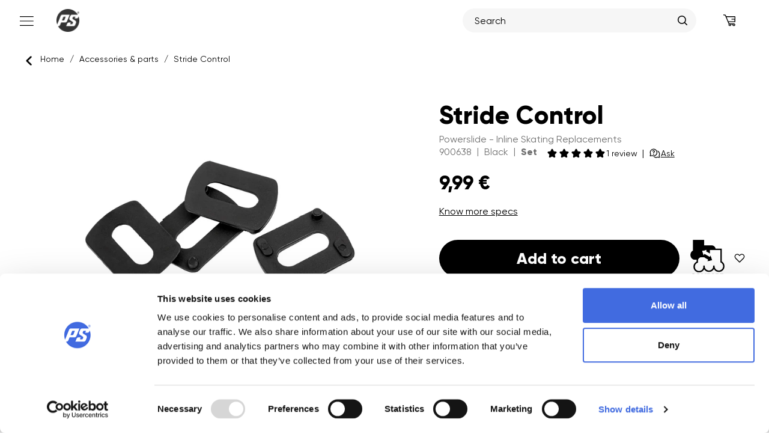

--- FILE ---
content_type: text/html; charset=utf-8
request_url: https://powerslide.com/products/stride-control
body_size: 46393
content:
<!doctype html>
  


  

<html
  class="no-js"
  lang="en">
  <head>
    
    <script id="Cookiebot" src="https://consent.cookiebot.com/uc.js" data-cbid="188eae58-1a17-4d63-8cc4-658e1b17366f" type="text/javascript" defer></script>
    <meta name="facebook-domain-verification" content="74wsl1xffzu0n5g9lirss1n39c9ib7">
    <script src="//powerslide.com/cdn/shop/t/132/assets/jquery.min.js?v=147293088974801289311745495567"></script>
    <meta charset="utf-8">
    <meta http-equiv="X-UA-Compatible" content="IE=edge,chrome=1">
    <meta
      name="viewport"
      content="width=device-width, initial-scale=1.0, height=device-height, minimum-scale=1.0"
    >
    <meta name="theme-color" content="">

    
    
    
      <meta name="description" content="The Powerslide Stride Control is a small little plastic wedge that can be placed under the heel and bale of your skates. The wedges can compensate for physical deformation like pronation or supination which can cause discomfort and pressure points in your skates. The wedges correct your position on your skates, improve the comfort for better performance, and more fun on skates. They have little pins which perfectly match with Powerslide frames to stop the wedges from slipping. You don´t have a Powerslide frame but want to use the Stride Control? No worries just grind off the little pins and then just place the block between boot and frame. Make sure the block doesn´t move when you tighten the screw.">
    <title>
      Stride Control - Powerslide - Inline Skating Replacements
    </title>
    <link rel="canonical" href="https://powerslide.com/products/stride-control">
    <link rel="shortcut icon" href="//powerslide.com/cdn/shop/files/PS_favicon_2_96x.png?v=9411123208066006320" type="image/png">
    
<meta property="og:type" content="product">
  <meta property="og:title" content="Stride Control"><meta property="og:image" content="http://powerslide.com/cdn/shop/files/PR917BI26491_900638_10392_Stride_Control_SZ4_600x600.jpg?v=1752657754">
    <meta property="og:image:secure_url" content="https://powerslide.com/cdn/shop/files/PR917BI26491_900638_10392_Stride_Control_SZ4_600x600.jpg?v=1752657754">
    <meta property="og:image:width" content="2000">
    <meta property="og:image:height" content="2000">
  <meta property="product:price:amount" content="9,99">
  <meta property="product:price:currency" content="EUR"><meta property="og:description" content="The Powerslide Stride Control is a small little plastic wedge that can be placed under the heel and bale of your skates. The wedges can compensate for physical deformation like pronation or supination which can cause discomfort and pressure points in your skates. The wedges correct your position on your skates, improve the comfort for better performance, and more fun on skates. They have little pins which perfectly match with Powerslide frames to stop the wedges from slipping. You don´t have a Powerslide frame but want to use the Stride Control? No worries just grind off the little pins and then just place the block between boot and frame. Make sure the block doesn´t move when you tighten the screw."><meta property="og:url" content="https://powerslide.com/products/stride-control">
<meta property="og:site_name" content="Powerslide">
<meta name="twitter:card" content="summary"><meta name="twitter:title" content="Stride Control">
  <meta name="twitter:description" content="The Powerslide Stride Control is a small little plastic wedge that can be placed under the heel and bale of your skates. The wedges can compensate for physical deformation like pronation or supination which can cause discomfort and pressure points in your skates. The wedges correct your position on your skates, improve the comfort for better performance, and more fun on skates. They have little pins which perfectly match with Powerslide frames to stop the wedges from slipping. You don´t have a Powerslide frame but want to use the Stride Control? No worries just grind off the little pins and then just place the block between boot and frame. Make sure the block doesn´t move when you tighten the screw.">
  <meta name="twitter:image" content="https://powerslide.com/cdn/shop/files/PR917BI26491_900638_10392_Stride_Control_SZ4.jpg?v=1752657754&width=600">
    <style>
  @font-face {
  font-family: Montserrat;
  font-weight: 600;
  font-style: normal;
  font-display: fallback;
  src: url("//powerslide.com/cdn/fonts/montserrat/montserrat_n6.1326b3e84230700ef15b3a29fb520639977513e0.woff2") format("woff2"),
       url("//powerslide.com/cdn/fonts/montserrat/montserrat_n6.652f051080eb14192330daceed8cd53dfdc5ead9.woff") format("woff");
}

  @font-face {
  font-family: Montserrat;
  font-weight: 400;
  font-style: normal;
  font-display: fallback;
  src: url("//powerslide.com/cdn/fonts/montserrat/montserrat_n4.81949fa0ac9fd2021e16436151e8eaa539321637.woff2") format("woff2"),
       url("//powerslide.com/cdn/fonts/montserrat/montserrat_n4.a6c632ca7b62da89c3594789ba828388aac693fe.woff") format("woff");
}


  @font-face {
  font-family: Montserrat;
  font-weight: 700;
  font-style: normal;
  font-display: fallback;
  src: url("//powerslide.com/cdn/fonts/montserrat/montserrat_n7.3c434e22befd5c18a6b4afadb1e3d77c128c7939.woff2") format("woff2"),
       url("//powerslide.com/cdn/fonts/montserrat/montserrat_n7.5d9fa6e2cae713c8fb539a9876489d86207fe957.woff") format("woff");
}

  @font-face {
  font-family: Montserrat;
  font-weight: 400;
  font-style: italic;
  font-display: fallback;
  src: url("//powerslide.com/cdn/fonts/montserrat/montserrat_i4.5a4ea298b4789e064f62a29aafc18d41f09ae59b.woff2") format("woff2"),
       url("//powerslide.com/cdn/fonts/montserrat/montserrat_i4.072b5869c5e0ed5b9d2021e4c2af132e16681ad2.woff") format("woff");
}

  @font-face {
  font-family: Montserrat;
  font-weight: 700;
  font-style: italic;
  font-display: fallback;
  src: url("//powerslide.com/cdn/fonts/montserrat/montserrat_i7.a0d4a463df4f146567d871890ffb3c80408e7732.woff2") format("woff2"),
       url("//powerslide.com/cdn/fonts/montserrat/montserrat_i7.f6ec9f2a0681acc6f8152c40921d2a4d2e1a2c78.woff") format("woff");
}


  :root {
    --heading-font-family : 'Gilroy', Montserrat, sans-serif;
    --heading-font-weight : 600;
    --heading-font-style  : normal;

    --text-font-family : 'Gilroy', Montserrat, sans-serif;
    --text-font-weight : 400;
    --text-font-style  : normal;

    --base-text-font-size   : 16px;
    --default-text-font-size: 14px;--background          : #ffffff;
    --background-rgb      : 255, 255, 255;
    --light-background    : #ffffff;
    --light-background-rgb: 255, 255, 255;
    --heading-color       : #5c5c5c;
    --text-color          : #000000;
    --text-color-rgb      : 0, 0, 0;
    --text-color-light    : #787878;
    --text-color-light-rgb: 120, 120, 120;
    --link-color          : #323232;
    --link-color-rgb      : 50, 50, 50;
    --border-color        : #d9d9d9;
    --border-color-rgb    : 217, 217, 217;

    --button-background    : #5c5c5c;
    --button-background-rgb: 92, 92, 92;
    --button-text-color    : #ffffff;

    --header-background       : #ffffff;
    --header-heading-color    : #5c5c5c;
    --header-light-text-color : #787878;
    --header-border-color     : #e7e7e7;

    --footer-background    : #000000;
    --footer-text-color    : #ffffff;
    --footer-heading-color : #5c5c5c;
    --footer-border-color  : #262626;

    --navigation-background      : #ffffff;
    --navigation-background-rgb  : 255, 255, 255;
    --navigation-text-color      : #5c5c5c;
    --navigation-text-color-light: rgba(92, 92, 92, 0.5);
    --navigation-border-color    : rgba(92, 92, 92, 0.25);

    --newsletter-popup-background     : #ffffff;
    --newsletter-popup-text-color     : #1c1b1b;
    --newsletter-popup-text-color-rgb : 28, 27, 27;

    --secondary-elements-background       : #5c5c5c;
    --secondary-elements-background-rgb   : 92, 92, 92;
    --secondary-elements-text-color       : #ffffff;
    --secondary-elements-text-color-light : rgba(255, 255, 255, 0.5);
    --secondary-elements-border-color     : rgba(255, 255, 255, 0.25);

    --product-sale-price-color    : #f94c43;
    --product-sale-price-color-rgb: 249, 76, 67;

    /* Products */

    --horizontal-spacing-four-products-per-row: 40px;
        --horizontal-spacing-two-products-per-row : 40px;

    --vertical-spacing-four-products-per-row: 60px;
        --vertical-spacing-two-products-per-row : 75px;

    /* Animation */
    --drawer-transition-timing: cubic-bezier(0.645, 0.045, 0.355, 1);
    --header-base-height: 80px; /* We set a default for browsers that do not support CSS variables */

    /* Cursors */
    --cursor-zoom-in-svg    : url(//powerslide.com/cdn/shop/t/132/assets/cursor-zoom-in.svg?v=164714878767793536381745495558);
    --cursor-zoom-in-2x-svg : url(//powerslide.com/cdn/shop/t/132/assets/cursor-zoom-in-2x.svg?v=50835523267676239671674553658);
  }
</style>

<script>
  // IE11 does not have support for CSS variables, so we have to polyfill them
  if (!(((window || {}).CSS || {}).supports && window.CSS.supports('(--a: 0)'))) {
    const script = document.createElement('script');
    script.type = 'text/javascript';
    script.src = 'https://cdn.jsdelivr.net/npm/css-vars-ponyfill@2';
    script.onload = function() {
      cssVars({});
    };

    document.getElementsByTagName('head')[0].appendChild(script);
  }
</script>

      <script>window.performance && window.performance.mark && window.performance.mark('shopify.content_for_header.start');</script><meta name="google-site-verification" content="tUI9tDZ5hpIvFIidVyne46Sg7lezG0cl-mHj8DIYIvc">
<meta name="google-site-verification" content="E0zHSOL9rwTTjMWWj_uxaAI80Y6P26we664WG4fBFUQ">
<meta name="facebook-domain-verification" content="4wa5t71g4a5yljd2cuflrrwk0lictc">
<meta id="shopify-digital-wallet" name="shopify-digital-wallet" content="/48111190176/digital_wallets/dialog">
<meta name="shopify-checkout-api-token" content="74759bd7f9a244d7174e5ba005121f3e">
<meta id="in-context-paypal-metadata" data-shop-id="48111190176" data-venmo-supported="false" data-environment="production" data-locale="en_US" data-paypal-v4="true" data-currency="EUR">
<link rel="alternate" type="application/json+oembed" href="https://powerslide.com/products/stride-control.oembed">
<script async="async" src="/checkouts/internal/preloads.js?locale=en-DE"></script>
<link rel="preconnect" href="https://shop.app" crossorigin="anonymous">
<script async="async" src="https://shop.app/checkouts/internal/preloads.js?locale=en-DE&shop_id=48111190176" crossorigin="anonymous"></script>
<script id="apple-pay-shop-capabilities" type="application/json">{"shopId":48111190176,"countryCode":"DE","currencyCode":"EUR","merchantCapabilities":["supports3DS"],"merchantId":"gid:\/\/shopify\/Shop\/48111190176","merchantName":"Powerslide","requiredBillingContactFields":["postalAddress","email"],"requiredShippingContactFields":["postalAddress","email"],"shippingType":"shipping","supportedNetworks":["visa","maestro","masterCard","amex"],"total":{"type":"pending","label":"Powerslide","amount":"1.00"},"shopifyPaymentsEnabled":true,"supportsSubscriptions":true}</script>
<script id="shopify-features" type="application/json">{"accessToken":"74759bd7f9a244d7174e5ba005121f3e","betas":["rich-media-storefront-analytics"],"domain":"powerslide.com","predictiveSearch":true,"shopId":48111190176,"locale":"en"}</script>
<script>var Shopify = Shopify || {};
Shopify.shop = "www-powerslide-com.myshopify.com";
Shopify.locale = "en";
Shopify.currency = {"active":"EUR","rate":"1.0"};
Shopify.country = "DE";
Shopify.theme = {"name":"powerslide-b2c-theme\/develop","id":139903959305,"schema_name":"Prestige","schema_version":"4.9.11","theme_store_id":null,"role":"main"};
Shopify.theme.handle = "null";
Shopify.theme.style = {"id":null,"handle":null};
Shopify.cdnHost = "powerslide.com/cdn";
Shopify.routes = Shopify.routes || {};
Shopify.routes.root = "/";</script>
<script type="module">!function(o){(o.Shopify=o.Shopify||{}).modules=!0}(window);</script>
<script>!function(o){function n(){var o=[];function n(){o.push(Array.prototype.slice.apply(arguments))}return n.q=o,n}var t=o.Shopify=o.Shopify||{};t.loadFeatures=n(),t.autoloadFeatures=n()}(window);</script>
<script>
  window.ShopifyPay = window.ShopifyPay || {};
  window.ShopifyPay.apiHost = "shop.app\/pay";
  window.ShopifyPay.redirectState = null;
</script>
<script id="shop-js-analytics" type="application/json">{"pageType":"product"}</script>
<script defer="defer" async type="module" src="//powerslide.com/cdn/shopifycloud/shop-js/modules/v2/client.init-shop-cart-sync_BT-GjEfc.en.esm.js"></script>
<script defer="defer" async type="module" src="//powerslide.com/cdn/shopifycloud/shop-js/modules/v2/chunk.common_D58fp_Oc.esm.js"></script>
<script defer="defer" async type="module" src="//powerslide.com/cdn/shopifycloud/shop-js/modules/v2/chunk.modal_xMitdFEc.esm.js"></script>
<script type="module">
  await import("//powerslide.com/cdn/shopifycloud/shop-js/modules/v2/client.init-shop-cart-sync_BT-GjEfc.en.esm.js");
await import("//powerslide.com/cdn/shopifycloud/shop-js/modules/v2/chunk.common_D58fp_Oc.esm.js");
await import("//powerslide.com/cdn/shopifycloud/shop-js/modules/v2/chunk.modal_xMitdFEc.esm.js");

  window.Shopify.SignInWithShop?.initShopCartSync?.({"fedCMEnabled":true,"windoidEnabled":true});

</script>
<script>
  window.Shopify = window.Shopify || {};
  if (!window.Shopify.featureAssets) window.Shopify.featureAssets = {};
  window.Shopify.featureAssets['shop-js'] = {"shop-cart-sync":["modules/v2/client.shop-cart-sync_DZOKe7Ll.en.esm.js","modules/v2/chunk.common_D58fp_Oc.esm.js","modules/v2/chunk.modal_xMitdFEc.esm.js"],"init-fed-cm":["modules/v2/client.init-fed-cm_B6oLuCjv.en.esm.js","modules/v2/chunk.common_D58fp_Oc.esm.js","modules/v2/chunk.modal_xMitdFEc.esm.js"],"shop-cash-offers":["modules/v2/client.shop-cash-offers_D2sdYoxE.en.esm.js","modules/v2/chunk.common_D58fp_Oc.esm.js","modules/v2/chunk.modal_xMitdFEc.esm.js"],"shop-login-button":["modules/v2/client.shop-login-button_QeVjl5Y3.en.esm.js","modules/v2/chunk.common_D58fp_Oc.esm.js","modules/v2/chunk.modal_xMitdFEc.esm.js"],"pay-button":["modules/v2/client.pay-button_DXTOsIq6.en.esm.js","modules/v2/chunk.common_D58fp_Oc.esm.js","modules/v2/chunk.modal_xMitdFEc.esm.js"],"shop-button":["modules/v2/client.shop-button_DQZHx9pm.en.esm.js","modules/v2/chunk.common_D58fp_Oc.esm.js","modules/v2/chunk.modal_xMitdFEc.esm.js"],"avatar":["modules/v2/client.avatar_BTnouDA3.en.esm.js"],"init-windoid":["modules/v2/client.init-windoid_CR1B-cfM.en.esm.js","modules/v2/chunk.common_D58fp_Oc.esm.js","modules/v2/chunk.modal_xMitdFEc.esm.js"],"init-shop-for-new-customer-accounts":["modules/v2/client.init-shop-for-new-customer-accounts_C_vY_xzh.en.esm.js","modules/v2/client.shop-login-button_QeVjl5Y3.en.esm.js","modules/v2/chunk.common_D58fp_Oc.esm.js","modules/v2/chunk.modal_xMitdFEc.esm.js"],"init-shop-email-lookup-coordinator":["modules/v2/client.init-shop-email-lookup-coordinator_BI7n9ZSv.en.esm.js","modules/v2/chunk.common_D58fp_Oc.esm.js","modules/v2/chunk.modal_xMitdFEc.esm.js"],"init-shop-cart-sync":["modules/v2/client.init-shop-cart-sync_BT-GjEfc.en.esm.js","modules/v2/chunk.common_D58fp_Oc.esm.js","modules/v2/chunk.modal_xMitdFEc.esm.js"],"shop-toast-manager":["modules/v2/client.shop-toast-manager_DiYdP3xc.en.esm.js","modules/v2/chunk.common_D58fp_Oc.esm.js","modules/v2/chunk.modal_xMitdFEc.esm.js"],"init-customer-accounts":["modules/v2/client.init-customer-accounts_D9ZNqS-Q.en.esm.js","modules/v2/client.shop-login-button_QeVjl5Y3.en.esm.js","modules/v2/chunk.common_D58fp_Oc.esm.js","modules/v2/chunk.modal_xMitdFEc.esm.js"],"init-customer-accounts-sign-up":["modules/v2/client.init-customer-accounts-sign-up_iGw4briv.en.esm.js","modules/v2/client.shop-login-button_QeVjl5Y3.en.esm.js","modules/v2/chunk.common_D58fp_Oc.esm.js","modules/v2/chunk.modal_xMitdFEc.esm.js"],"shop-follow-button":["modules/v2/client.shop-follow-button_CqMgW2wH.en.esm.js","modules/v2/chunk.common_D58fp_Oc.esm.js","modules/v2/chunk.modal_xMitdFEc.esm.js"],"checkout-modal":["modules/v2/client.checkout-modal_xHeaAweL.en.esm.js","modules/v2/chunk.common_D58fp_Oc.esm.js","modules/v2/chunk.modal_xMitdFEc.esm.js"],"shop-login":["modules/v2/client.shop-login_D91U-Q7h.en.esm.js","modules/v2/chunk.common_D58fp_Oc.esm.js","modules/v2/chunk.modal_xMitdFEc.esm.js"],"lead-capture":["modules/v2/client.lead-capture_BJmE1dJe.en.esm.js","modules/v2/chunk.common_D58fp_Oc.esm.js","modules/v2/chunk.modal_xMitdFEc.esm.js"],"payment-terms":["modules/v2/client.payment-terms_Ci9AEqFq.en.esm.js","modules/v2/chunk.common_D58fp_Oc.esm.js","modules/v2/chunk.modal_xMitdFEc.esm.js"]};
</script>
<script id="__st">var __st={"a":48111190176,"offset":3600,"reqid":"e7a7b1f0-f63d-4d63-b950-fc58c651e0ff-1769059613","pageurl":"powerslide.com\/products\/stride-control","u":"48aeb69ef190","p":"product","rtyp":"product","rid":7236159570080};</script>
<script>window.ShopifyPaypalV4VisibilityTracking = true;</script>
<script id="captcha-bootstrap">!function(){'use strict';const t='contact',e='account',n='new_comment',o=[[t,t],['blogs',n],['comments',n],[t,'customer']],c=[[e,'customer_login'],[e,'guest_login'],[e,'recover_customer_password'],[e,'create_customer']],r=t=>t.map((([t,e])=>`form[action*='/${t}']:not([data-nocaptcha='true']) input[name='form_type'][value='${e}']`)).join(','),a=t=>()=>t?[...document.querySelectorAll(t)].map((t=>t.form)):[];function s(){const t=[...o],e=r(t);return a(e)}const i='password',u='form_key',d=['recaptcha-v3-token','g-recaptcha-response','h-captcha-response',i],f=()=>{try{return window.sessionStorage}catch{return}},m='__shopify_v',_=t=>t.elements[u];function p(t,e,n=!1){try{const o=window.sessionStorage,c=JSON.parse(o.getItem(e)),{data:r}=function(t){const{data:e,action:n}=t;return t[m]||n?{data:e,action:n}:{data:t,action:n}}(c);for(const[e,n]of Object.entries(r))t.elements[e]&&(t.elements[e].value=n);n&&o.removeItem(e)}catch(o){console.error('form repopulation failed',{error:o})}}const l='form_type',E='cptcha';function T(t){t.dataset[E]=!0}const w=window,h=w.document,L='Shopify',v='ce_forms',y='captcha';let A=!1;((t,e)=>{const n=(g='f06e6c50-85a8-45c8-87d0-21a2b65856fe',I='https://cdn.shopify.com/shopifycloud/storefront-forms-hcaptcha/ce_storefront_forms_captcha_hcaptcha.v1.5.2.iife.js',D={infoText:'Protected by hCaptcha',privacyText:'Privacy',termsText:'Terms'},(t,e,n)=>{const o=w[L][v],c=o.bindForm;if(c)return c(t,g,e,D).then(n);var r;o.q.push([[t,g,e,D],n]),r=I,A||(h.body.append(Object.assign(h.createElement('script'),{id:'captcha-provider',async:!0,src:r})),A=!0)});var g,I,D;w[L]=w[L]||{},w[L][v]=w[L][v]||{},w[L][v].q=[],w[L][y]=w[L][y]||{},w[L][y].protect=function(t,e){n(t,void 0,e),T(t)},Object.freeze(w[L][y]),function(t,e,n,w,h,L){const[v,y,A,g]=function(t,e,n){const i=e?o:[],u=t?c:[],d=[...i,...u],f=r(d),m=r(i),_=r(d.filter((([t,e])=>n.includes(e))));return[a(f),a(m),a(_),s()]}(w,h,L),I=t=>{const e=t.target;return e instanceof HTMLFormElement?e:e&&e.form},D=t=>v().includes(t);t.addEventListener('submit',(t=>{const e=I(t);if(!e)return;const n=D(e)&&!e.dataset.hcaptchaBound&&!e.dataset.recaptchaBound,o=_(e),c=g().includes(e)&&(!o||!o.value);(n||c)&&t.preventDefault(),c&&!n&&(function(t){try{if(!f())return;!function(t){const e=f();if(!e)return;const n=_(t);if(!n)return;const o=n.value;o&&e.removeItem(o)}(t);const e=Array.from(Array(32),(()=>Math.random().toString(36)[2])).join('');!function(t,e){_(t)||t.append(Object.assign(document.createElement('input'),{type:'hidden',name:u})),t.elements[u].value=e}(t,e),function(t,e){const n=f();if(!n)return;const o=[...t.querySelectorAll(`input[type='${i}']`)].map((({name:t})=>t)),c=[...d,...o],r={};for(const[a,s]of new FormData(t).entries())c.includes(a)||(r[a]=s);n.setItem(e,JSON.stringify({[m]:1,action:t.action,data:r}))}(t,e)}catch(e){console.error('failed to persist form',e)}}(e),e.submit())}));const S=(t,e)=>{t&&!t.dataset[E]&&(n(t,e.some((e=>e===t))),T(t))};for(const o of['focusin','change'])t.addEventListener(o,(t=>{const e=I(t);D(e)&&S(e,y())}));const B=e.get('form_key'),M=e.get(l),P=B&&M;t.addEventListener('DOMContentLoaded',(()=>{const t=y();if(P)for(const e of t)e.elements[l].value===M&&p(e,B);[...new Set([...A(),...v().filter((t=>'true'===t.dataset.shopifyCaptcha))])].forEach((e=>S(e,t)))}))}(h,new URLSearchParams(w.location.search),n,t,e,['guest_login'])})(!1,!0)}();</script>
<script integrity="sha256-4kQ18oKyAcykRKYeNunJcIwy7WH5gtpwJnB7kiuLZ1E=" data-source-attribution="shopify.loadfeatures" defer="defer" src="//powerslide.com/cdn/shopifycloud/storefront/assets/storefront/load_feature-a0a9edcb.js" crossorigin="anonymous"></script>
<script crossorigin="anonymous" defer="defer" src="//powerslide.com/cdn/shopifycloud/storefront/assets/shopify_pay/storefront-65b4c6d7.js?v=20250812"></script>
<script data-source-attribution="shopify.dynamic_checkout.dynamic.init">var Shopify=Shopify||{};Shopify.PaymentButton=Shopify.PaymentButton||{isStorefrontPortableWallets:!0,init:function(){window.Shopify.PaymentButton.init=function(){};var t=document.createElement("script");t.src="https://powerslide.com/cdn/shopifycloud/portable-wallets/latest/portable-wallets.en.js",t.type="module",document.head.appendChild(t)}};
</script>
<script data-source-attribution="shopify.dynamic_checkout.buyer_consent">
  function portableWalletsHideBuyerConsent(e){var t=document.getElementById("shopify-buyer-consent"),n=document.getElementById("shopify-subscription-policy-button");t&&n&&(t.classList.add("hidden"),t.setAttribute("aria-hidden","true"),n.removeEventListener("click",e))}function portableWalletsShowBuyerConsent(e){var t=document.getElementById("shopify-buyer-consent"),n=document.getElementById("shopify-subscription-policy-button");t&&n&&(t.classList.remove("hidden"),t.removeAttribute("aria-hidden"),n.addEventListener("click",e))}window.Shopify?.PaymentButton&&(window.Shopify.PaymentButton.hideBuyerConsent=portableWalletsHideBuyerConsent,window.Shopify.PaymentButton.showBuyerConsent=portableWalletsShowBuyerConsent);
</script>
<script data-source-attribution="shopify.dynamic_checkout.cart.bootstrap">document.addEventListener("DOMContentLoaded",(function(){function t(){return document.querySelector("shopify-accelerated-checkout-cart, shopify-accelerated-checkout")}if(t())Shopify.PaymentButton.init();else{new MutationObserver((function(e,n){t()&&(Shopify.PaymentButton.init(),n.disconnect())})).observe(document.body,{childList:!0,subtree:!0})}}));
</script>
<link id="shopify-accelerated-checkout-styles" rel="stylesheet" media="screen" href="https://powerslide.com/cdn/shopifycloud/portable-wallets/latest/accelerated-checkout-backwards-compat.css" crossorigin="anonymous">
<style id="shopify-accelerated-checkout-cart">
        #shopify-buyer-consent {
  margin-top: 1em;
  display: inline-block;
  width: 100%;
}

#shopify-buyer-consent.hidden {
  display: none;
}

#shopify-subscription-policy-button {
  background: none;
  border: none;
  padding: 0;
  text-decoration: underline;
  font-size: inherit;
  cursor: pointer;
}

#shopify-subscription-policy-button::before {
  box-shadow: none;
}

      </style>

<script>window.performance && window.performance.mark && window.performance.mark('shopify.content_for_header.end');</script>

    <script>
  //cookie-consent
  function feedback() {
    const p = window.Shopify.customerPrivacy;
    if (p && p.userCanBeTracked) { // Ensure that p and p.userCanBeTracked are defined
      console.log(`Tracking ${p.userCanBeTracked() ? "en" : "dis"}abled`);
    }
  }

  window.Shopify.loadFeatures(
    [
      {
        name: "consent-tracking-api",
        version: "0.1",
      },
    ],
    function (error) {
      if (error) throw error;
      setConsent(); // Call setConsent here to handle the case without Cookiebot
    }
  );

  // Define setConsent outside of feature loading for reuse.
  function setConsent() {
    if ("Cookiebot" in window && window.Shopify.customerPrivacy && window.Shopify.customerPrivacy.setTrackingConsent) {
      // Only execute this if Cookiebot is present and setTrackingConsent is defined
      window.Shopify.customerPrivacy.setTrackingConsent({
        "analytics": false,
        "marketing": false,
        "preferences": false,
        "sale_of_data": false,
      }, () => console.log("Awaiting consent"));
    }
  }

  window.addEventListener("CookiebotOnConsentReady", function (e) {
    console.log("CookiebotOnConsentReady");
    if (window.Cookiebot && window.Cookiebot.consent) {
      const C = Cookiebot.consent;
      if (window.Shopify.customerPrivacy && window.Shopify.customerPrivacy.setTrackingConsent) { // Additional check here
        window.Shopify.customerPrivacy.setTrackingConsent({
          "analytics": C["statistics"],
          "marketing": C["marketing"],
          "preferences": C["preferences"],
          "sale_of_data": C["marketing"],
        }, () => console.log("Consent captured"));
      }
    }
  });
</script>
 
    
    <link href="//powerslide.com/cdn/shop/t/132/assets/gilroy_font.css?v=161776439748219875141758615312" rel="stylesheet" type="text/css" media="all" />
    <link href="//powerslide.com/cdn/shop/t/132/assets/theme.css?v=164919456658347301341758201505" rel="stylesheet" type="text/css" media="all" />
    <link href="//powerslide.com/cdn/shop/t/132/assets/mainpowerslide.css?v=154614354248947950981768707004" rel="stylesheet" type="text/css" media="all" />
    <link href="//powerslide.com/cdn/shop/t/132/assets/global.css?v=79148791305895584741762786950" rel="stylesheet" type="text/css" media="all" />
    <link href="//powerslide.com/cdn/shop/t/132/assets/mobile_style.css?v=103055904049845453111768707006" rel="stylesheet" type="text/css" media="all" />
    
    <script>
      if (-1 == window.navigator.userAgent.indexOf("Chrome-Lighthouse") && -1 == window.navigator.userAgent.indexOf("X11") && -1 == window.navigator.userAgent.indexOf("GTmetrix") && -1 == window.navigator.userAgent.indexOf("pingbot")) {
        var script_loaded = !1;
        function loadJSscripts() {
          if (!script_loaded) {
            script_loaded = !0;
            var t = document.getElementsByTagName("script");
            for (i = 0; i < t.length; i++)
              null !== t[i].getAttribute("data-src") && (t[i].setAttribute("src", t[i].getAttribute("data-src")),delete t[i].dataset.src);
            var e = document.getElementsByTagName("link");
            for (i = 0; i < e.length; i++)
              null !== e[i].getAttribute("data-href") && (e[i].setAttribute("href", e[i].getAttribute("data-href")), delete e[i].dataset.href);
            document.dispatchEvent(new CustomEvent("StartKernelLoading")),
            setTimeout(function(){document.dispatchEvent(new CustomEvent("StartAsyncLoading"))}, 600)
          }
        }
        loadJSscripts();
        window.addEventListener("scroll", function(t){loadJSscripts();});
        window.addEventListener("mousemove", function(){loadJSscripts();});
        window.addEventListener("touchstart", function(){loadJSscripts()});
        window.addEventListener ? window.addEventListener("load", function() {
          setTimeout(loadJSscripts, 50)
        }, !1) : window.attachEvent ? window.attachEvent("onload", function() {
          setTimeout(loadJSscripts, 50)
        }) : window.onload = loadJSscripts
      }
      history.scrollRestoration = 'auto';window.theme = {
        pageType: "product",
        moneyFormat: "{{amount_with_comma_separator}} €",
        moneyWithCurrencyFormat: "{{amount_with_comma_separator}} €",
        productImageSize: "square",
        searchMode: "product,article",
        showPageTransition: false,
        showElementStaggering: false,
        showImageZooming: false
      };
      window.routes = {
        rootUrl: "\/",
        cartUrl: "\/cart",
        cartAddUrl: "\/cart\/add",
        cartChangeUrl: "\/cart\/change",
        searchUrl: "\/search",
        productRecommendationsUrl: "\/recommendations\/products"
      };
      window.languages = {
        cartAddNote: "Add Order Note",
        cartEditNote: "Edit Order Note",
        productImageLoadingError: "This image could not be loaded. Please try to reload the page.",
        productFormAddToCart: "Add to cart",
        productFormUnavailable: "Unavailable",
        productFormSoldOut: "Sold Out",
        shippingEstimatorOneResult: "1 option available:",
        shippingEstimatorMoreResults: "{{count}} options available:",
        shippingEstimatorNoResults: "No shipping could be found"
      };
      window.lazySizesConfig = {
        loadHidden: false,
        hFac: 0.5,
        expFactor: 2,
        ricTimeout: 150,
        lazyClass: 'Image--lazyLoad',
        loadingClass: 'Image--lazyLoading',
        loadedClass: 'Image--lazyLoaded'
      };
      document.documentElement.className = document.documentElement.className.replace('no-js', 'js');
      document.documentElement.style.setProperty('--window-height', window.innerHeight + 'px');
      // We do a quick detection of some features (we could use Modernizr but for so little...)
      (function() {
        document.documentElement.className += ((window.CSS && window.CSS.supports('(position: sticky) or (position: -webkit-sticky)')) ? ' supports-sticky' : ' no-supports-sticky');
        document.documentElement.className += (window.matchMedia('(-moz-touch-enabled: 1), (hover: none)')).matches ? ' no-supports-hover' : ' supports-hover';
      }());
    </script>

    <script rel="preconnect" src="//powerslide.com/cdn/shop/t/132/assets/lazysizes.min.js?v=174358363404432586981674553658" async></script><script rel="preconnect" src="//powerslide.com/cdn/shop/t/132/assets/libs.min.js?v=26178543184394469741674553657" defer></script>
    <script rel="preconnect" src="//powerslide.com/cdn/shop/t/132/assets/theme.min.js?v=52878335095620300761723569705" defer></script>
    <script rel="preconnect" src="//powerslide.com/cdn/shop/t/132/assets/custom.js?v=178982261418434238171765320305" defer></script>
    <script rel="preconnect" src="//powerslide.com/cdn/shop/t/132/assets/custom_mobile.js?v=14777683636412548441752148691" defer></script>
    <script>
      (function () {
        window.onpageshow = function () {
          if (window.theme.showPageTransition) {
            var pageTransition = document.querySelector('.PageTransition');
            if (pageTransition) {
              pageTransition.style.visibility = 'visible';
              pageTransition.style.opacity = '0';
            }
          }
          // When the page is loaded from the cache, we have to reload the cart content
          document.documentElement.dispatchEvent(
            new CustomEvent('cart:refresh', {
              bubbles: true,
            })
          );
        };
      })();
    </script>
<script type="application/ld+json">{  "@context": "https://schema.org",  "@type": "Product",  "name": "Stride Control",  "description": "The Powerslide Stride Control is a small little plastic wedge that can be placed under the heel and bale of your skates. The wedges can compensate for physical deformation like pronation or supination which can cause discomfort and pressure points in your skates. The wedges correct your position on your skates, improve the comfort for better performance, and more fun on skates. They have little pins which perfectly match with Powerslide frames to stop the wedges from slipping. You don´t have a Powerslide frame but want to use the Stride Control? No worries just grind off the little pins and then just place the block between boot and frame. Make sure the block doesn´t move when you tighten the screw.",  "sku": "900638","gtin13": "4040333248706","brand": {    "@type": "Brand",    "name": "Powerslide"  },"image": [{      "@type": "ImageObject",      "url": "https://powerslide.com/cdn/shop/files/PR917BI26491_900638_10392_Stride_Control_SZ4.jpg?v=1752657754&width=1600",      "width": "1600",      "height": "1600",      "caption": "Stride Control - Powerslide - Inline Skating Replacements - Product Image 1"    }],"url": "https:\/\/powerslide.com\/products\/stride-control","offers": {    "@type": "Offer",    "url": "https:\/\/powerslide.com\/products\/stride-control",    "priceCurrency": "EUR",    "price": "9.99",    "priceValidUntil": "2026-02-01",    "availability": "https://schema.org/InStock"  },                "aggregateRating": {                    "@type": "AggregateRating",                    "ratingValue": "5",                    "ratingCount": "1"                },"review": {                    "@type": "Review",                    "reviewRating": {                        "@type": "Rating",                        "ratingValue": "5"                    },                    "author": {                        "@type": "Person",                        "name": "Powerslide customers"                    }                }}</script><script type="application/ld+json">{  "@context": "https://schema.org",  "@type": "BreadcrumbList",  "itemListElement": [    {      "@type": "ListItem",      "position": 1,      "name": "Home",      "item": "https:\/\/powerslide.com"    },{      "@type": "ListItem",      "position": 2,      "name": "Accessories \u0026 parts",      "item": "https://powerslide.com/collections/accessories-parts"    },    {      "@type": "ListItem",      "position": 3,      "name": "Stride Control",      "item": "https:\/\/powerslide.com\/products\/stride-control"    }]}</script>

<script>
    var cpCust = {"id": '', "email": '', "fname": '', "lname": ''};
    var cpWishlistSetting = {"app_status":"1","push_app_status":"0","launch_point_type":"menu_item","button_position":"right","button_text":"My Wishlist","button_color":"#6B056B","allow_multiple_wishlist":"0","multiple_list_popup_heading":"Add this item to a list","add_to_list_text":"Add To","remove_to_list_text":"Remove","delete_btn_text":"Delete","add_new_list_btn_text":"Add","create_new_text_box_watermark_text":"Create New","multiple_default_wishlist_text":"My Wishlist","add_wishlist_button_type":"wishBtn3","add_wishlist_button_color_before":"#000000","add_wishlist_button_color_after":"#000000","add_wishlist_button_text_before":"Favorite","add_wishlist_button_text_after":"Remove From Wishlist","add_wishlist_success_msg":"Product added to wishlist successfully","remove_from_wishlist_confirmation_title_msg":"Are You sure?","remove_from_wishlist_confirmation_approve_text":"Okay","remove_from_wishlist_confirmation_cancle_text":"Cancle","remove_from_wishlist_confirmation_msg":"Are you sure you want to remove this item from your wishlist?","removed_from_wishlist_success_msg":"Product removed from wishlist successfully","wishlist_display_mode":"page","wishlist_addtocart_text":"Add To Cart","display_button_count":"No","wishlist_addtocart_color":"#6B056B","wishlist_addtocart_success_msg":"Product added to cart successfully","wishlist_selected_tab_color":"#6B056B","wishlist_popup_page_login_heading_text":"Please login to save your wishlist across devices.","wishlist_popup_page_share_my_wishlist_text":"Share My Wishlist","wishlist_popup_page_share_btn_text":"Share","wishlist_popup_page_login_btn_text":"Login","is_plan_limit_reached":"0","is_push_limit_reached":"0","welcome_notification_active_status":"0","updated_date":"2021-06-17 17:20:38","shop":"www-powerslide-com.myshopify.com","shop_domain":"www-powerslide-com.myshopify.com","money_format":"\u20ac","updated_time":1623950438}</script>
<div id="cpmywish" class="cpmodal" style="display: none;"><div class="cpmodal-content"><span class="class cpcloseModal" aria-label="Close wishlist" role="button">&times;</span><div class="cp-wishlist-pagepopup"></div></div></div>
<div id="cpnotificationbar"><a class="close-btn" href="#" alt="Close notification" aria-label="Close notification"></a><div><p id="notificationMsg"></p></div></div>
<div id="cpConform01" class="cpConformmodal" style="display: none;">
    <div class="pConformmodal-content">
        <div class="cpwishShareTitle"><p>Share My Wishlist</p></div>
        <span class="class cpConformcloseModal" aria-label="Close share dialog" role="button">×</span>
        <div class="pConformcontainer">
            <div id="cpConfromShareBtn">
            </div>
        </div>
    </div>
</div>
<div id="cpConformBox" class="cpConformBoxmodal" style="display: none;">
    <div class="pConformmodal-content">
        <span class="class cpConformConformcloseModal" aria-label="Close confirmation dialog" role="button">×</span>
        <div class="pConformcontainer">
            <p id="cpSure"></p>
            <p id="cpmsgsure"></p>
            <span id="cp_delete" role="button"></span>
            <span id="cp_nodelete" role="button"></span>
        </div>
    </div>
</div>
    <script>
      var shop_money_format = "{{amount_with_comma_separator}} €";
    </script>
    
    <!-- Hotjar Tracking Code for my site -->
    <script type="text/plain" data-cookieconsent="statistics">
      (function (h, o, t, j, a, r) {
        h.hj =
          h.hj ||
          function () {
            (h.hj.q = h.hj.q || []).push(arguments);
          };
        h._hjSettings = { hjid: 3447319, hjsv: 6 };
        a = o.getElementsByTagName('head')[0];
        r = o.createElement('script');
        r.async = 1;
        r.src = t + h._hjSettings.hjid + j + h._hjSettings.hjsv;
        a.appendChild(r);
      })(window, document, 'https://static.hotjar.com/c/hotjar-', '.js?sv=');
    </script>

    <!-- Google tag (gtag.js) -->
    <script async src="https://www.googletagmanager.com/gtag/js?id=G-0X9SHKYE94"></script>
    <script type="text/plain" data-cookieconsent="statistics">
      window.dataLayer = window.dataLayer || [];
      function gtag(){dataLayer.push(arguments);}
      gtag('js', new Date());

      gtag('config', 'G-0X9SHKYE94', { anonymize_ip: true });
    </script>
  <!-- BEGIN app block: shopify://apps/zepto-product-personalizer/blocks/product_personalizer_main/7411210d-7b32-4c09-9455-e129e3be4729 --><!-- BEGIN app snippet: product-personalizer -->



  
 
 

<!-- END app snippet -->
<!-- BEGIN app snippet: zepto_common --><script>
var pplr_cart = {"note":null,"attributes":{},"original_total_price":0,"total_price":0,"total_discount":0,"total_weight":0.0,"item_count":0,"items":[],"requires_shipping":false,"currency":"EUR","items_subtotal_price":0,"cart_level_discount_applications":[],"checkout_charge_amount":0};
var pplr_shop_currency = "EUR";
var pplr_enabled_currencies_size = 2;
var pplr_money_formate = "{{amount_with_comma_separator}} €";
var pplr_manual_theme_selector=["CartCount span","tr:has([name*=updates]), .CartItem","tr img:first, .CartItem__ImageWrapper .AspectRatio img",".line-item__title, .meta span",".pplr_item_price",".pplr_item_line_price, .CartItem__Price span",".pplr_item_remove",".pplr_item_update",".pplr_subtotal_price","form[action*=cart] [name=checkout]","Click To View Image","0","Discount Code {{ code }} is invalid","Discount code","Apply",".SomeClass","Subtotal","Shipping","EST. TOTAL","100"];
</script>
<script defer src="//cdn-zeptoapps.com/product-personalizer/pplr_common.js?v=22" ></script><!-- END app snippet -->

<!-- END app block --><!-- BEGIN app block: shopify://apps/crisp-live-chat-chatbot/blocks/app-embed/5c3cfd5f-01d4-496a-891b-f98ecf27ff08 --><script>
  if ("7b5b2cc5-95b9-4064-bfb7-586f1e89a2ad") {
    let _locale = "";

    window.CRISP_READY_TRIGGER = function () {
      window.CRISP_SESSION_ID = $crisp.get("session:identifier");
      postCart();
      postCustomerID();

      // Set session segment (only after first message is sent)
      $crisp.push(["on", "message:sent", () => {
        $crisp.push(["set", "session:segments", [["shopify"]]]);
        $crisp.push(["off", "message:sent"]);
      }])
    };

    if (window?.Weglot?.getCurrentLang && typeof(typeof(Weglot?.getCurrentLang) === "function")) {
      _locale = Weglot?.getCurrentLang();
    } else if (Shopify?.locale) {
      _locale = Shopify.locale;
    }

    if (_locale) {
      CRISP_RUNTIME_CONFIG = {
        locale : _locale
      };
    }

    window.$crisp=[];
    window.CRISP_WEBSITE_ID="7b5b2cc5-95b9-4064-bfb7-586f1e89a2ad";
    (function(){d=document;s=d.createElement("script");
      s.src="https://client.crisp.chat/l.js";
      s.async=1;
      d.getElementsByTagName("head")[0].appendChild(s);
    })();
  }
</script>

<!-- END app block --><script src="https://cdn.shopify.com/extensions/019b03f2-1cc6-73dd-a349-2821a944dacf/crisp-chatbox-14/assets/crisp.js" type="text/javascript" defer="defer"></script>
<link href="https://monorail-edge.shopifysvc.com" rel="dns-prefetch">
<script>(function(){if ("sendBeacon" in navigator && "performance" in window) {try {var session_token_from_headers = performance.getEntriesByType('navigation')[0].serverTiming.find(x => x.name == '_s').description;} catch {var session_token_from_headers = undefined;}var session_cookie_matches = document.cookie.match(/_shopify_s=([^;]*)/);var session_token_from_cookie = session_cookie_matches && session_cookie_matches.length === 2 ? session_cookie_matches[1] : "";var session_token = session_token_from_headers || session_token_from_cookie || "";function handle_abandonment_event(e) {var entries = performance.getEntries().filter(function(entry) {return /monorail-edge.shopifysvc.com/.test(entry.name);});if (!window.abandonment_tracked && entries.length === 0) {window.abandonment_tracked = true;var currentMs = Date.now();var navigation_start = performance.timing.navigationStart;var payload = {shop_id: 48111190176,url: window.location.href,navigation_start,duration: currentMs - navigation_start,session_token,page_type: "product"};window.navigator.sendBeacon("https://monorail-edge.shopifysvc.com/v1/produce", JSON.stringify({schema_id: "online_store_buyer_site_abandonment/1.1",payload: payload,metadata: {event_created_at_ms: currentMs,event_sent_at_ms: currentMs}}));}}window.addEventListener('pagehide', handle_abandonment_event);}}());</script>
<script id="web-pixels-manager-setup">(function e(e,d,r,n,o){if(void 0===o&&(o={}),!Boolean(null===(a=null===(i=window.Shopify)||void 0===i?void 0:i.analytics)||void 0===a?void 0:a.replayQueue)){var i,a;window.Shopify=window.Shopify||{};var t=window.Shopify;t.analytics=t.analytics||{};var s=t.analytics;s.replayQueue=[],s.publish=function(e,d,r){return s.replayQueue.push([e,d,r]),!0};try{self.performance.mark("wpm:start")}catch(e){}var l=function(){var e={modern:/Edge?\/(1{2}[4-9]|1[2-9]\d|[2-9]\d{2}|\d{4,})\.\d+(\.\d+|)|Firefox\/(1{2}[4-9]|1[2-9]\d|[2-9]\d{2}|\d{4,})\.\d+(\.\d+|)|Chrom(ium|e)\/(9{2}|\d{3,})\.\d+(\.\d+|)|(Maci|X1{2}).+ Version\/(15\.\d+|(1[6-9]|[2-9]\d|\d{3,})\.\d+)([,.]\d+|)( \(\w+\)|)( Mobile\/\w+|) Safari\/|Chrome.+OPR\/(9{2}|\d{3,})\.\d+\.\d+|(CPU[ +]OS|iPhone[ +]OS|CPU[ +]iPhone|CPU IPhone OS|CPU iPad OS)[ +]+(15[._]\d+|(1[6-9]|[2-9]\d|\d{3,})[._]\d+)([._]\d+|)|Android:?[ /-](13[3-9]|1[4-9]\d|[2-9]\d{2}|\d{4,})(\.\d+|)(\.\d+|)|Android.+Firefox\/(13[5-9]|1[4-9]\d|[2-9]\d{2}|\d{4,})\.\d+(\.\d+|)|Android.+Chrom(ium|e)\/(13[3-9]|1[4-9]\d|[2-9]\d{2}|\d{4,})\.\d+(\.\d+|)|SamsungBrowser\/([2-9]\d|\d{3,})\.\d+/,legacy:/Edge?\/(1[6-9]|[2-9]\d|\d{3,})\.\d+(\.\d+|)|Firefox\/(5[4-9]|[6-9]\d|\d{3,})\.\d+(\.\d+|)|Chrom(ium|e)\/(5[1-9]|[6-9]\d|\d{3,})\.\d+(\.\d+|)([\d.]+$|.*Safari\/(?![\d.]+ Edge\/[\d.]+$))|(Maci|X1{2}).+ Version\/(10\.\d+|(1[1-9]|[2-9]\d|\d{3,})\.\d+)([,.]\d+|)( \(\w+\)|)( Mobile\/\w+|) Safari\/|Chrome.+OPR\/(3[89]|[4-9]\d|\d{3,})\.\d+\.\d+|(CPU[ +]OS|iPhone[ +]OS|CPU[ +]iPhone|CPU IPhone OS|CPU iPad OS)[ +]+(10[._]\d+|(1[1-9]|[2-9]\d|\d{3,})[._]\d+)([._]\d+|)|Android:?[ /-](13[3-9]|1[4-9]\d|[2-9]\d{2}|\d{4,})(\.\d+|)(\.\d+|)|Mobile Safari.+OPR\/([89]\d|\d{3,})\.\d+\.\d+|Android.+Firefox\/(13[5-9]|1[4-9]\d|[2-9]\d{2}|\d{4,})\.\d+(\.\d+|)|Android.+Chrom(ium|e)\/(13[3-9]|1[4-9]\d|[2-9]\d{2}|\d{4,})\.\d+(\.\d+|)|Android.+(UC? ?Browser|UCWEB|U3)[ /]?(15\.([5-9]|\d{2,})|(1[6-9]|[2-9]\d|\d{3,})\.\d+)\.\d+|SamsungBrowser\/(5\.\d+|([6-9]|\d{2,})\.\d+)|Android.+MQ{2}Browser\/(14(\.(9|\d{2,})|)|(1[5-9]|[2-9]\d|\d{3,})(\.\d+|))(\.\d+|)|K[Aa][Ii]OS\/(3\.\d+|([4-9]|\d{2,})\.\d+)(\.\d+|)/},d=e.modern,r=e.legacy,n=navigator.userAgent;return n.match(d)?"modern":n.match(r)?"legacy":"unknown"}(),u="modern"===l?"modern":"legacy",c=(null!=n?n:{modern:"",legacy:""})[u],f=function(e){return[e.baseUrl,"/wpm","/b",e.hashVersion,"modern"===e.buildTarget?"m":"l",".js"].join("")}({baseUrl:d,hashVersion:r,buildTarget:u}),m=function(e){var d=e.version,r=e.bundleTarget,n=e.surface,o=e.pageUrl,i=e.monorailEndpoint;return{emit:function(e){var a=e.status,t=e.errorMsg,s=(new Date).getTime(),l=JSON.stringify({metadata:{event_sent_at_ms:s},events:[{schema_id:"web_pixels_manager_load/3.1",payload:{version:d,bundle_target:r,page_url:o,status:a,surface:n,error_msg:t},metadata:{event_created_at_ms:s}}]});if(!i)return console&&console.warn&&console.warn("[Web Pixels Manager] No Monorail endpoint provided, skipping logging."),!1;try{return self.navigator.sendBeacon.bind(self.navigator)(i,l)}catch(e){}var u=new XMLHttpRequest;try{return u.open("POST",i,!0),u.setRequestHeader("Content-Type","text/plain"),u.send(l),!0}catch(e){return console&&console.warn&&console.warn("[Web Pixels Manager] Got an unhandled error while logging to Monorail."),!1}}}}({version:r,bundleTarget:l,surface:e.surface,pageUrl:self.location.href,monorailEndpoint:e.monorailEndpoint});try{o.browserTarget=l,function(e){var d=e.src,r=e.async,n=void 0===r||r,o=e.onload,i=e.onerror,a=e.sri,t=e.scriptDataAttributes,s=void 0===t?{}:t,l=document.createElement("script"),u=document.querySelector("head"),c=document.querySelector("body");if(l.async=n,l.src=d,a&&(l.integrity=a,l.crossOrigin="anonymous"),s)for(var f in s)if(Object.prototype.hasOwnProperty.call(s,f))try{l.dataset[f]=s[f]}catch(e){}if(o&&l.addEventListener("load",o),i&&l.addEventListener("error",i),u)u.appendChild(l);else{if(!c)throw new Error("Did not find a head or body element to append the script");c.appendChild(l)}}({src:f,async:!0,onload:function(){if(!function(){var e,d;return Boolean(null===(d=null===(e=window.Shopify)||void 0===e?void 0:e.analytics)||void 0===d?void 0:d.initialized)}()){var d=window.webPixelsManager.init(e)||void 0;if(d){var r=window.Shopify.analytics;r.replayQueue.forEach((function(e){var r=e[0],n=e[1],o=e[2];d.publishCustomEvent(r,n,o)})),r.replayQueue=[],r.publish=d.publishCustomEvent,r.visitor=d.visitor,r.initialized=!0}}},onerror:function(){return m.emit({status:"failed",errorMsg:"".concat(f," has failed to load")})},sri:function(e){var d=/^sha384-[A-Za-z0-9+/=]+$/;return"string"==typeof e&&d.test(e)}(c)?c:"",scriptDataAttributes:o}),m.emit({status:"loading"})}catch(e){m.emit({status:"failed",errorMsg:(null==e?void 0:e.message)||"Unknown error"})}}})({shopId: 48111190176,storefrontBaseUrl: "https://powerslide.com",extensionsBaseUrl: "https://extensions.shopifycdn.com/cdn/shopifycloud/web-pixels-manager",monorailEndpoint: "https://monorail-edge.shopifysvc.com/unstable/produce_batch",surface: "storefront-renderer",enabledBetaFlags: ["2dca8a86"],webPixelsConfigList: [{"id":"2717352201","configuration":"{\"shop\":\"www-powerslide-com.myshopify.com\",\"cookie_duration\":\"86400\"}","eventPayloadVersion":"v1","runtimeContext":"STRICT","scriptVersion":"a2e7513c3708f34b1f617d7ce88f9697","type":"APP","apiClientId":2744533,"privacyPurposes":["ANALYTICS","MARKETING"],"dataSharingAdjustments":{"protectedCustomerApprovalScopes":["read_customer_address","read_customer_email","read_customer_name","read_customer_personal_data","read_customer_phone"]}},{"id":"1129840905","configuration":"{\"config\":\"{\\\"google_tag_ids\\\":[\\\"GT-P3MNMDD\\\",\\\"GT-0X9SHKYE94\\\"],\\\"target_country\\\":\\\"DE\\\",\\\"gtag_events\\\":[{\\\"type\\\":\\\"view_item\\\",\\\"action_label\\\":\\\"MC-CZREV31GZ9\\\"},{\\\"type\\\":\\\"purchase\\\",\\\"action_label\\\":\\\"MC-CZREV31GZ9\\\"},{\\\"type\\\":\\\"page_view\\\",\\\"action_label\\\":\\\"MC-CZREV31GZ9\\\"}],\\\"enable_monitoring_mode\\\":false}\"}","eventPayloadVersion":"v1","runtimeContext":"OPEN","scriptVersion":"b2a88bafab3e21179ed38636efcd8a93","type":"APP","apiClientId":1780363,"privacyPurposes":[],"dataSharingAdjustments":{"protectedCustomerApprovalScopes":["read_customer_address","read_customer_email","read_customer_name","read_customer_personal_data","read_customer_phone"]}},{"id":"139428105","configuration":"{\"tagID\":\"2612822355069\"}","eventPayloadVersion":"v1","runtimeContext":"STRICT","scriptVersion":"18031546ee651571ed29edbe71a3550b","type":"APP","apiClientId":3009811,"privacyPurposes":["ANALYTICS","MARKETING","SALE_OF_DATA"],"dataSharingAdjustments":{"protectedCustomerApprovalScopes":["read_customer_address","read_customer_email","read_customer_name","read_customer_personal_data","read_customer_phone"]}},{"id":"shopify-app-pixel","configuration":"{}","eventPayloadVersion":"v1","runtimeContext":"STRICT","scriptVersion":"0450","apiClientId":"shopify-pixel","type":"APP","privacyPurposes":["ANALYTICS","MARKETING"]},{"id":"shopify-custom-pixel","eventPayloadVersion":"v1","runtimeContext":"LAX","scriptVersion":"0450","apiClientId":"shopify-pixel","type":"CUSTOM","privacyPurposes":["ANALYTICS","MARKETING"]}],isMerchantRequest: false,initData: {"shop":{"name":"Powerslide","paymentSettings":{"currencyCode":"EUR"},"myshopifyDomain":"www-powerslide-com.myshopify.com","countryCode":"DE","storefrontUrl":"https:\/\/powerslide.com"},"customer":null,"cart":null,"checkout":null,"productVariants":[{"price":{"amount":9.99,"currencyCode":"EUR"},"product":{"title":"Stride Control","vendor":"Powerslide","id":"7236159570080","untranslatedTitle":"Stride Control","url":"\/products\/stride-control","type":"Replacements"},"id":"41683901612192","image":{"src":"\/\/powerslide.com\/cdn\/shop\/files\/PR917BI26491_900638_10392_Stride_Control_SZ4.jpg?v=1752657754"},"sku":"900638","title":"Default Title","untranslatedTitle":"Default Title"}],"purchasingCompany":null},},"https://powerslide.com/cdn","fcfee988w5aeb613cpc8e4bc33m6693e112",{"modern":"","legacy":""},{"shopId":"48111190176","storefrontBaseUrl":"https:\/\/powerslide.com","extensionBaseUrl":"https:\/\/extensions.shopifycdn.com\/cdn\/shopifycloud\/web-pixels-manager","surface":"storefront-renderer","enabledBetaFlags":"[\"2dca8a86\"]","isMerchantRequest":"false","hashVersion":"fcfee988w5aeb613cpc8e4bc33m6693e112","publish":"custom","events":"[[\"page_viewed\",{}],[\"product_viewed\",{\"productVariant\":{\"price\":{\"amount\":9.99,\"currencyCode\":\"EUR\"},\"product\":{\"title\":\"Stride Control\",\"vendor\":\"Powerslide\",\"id\":\"7236159570080\",\"untranslatedTitle\":\"Stride Control\",\"url\":\"\/products\/stride-control\",\"type\":\"Replacements\"},\"id\":\"41683901612192\",\"image\":{\"src\":\"\/\/powerslide.com\/cdn\/shop\/files\/PR917BI26491_900638_10392_Stride_Control_SZ4.jpg?v=1752657754\"},\"sku\":\"900638\",\"title\":\"Default Title\",\"untranslatedTitle\":\"Default Title\"}}]]"});</script><script>
  window.ShopifyAnalytics = window.ShopifyAnalytics || {};
  window.ShopifyAnalytics.meta = window.ShopifyAnalytics.meta || {};
  window.ShopifyAnalytics.meta.currency = 'EUR';
  var meta = {"product":{"id":7236159570080,"gid":"gid:\/\/shopify\/Product\/7236159570080","vendor":"Powerslide","type":"Replacements","handle":"stride-control","variants":[{"id":41683901612192,"price":999,"name":"Stride Control","public_title":null,"sku":"900638"}],"remote":false},"page":{"pageType":"product","resourceType":"product","resourceId":7236159570080,"requestId":"e7a7b1f0-f63d-4d63-b950-fc58c651e0ff-1769059613"}};
  for (var attr in meta) {
    window.ShopifyAnalytics.meta[attr] = meta[attr];
  }
</script>
<script class="analytics">
  (function () {
    var customDocumentWrite = function(content) {
      var jquery = null;

      if (window.jQuery) {
        jquery = window.jQuery;
      } else if (window.Checkout && window.Checkout.$) {
        jquery = window.Checkout.$;
      }

      if (jquery) {
        jquery('body').append(content);
      }
    };

    var hasLoggedConversion = function(token) {
      if (token) {
        return document.cookie.indexOf('loggedConversion=' + token) !== -1;
      }
      return false;
    }

    var setCookieIfConversion = function(token) {
      if (token) {
        var twoMonthsFromNow = new Date(Date.now());
        twoMonthsFromNow.setMonth(twoMonthsFromNow.getMonth() + 2);

        document.cookie = 'loggedConversion=' + token + '; expires=' + twoMonthsFromNow;
      }
    }

    var trekkie = window.ShopifyAnalytics.lib = window.trekkie = window.trekkie || [];
    if (trekkie.integrations) {
      return;
    }
    trekkie.methods = [
      'identify',
      'page',
      'ready',
      'track',
      'trackForm',
      'trackLink'
    ];
    trekkie.factory = function(method) {
      return function() {
        var args = Array.prototype.slice.call(arguments);
        args.unshift(method);
        trekkie.push(args);
        return trekkie;
      };
    };
    for (var i = 0; i < trekkie.methods.length; i++) {
      var key = trekkie.methods[i];
      trekkie[key] = trekkie.factory(key);
    }
    trekkie.load = function(config) {
      trekkie.config = config || {};
      trekkie.config.initialDocumentCookie = document.cookie;
      var first = document.getElementsByTagName('script')[0];
      var script = document.createElement('script');
      script.type = 'text/javascript';
      script.onerror = function(e) {
        var scriptFallback = document.createElement('script');
        scriptFallback.type = 'text/javascript';
        scriptFallback.onerror = function(error) {
                var Monorail = {
      produce: function produce(monorailDomain, schemaId, payload) {
        var currentMs = new Date().getTime();
        var event = {
          schema_id: schemaId,
          payload: payload,
          metadata: {
            event_created_at_ms: currentMs,
            event_sent_at_ms: currentMs
          }
        };
        return Monorail.sendRequest("https://" + monorailDomain + "/v1/produce", JSON.stringify(event));
      },
      sendRequest: function sendRequest(endpointUrl, payload) {
        // Try the sendBeacon API
        if (window && window.navigator && typeof window.navigator.sendBeacon === 'function' && typeof window.Blob === 'function' && !Monorail.isIos12()) {
          var blobData = new window.Blob([payload], {
            type: 'text/plain'
          });

          if (window.navigator.sendBeacon(endpointUrl, blobData)) {
            return true;
          } // sendBeacon was not successful

        } // XHR beacon

        var xhr = new XMLHttpRequest();

        try {
          xhr.open('POST', endpointUrl);
          xhr.setRequestHeader('Content-Type', 'text/plain');
          xhr.send(payload);
        } catch (e) {
          console.log(e);
        }

        return false;
      },
      isIos12: function isIos12() {
        return window.navigator.userAgent.lastIndexOf('iPhone; CPU iPhone OS 12_') !== -1 || window.navigator.userAgent.lastIndexOf('iPad; CPU OS 12_') !== -1;
      }
    };
    Monorail.produce('monorail-edge.shopifysvc.com',
      'trekkie_storefront_load_errors/1.1',
      {shop_id: 48111190176,
      theme_id: 139903959305,
      app_name: "storefront",
      context_url: window.location.href,
      source_url: "//powerslide.com/cdn/s/trekkie.storefront.1bbfab421998800ff09850b62e84b8915387986d.min.js"});

        };
        scriptFallback.async = true;
        scriptFallback.src = '//powerslide.com/cdn/s/trekkie.storefront.1bbfab421998800ff09850b62e84b8915387986d.min.js';
        first.parentNode.insertBefore(scriptFallback, first);
      };
      script.async = true;
      script.src = '//powerslide.com/cdn/s/trekkie.storefront.1bbfab421998800ff09850b62e84b8915387986d.min.js';
      first.parentNode.insertBefore(script, first);
    };
    trekkie.load(
      {"Trekkie":{"appName":"storefront","development":false,"defaultAttributes":{"shopId":48111190176,"isMerchantRequest":null,"themeId":139903959305,"themeCityHash":"4002910942298521723","contentLanguage":"en","currency":"EUR"},"isServerSideCookieWritingEnabled":true,"monorailRegion":"shop_domain","enabledBetaFlags":["65f19447"]},"Session Attribution":{},"S2S":{"facebookCapiEnabled":false,"source":"trekkie-storefront-renderer","apiClientId":580111}}
    );

    var loaded = false;
    trekkie.ready(function() {
      if (loaded) return;
      loaded = true;

      window.ShopifyAnalytics.lib = window.trekkie;

      var originalDocumentWrite = document.write;
      document.write = customDocumentWrite;
      try { window.ShopifyAnalytics.merchantGoogleAnalytics.call(this); } catch(error) {};
      document.write = originalDocumentWrite;

      window.ShopifyAnalytics.lib.page(null,{"pageType":"product","resourceType":"product","resourceId":7236159570080,"requestId":"e7a7b1f0-f63d-4d63-b950-fc58c651e0ff-1769059613","shopifyEmitted":true});

      var match = window.location.pathname.match(/checkouts\/(.+)\/(thank_you|post_purchase)/)
      var token = match? match[1]: undefined;
      if (!hasLoggedConversion(token)) {
        setCookieIfConversion(token);
        window.ShopifyAnalytics.lib.track("Viewed Product",{"currency":"EUR","variantId":41683901612192,"productId":7236159570080,"productGid":"gid:\/\/shopify\/Product\/7236159570080","name":"Stride Control","price":"9.99","sku":"900638","brand":"Powerslide","variant":null,"category":"Replacements","nonInteraction":true,"remote":false},undefined,undefined,{"shopifyEmitted":true});
      window.ShopifyAnalytics.lib.track("monorail:\/\/trekkie_storefront_viewed_product\/1.1",{"currency":"EUR","variantId":41683901612192,"productId":7236159570080,"productGid":"gid:\/\/shopify\/Product\/7236159570080","name":"Stride Control","price":"9.99","sku":"900638","brand":"Powerslide","variant":null,"category":"Replacements","nonInteraction":true,"remote":false,"referer":"https:\/\/powerslide.com\/products\/stride-control"});
      }
    });


        var eventsListenerScript = document.createElement('script');
        eventsListenerScript.async = true;
        eventsListenerScript.src = "//powerslide.com/cdn/shopifycloud/storefront/assets/shop_events_listener-3da45d37.js";
        document.getElementsByTagName('head')[0].appendChild(eventsListenerScript);

})();</script>
<script
  defer
  src="https://powerslide.com/cdn/shopifycloud/perf-kit/shopify-perf-kit-3.0.4.min.js"
  data-application="storefront-renderer"
  data-shop-id="48111190176"
  data-render-region="gcp-us-east1"
  data-page-type="product"
  data-theme-instance-id="139903959305"
  data-theme-name="Prestige"
  data-theme-version="4.9.11"
  data-monorail-region="shop_domain"
  data-resource-timing-sampling-rate="10"
  data-shs="true"
  data-shs-beacon="true"
  data-shs-export-with-fetch="true"
  data-shs-logs-sample-rate="1"
  data-shs-beacon-endpoint="https://powerslide.com/api/collect"
></script>
</head><body class="prestige--v4 brand_powerslide features--heading-large features--heading-uppercase features--show-price-on-hover  template-product ">
      
        <script>
        document.addEventListener('DOMContentLoaded', function () {
          // Check if user has dismissed the availability filter
          try {
            if (localStorage.getItem('availability_filter_dismissed') === 'true') {
              return; // User opted out, don't force the filter
            }
          } catch (e) { /* localStorage not available */ }

          var links = document.querySelectorAll('a[href*="/collections/"]');
          var origin = location.origin;

          links.forEach(function (a) {
            try {
              var u = new URL(a.getAttribute('href'), origin);

              if (u.origin !== origin) return;
              if (!u.pathname.startsWith('/collections/')) return;
              if (u.searchParams.get('filter.v.availability') !== '1') {
                u.searchParams.set('filter.v.availability', '1');
                a.setAttribute('href', u.pathname + '?' + u.searchParams.toString());
              }
            } catch (e) { /* noop */ }
          });
        });
        </script>
      

          
    <a class="PageSkipLink u-visually-hidden" href="#main">Skip to content</a>
    <span class="LoadingBar"></span>
    <div class="PageOverlay"></div><div id="shopify-section-popup" class="shopify-section"></div>
    
<div id="sidebar-cart" class="Drawer Drawer--fromRight" aria-hidden="true" data-section-id="cart" data-section-type="cart" data-section-settings='{
  "type": "drawer",
  "itemCount": 0,
  "drawer": true,
  "hasShippingEstimator": false
}'>
  <div class="Drawer__Header Drawer__Header--bordered Drawer__Container">
      <span class="Drawer__Title Heading u-h4">Cart</span>

      <button class="Drawer__Close Icon-Wrapper--clickable" data-action="close-drawer" data-drawer-id="sidebar-cart" aria-label="Close cart"><svg class="Icon Icon--close" role="presentation" viewBox="0 0 16 14">
      <path d="M15 0L1 14m14 0L1 0" stroke="currentColor" fill="none" fill-rule="evenodd"></path>
    </svg></button>
  </div>

  <form class="Cart Drawer__Content" action="/cart" method="POST" novalidate>
    <div class="Drawer__Main" data-scrollable><p class="Cart__Empty Heading u-h5">Your cart is empty</p></div></form>
</div>
<div id="shopify-section-header_2" class="shopify-section shopify-section--header"><div
  id="section-header_2"

  data-section-id="header_2"
  data-section-type="header"
  data-template-full-name="product"
  data-template-name-suffix=""
  role="banner"
>
  
  <div class="brands-menu">
    <ul><li class="brand_banner_item brand_item_0">
            <a
              
                href="/pages/powerslide-homepage "
              
              class="brand_banner_link isBrand"
              rel="noreferrer"
              title="Powerslide page"
            >
              <img
                data-src="//powerslide.com/cdn/shop/files/1_PS_brand_menu.png?format=webp&height=25&v=1621148957"
                class="brand_banner_image basic-lazy"
                src="//powerslide.com/cdn/shop/t/132/assets/blank.gif?v=29996846987912987621745495556"
                height="25"
                width="auto"
                alt="Powerslide logo small"
                title="Powerslide logo small"
              ><div class="hover_image">
                  <img
                    src="//powerslide.com/cdn/shop/t/132/assets/blank.gif?v=29996846987912987621745495556"
                    data-src="//powerslide.com/cdn/shop/files/powerslide.svg?format=webp&height=25&v=1676484453"
                    class=" basic-lazy fade-in"
                    height="25"
                    width="auto"
                    alt="Powerslide logo big"
                    title="Powerslide logo big"
                  >
                  <noscript>
                    <img src="//powerslide.com/cdn/shop/files/powerslide.svg?format=webp&height=25&v=1676484453" alt="Powerslide logo big" width="25" height="25">
                  </noscript>
                </div></a>
          </li><li class="brand_banner_item brand_item_1">
            <a
              
                href="/pages/swings-on-wings-homepage "
              
              class="brand_banner_link"
              rel="noreferrer"
              title="Swing page"
            >
              <img
                data-src="//powerslide.com/cdn/shop/files/swings_icon_black.svg?format=webp&height=25&v=1719069500"
                class="brand_banner_image basic-lazy"
                src="//powerslide.com/cdn/shop/t/132/assets/blank.gif?v=29996846987912987621745495556"
                height="25"
                width="auto"
                alt="Swing logo small"
                title="Swing logo small"
              ><div class="hover_image">
                  <img
                    src="//powerslide.com/cdn/shop/t/132/assets/blank.gif?v=29996846987912987621745495556"
                    data-src="//powerslide.com/cdn/shop/files/swingsonwings_gold.svg?format=webp&height=25&v=1719068888"
                    class=" basic-lazy fade-in"
                    height="25"
                    width="auto"
                    alt="Swing logo big"
                    title="Swing logo big"
                  >
                  <noscript>
                    <img src="//powerslide.com/cdn/shop/files/swingsonwings_gold.svg?format=webp&height=25&v=1719068888" alt="Swing logo big" width="25" height="25">
                  </noscript>
                </div></a>
          </li><li class="brand_banner_item brand_item_2">
            <a
              
                href="/pages/usd-homepage "
              
              class="brand_banner_link"
              rel="noreferrer"
              title="USD page"
            >
              <img
                data-src="//powerslide.com/cdn/shop/files/2_brand_menu.png?format=webp&height=25&v=1631174262"
                class="brand_banner_image basic-lazy"
                src="//powerslide.com/cdn/shop/t/132/assets/blank.gif?v=29996846987912987621745495556"
                height="25"
                width="auto"
                alt="USD logo small"
                title="USD logo small"
              ><div class="hover_image">
                  <img
                    src="//powerslide.com/cdn/shop/t/132/assets/blank.gif?v=29996846987912987621745495556"
                    data-src="//powerslide.com/cdn/shop/files/usd.svg?format=webp&height=25&v=1676484473"
                    class=" basic-lazy fade-in"
                    height="25"
                    width="auto"
                    alt="USD logo big"
                    title="USD logo big"
                  >
                  <noscript>
                    <img src="//powerslide.com/cdn/shop/files/usd.svg?format=webp&height=25&v=1676484473" alt="USD logo big" width="25" height="25">
                  </noscript>
                </div></a>
          </li><li class="brand_banner_item brand_item_3">
            <a
              
                href="/pages/chaya-homepage "
              
              class="brand_banner_link"
              rel="noreferrer"
              title="Chaya page"
            >
              <img
                data-src="//powerslide.com/cdn/shop/files/3_brand_menu.png?format=webp&height=25&v=1631174280"
                class="brand_banner_image basic-lazy"
                src="//powerslide.com/cdn/shop/t/132/assets/blank.gif?v=29996846987912987621745495556"
                height="25"
                width="auto"
                alt="Chaya logo small"
                title="Chaya logo small"
              ><div class="hover_image">
                  <img
                    src="//powerslide.com/cdn/shop/t/132/assets/blank.gif?v=29996846987912987621745495556"
                    data-src="//powerslide.com/cdn/shop/files/chaya.svg?format=webp&height=25&v=1676484474"
                    class=" basic-lazy fade-in"
                    height="25"
                    width="auto"
                    alt="Chaya logo big"
                    title="Chaya logo big"
                  >
                  <noscript>
                    <img src="//powerslide.com/cdn/shop/files/chaya.svg?format=webp&height=25&v=1676484474" alt="Chaya logo big" width="25" height="25">
                  </noscript>
                </div></a>
          </li><li class="brand_banner_item brand_item_4">
            <a
              
                href="/pages/uc-homepage "
              
              class="brand_banner_link"
              rel="noreferrer"
              title="Undercover page"
            >
              <img
                data-src="//powerslide.com/cdn/shop/files/5_UC_brand_menu.png?format=webp&height=25&v=1621149009"
                class="brand_banner_image basic-lazy"
                src="//powerslide.com/cdn/shop/t/132/assets/blank.gif?v=29996846987912987621745495556"
                height="25"
                width="auto"
                alt="Undercover logo small"
                title="Undercover logo small"
              ><div class="hover_image">
                  <img
                    src="//powerslide.com/cdn/shop/t/132/assets/blank.gif?v=29996846987912987621745495556"
                    data-src="//powerslide.com/cdn/shop/files/undercover.svg?format=webp&height=25&v=1676484476"
                    class=" basic-lazy fade-in"
                    height="25"
                    width="auto"
                    alt="Undercover logo big"
                    title="Undercover logo big"
                  >
                  <noscript>
                    <img src="//powerslide.com/cdn/shop/files/undercover.svg?format=webp&height=25&v=1676484476" alt="Undercover logo big" width="25" height="25">
                  </noscript>
                </div></a>
          </li><li class="brand_banner_item brand_item_5">
            <a
              
                href="/pages/wicked-homepage "
              
              class="brand_banner_link"
              rel="noreferrer"
              title="Wicked page"
            >
              <img
                data-src="//powerslide.com/cdn/shop/files/6_wicked_brand_menu.png?format=webp&height=25&v=1621149043"
                class="brand_banner_image basic-lazy"
                src="//powerslide.com/cdn/shop/t/132/assets/blank.gif?v=29996846987912987621745495556"
                height="25"
                width="auto"
                alt="Wicked logo small"
                title="Wicked logo small"
              ><div class="hover_image">
                  <img
                    src="//powerslide.com/cdn/shop/t/132/assets/blank.gif?v=29996846987912987621745495556"
                    data-src="//powerslide.com/cdn/shop/files/wicked.svg?format=webp&height=25&v=1676484478"
                    class=" basic-lazy fade-in"
                    height="25"
                    width="auto"
                    alt="Wicked logo big"
                    title="Wicked logo big"
                  >
                  <noscript>
                    <img src="//powerslide.com/cdn/shop/files/wicked.svg?format=webp&height=25&v=1676484478" alt="Wicked logo big" width="25" height="25">
                  </noscript>
                </div></a>
          </li><li class="brand_banner_item brand_item_6">
            <a
              
                href="/pages/myfit-homepage "
              
              class="brand_banner_link"
              rel="noreferrer"
              title="MyFit page"
            >
              <img
                data-src="//powerslide.com/cdn/shop/files/7_MYFIT_brand_menu.png?format=webp&height=25&v=1621149061"
                class="brand_banner_image basic-lazy"
                src="//powerslide.com/cdn/shop/t/132/assets/blank.gif?v=29996846987912987621745495556"
                height="25"
                width="auto"
                alt="MyFit logo small"
                title="MyFit logo small"
              ><div class="hover_image">
                  <img
                    src="//powerslide.com/cdn/shop/t/132/assets/blank.gif?v=29996846987912987621745495556"
                    data-src="//powerslide.com/cdn/shop/files/my-fit.svg?format=webp&height=25&v=1676484479"
                    class=" basic-lazy fade-in"
                    height="25"
                    width="auto"
                    alt="MyFit logo big"
                    title="MyFit logo big"
                  >
                  <noscript>
                    <img src="//powerslide.com/cdn/shop/files/my-fit.svg?format=webp&height=25&v=1676484479" alt="MyFit logo big" width="25" height="25">
                  </noscript>
                </div></a>
          </li><li class="brand_banner_item brand_item_7">
            <a
              
                href="/pages/ennui-homepage "
              
              class="brand_banner_link"
              rel="noreferrer"
              title="Ennui page"
            >
              <img
                data-src="//powerslide.com/cdn/shop/files/8_Ennui_brand_menu.png?format=webp&height=25&v=1621149086"
                class="brand_banner_image basic-lazy"
                src="//powerslide.com/cdn/shop/t/132/assets/blank.gif?v=29996846987912987621745495556"
                height="25"
                width="auto"
                alt="Ennui logo small"
                title="Ennui logo small"
              ><div class="hover_image">
                  <img
                    src="//powerslide.com/cdn/shop/t/132/assets/blank.gif?v=29996846987912987621745495556"
                    data-src="//powerslide.com/cdn/shop/files/ennui.svg?format=webp&height=25&v=1676484480"
                    class=" basic-lazy fade-in"
                    height="25"
                    width="auto"
                    alt="Ennui logo big"
                    title="Ennui logo big"
                  >
                  <noscript>
                    <img src="//powerslide.com/cdn/shop/files/ennui.svg?format=webp&height=25&v=1676484480" alt="Ennui logo big" width="25" height="25">
                  </noscript>
                </div></a>
          </li><li class="brand_banner_item brand_item_8">
            <a
              
                href="/pages/kizer-homepage "
              
              class="brand_banner_link"
              rel="noreferrer"
              title="Kizer page"
            >
              <img
                data-src="//powerslide.com/cdn/shop/files/9_some_brand_menu.png?format=webp&height=25&v=1621149102"
                class="brand_banner_image basic-lazy"
                src="//powerslide.com/cdn/shop/t/132/assets/blank.gif?v=29996846987912987621745495556"
                height="25"
                width="auto"
                alt="Kizer logo small"
                title="Kizer logo small"
              ><div class="hover_image">
                  <img
                    src="//powerslide.com/cdn/shop/t/132/assets/blank.gif?v=29996846987912987621745495556"
                    data-src="//powerslide.com/cdn/shop/files/kizer.svg?format=webp&height=25&v=1676484481"
                    class=" basic-lazy fade-in"
                    height="25"
                    width="auto"
                    alt="Kizer logo big"
                    title="Kizer logo big"
                  >
                  <noscript>
                    <img src="//powerslide.com/cdn/shop/files/kizer.svg?format=webp&height=25&v=1676484481" alt="Kizer logo big" width="25" height="25">
                  </noscript>
                </div></a>
          </li><li class="brand_banner_item brand_item_9">
            <a
              
                href="/pages/playlife-homepage "
              
              class="brand_banner_link"
              rel="noreferrer"
              title="Playlife page"
            >
              <img
                data-src="//powerslide.com/cdn/shop/files/10_Playlife_brand_menu.png?format=webp&height=25&v=1621149116"
                class="brand_banner_image basic-lazy"
                src="//powerslide.com/cdn/shop/t/132/assets/blank.gif?v=29996846987912987621745495556"
                height="25"
                width="auto"
                alt="Playlife logo small"
                title="Playlife logo small"
              ><div class="hover_image">
                  <img
                    src="//powerslide.com/cdn/shop/t/132/assets/blank.gif?v=29996846987912987621745495556"
                    data-src="//powerslide.com/cdn/shop/files/playlife.svg?format=webp&height=25&v=1676484482"
                    class=" basic-lazy fade-in"
                    height="25"
                    width="auto"
                    alt="Playlife logo big"
                    title="Playlife logo big"
                  >
                  <noscript>
                    <img src="//powerslide.com/cdn/shop/files/playlife.svg?format=webp&height=25&v=1676484482" alt="Playlife logo big" width="25" height="25">
                  </noscript>
                </div></a>
          </li><li class="brand_banner_item brand_item_10">
            <a
              
                href="/collections/ugly-feet-club "
              
              class="brand_banner_link"
              rel="noreferrer"
              title="Ugly feet club page"
            >
              <img
                data-src="//powerslide.com/cdn/shop/files/simple_black.png?format=webp&height=25&v=1729522494"
                class="brand_banner_image basic-lazy"
                src="//powerslide.com/cdn/shop/t/132/assets/blank.gif?v=29996846987912987621745495556"
                height="25"
                width="auto"
                alt="Ugly feet club logo small"
                title="Ugly feet club logo small"
              ><div class="hover_image">
                  <img
                    src="//powerslide.com/cdn/shop/t/132/assets/blank.gif?v=29996846987912987621745495556"
                    data-src="//powerslide.com/cdn/shop/files/Colored_logo.svg?format=webp&height=25&v=1729522864"
                    class=" basic-lazy fade-in"
                    height="25"
                    width="auto"
                    alt="Ugly feet club logo big"
                    title="Ugly feet club logo big"
                  >
                  <noscript>
                    <img src="//powerslide.com/cdn/shop/files/Colored_logo.svg?format=webp&height=25&v=1729522864" alt="Ugly feet club logo big" width="25" height="25">
                  </noscript>
                </div></a>
          </li><li class="brand_banner_item brand_item_11">
            <a
              
                href="/pages/epic-homepage "
              
              class="brand_banner_link"
              rel="noreferrer"
              title="Epic page"
            >
              <img
                data-src="//powerslide.com/cdn/shop/files/11_Epic_brand_menu.png?format=webp&height=25&v=1621149130"
                class="brand_banner_image basic-lazy"
                src="//powerslide.com/cdn/shop/t/132/assets/blank.gif?v=29996846987912987621745495556"
                height="25"
                width="auto"
                alt="Epic logo small"
                title="Epic logo small"
              ><div class="hover_image">
                  <img
                    src="//powerslide.com/cdn/shop/t/132/assets/blank.gif?v=29996846987912987621745495556"
                    data-src="//powerslide.com/cdn/shop/files/epic-gs.svg?format=webp&height=25&v=1676484472"
                    class=" basic-lazy fade-in"
                    height="25"
                    width="auto"
                    alt="Epic logo big"
                    title="Epic logo big"
                  >
                  <noscript>
                    <img src="//powerslide.com/cdn/shop/files/epic-gs.svg?format=webp&height=25&v=1676484472" alt="Epic logo big" width="25" height="25">
                  </noscript>
                </div></a>
          </li><li class="brand_banner_item brand_item_12">
            <a
              
                href="/pages/venerate-cycling-shoes "
              
              class="brand_banner_link"
              rel="noreferrer"
              title="Venerate page"
            >
              <img
                data-src="//powerslide.com/cdn/shop/files/Logo_shopify512_small_fc0b167f-3df9-40b7-b599-8c61a373053e.png?format=webp&height=25&v=1721321657"
                class="brand_banner_image basic-lazy"
                src="//powerslide.com/cdn/shop/t/132/assets/blank.gif?v=29996846987912987621745495556"
                height="25"
                width="auto"
                alt="Venerate logo small"
                title="Venerate logo small"
              ><div class="hover_image">
                  <img
                    src="//powerslide.com/cdn/shop/t/132/assets/blank.gif?v=29996846987912987621745495556"
                    data-src="//powerslide.com/cdn/shop/files/venerate_svg.svg?format=webp&height=25&v=1721322083"
                    class=" basic-lazy fade-in"
                    height="25"
                    width="auto"
                    alt="Venerate logo big"
                    title="Venerate logo big"
                  >
                  <noscript>
                    <img src="//powerslide.com/cdn/shop/files/venerate_svg.svg?format=webp&height=25&v=1721322083" alt="Venerate logo big" width="25" height="25">
                  </noscript>
                </div></a>
          </li><li class="brand_banner_item brand_item_13">
            <a
              
                href="/pages/ps-id "
              
              class="brand_banner_link"
              rel="noreferrer"
              title="Powerslide ID page"
            >
              <img
                data-src="//powerslide.com/cdn/shop/files/12_MyPowerslide_brand_menu.png?format=webp&height=25&v=1621149164"
                class="brand_banner_image basic-lazy"
                src="//powerslide.com/cdn/shop/t/132/assets/blank.gif?v=29996846987912987621745495556"
                height="25"
                width="auto"
                alt="Powerslide ID logo small"
                title="Powerslide ID logo small"
              ><div class="hover_image">
                  <img
                    src="//powerslide.com/cdn/shop/t/132/assets/blank.gif?v=29996846987912987621745495556"
                    data-src="//powerslide.com/cdn/shop/files/MYPS_LOGO_COLOR.svg?format=webp&height=25&v=1676484839"
                    class=" basic-lazy fade-in"
                    height="25"
                    width="auto"
                    alt="Powerslide ID logo big"
                    title="Powerslide ID logo big"
                  >
                  <noscript>
                    <img src="//powerslide.com/cdn/shop/files/MYPS_LOGO_COLOR.svg?format=webp&height=25&v=1676484839" alt="Powerslide ID logo big" width="25" height="25">
                  </noscript>
                </div></a>
          </li><li class="brand_banner_item brand_item_14">
            <a
              
                href="/collections/ice-skates "
              
              class="brand_banner_link"
              rel="noreferrer"
              title="Ice skates page"
            >
              <img
                data-src="//powerslide.com/cdn/shop/files/13_ICE_brand_menu.png?format=webp&height=25&v=1621149179"
                class="brand_banner_image basic-lazy"
                src="//powerslide.com/cdn/shop/t/132/assets/blank.gif?v=29996846987912987621745495556"
                height="25"
                width="auto"
                alt="Ice skates logo small"
                title="Ice skates logo small"
              ><div class="hover_image">
                  <img
                    src="//powerslide.com/cdn/shop/t/132/assets/blank.gif?v=29996846987912987621745495556"
                    data-src="//powerslide.com/cdn/shop/files/ice.svg?format=webp&height=25&v=1676484484"
                    class=" basic-lazy fade-in"
                    height="25"
                    width="auto"
                    alt="Ice skates logo big"
                    title="Ice skates logo big"
                  >
                  <noscript>
                    <img src="//powerslide.com/cdn/shop/files/ice.svg?format=webp&height=25&v=1676484484" alt="Ice skates logo big" width="25" height="25">
                  </noscript>
                </div></a>
          </li><li class="brand_banner_item brand_item_15">
            <a
              
                href="/pages/gawds "
              
              class="brand_banner_link"
              rel="noreferrer"
              title="Gawds page"
            >
              <img
                data-src="//powerslide.com/cdn/shop/files/GAWDS_SMALL_c6730bb6-5a47-4012-a078-8551daf8c79e.png?format=webp&height=25&v=1673603042"
                class="brand_banner_image basic-lazy"
                src="//powerslide.com/cdn/shop/t/132/assets/blank.gif?v=29996846987912987621745495556"
                height="25"
                width="auto"
                alt="Gawds logo small"
                title="Gawds logo small"
              ><div class="hover_image">
                  <img
                    src="//powerslide.com/cdn/shop/t/132/assets/blank.gif?v=29996846987912987621745495556"
                    data-src="//powerslide.com/cdn/shop/files/GAWDS_BIG.svg?format=webp&height=25&v=1711620714"
                    class=" basic-lazy fade-in"
                    height="25"
                    width="auto"
                    alt="Gawds logo big"
                    title="Gawds logo big"
                  >
                  <noscript>
                    <img src="//powerslide.com/cdn/shop/files/GAWDS_BIG.svg?format=webp&height=25&v=1711620714" alt="Gawds logo big" width="25" height="25">
                  </noscript>
                </div></a>
          </li><li class="brand_banner_item brand_item_16">
            <a
              
                href="/pages/iqon "
              
              class="brand_banner_link"
              rel="noreferrer"
              title="IQON page"
            >
              <img
                data-src="//powerslide.com/cdn/shop/files/IQON_SMALL_ddf31b68-c62a-40c0-bb3a-c78acbe40630.png?format=webp&height=25&v=1673605403"
                class="brand_banner_image basic-lazy"
                src="//powerslide.com/cdn/shop/t/132/assets/blank.gif?v=29996846987912987621745495556"
                height="25"
                width="auto"
                alt="IQON logo small"
                title="IQON logo small"
              ><div class="hover_image">
                  <img
                    src="//powerslide.com/cdn/shop/t/132/assets/blank.gif?v=29996846987912987621745495556"
                    data-src="//powerslide.com/cdn/shop/files/IQON_BIG.svg?format=webp&height=25&v=1711620679"
                    class=" basic-lazy fade-in"
                    height="25"
                    width="auto"
                    alt="IQON logo big"
                    title="IQON logo big"
                  >
                  <noscript>
                    <img src="//powerslide.com/cdn/shop/files/IQON_BIG.svg?format=webp&height=25&v=1711620679" alt="IQON logo big" width="25" height="25">
                  </noscript>
                </div></a>
          </li><li class="brand_banner_item brand_item_17">
            <a
              
                href="/pages/mesmer "
              
              class="brand_banner_link"
              rel="noreferrer"
              title="Mesmer page"
            >
              <img
                data-src="//powerslide.com/cdn/shop/files/MESMER_SMALL_0df9e1cc-52d6-4146-baa3-c2164a56af1b.png?format=webp&height=25&v=1673605473"
                class="brand_banner_image basic-lazy"
                src="//powerslide.com/cdn/shop/t/132/assets/blank.gif?v=29996846987912987621745495556"
                height="25"
                width="auto"
                alt="Mesmer logo small"
                title="Mesmer logo small"
              ><div class="hover_image">
                  <img
                    src="//powerslide.com/cdn/shop/t/132/assets/blank.gif?v=29996846987912987621745495556"
                    data-src="//powerslide.com/cdn/shop/files/MESMER_BIG.svg?format=webp&height=25&v=1711620699"
                    class=" basic-lazy fade-in"
                    height="25"
                    width="auto"
                    alt="Mesmer logo big"
                    title="Mesmer logo big"
                  >
                  <noscript>
                    <img src="//powerslide.com/cdn/shop/files/MESMER_BIG.svg?format=webp&height=25&v=1711620699" alt="Mesmer logo big" width="25" height="25">
                  </noscript>
                </div></a>
          </li><li class="brand_banner_item brand_item_18">
            <a
              
                href="/pages/outlet "
              
              class="brand_banner_link"
              rel="noreferrer"
              title="Outlet page"
            >
              <img
                data-src="//powerslide.com/cdn/shop/files/POWERSLIDE_Outlet_LOGO_ICON_final.png?format=webp&height=25&v=1676557194"
                class="brand_banner_image basic-lazy"
                src="//powerslide.com/cdn/shop/t/132/assets/blank.gif?v=29996846987912987621745495556"
                height="25"
                width="auto"
                alt="Outlet logo small"
                title="Outlet logo small"
              ><div class="hover_image">
                  <img
                    src="//powerslide.com/cdn/shop/t/132/assets/blank.gif?v=29996846987912987621745495556"
                    data-src="//powerslide.com/cdn/shop/files/Outlet_hover_over.svg?format=webp&height=25&v=1676560196"
                    class=" basic-lazy fade-in"
                    height="25"
                    width="auto"
                    alt="Outlet logo big"
                    title="Outlet logo big"
                  >
                  <noscript>
                    <img src="//powerslide.com/cdn/shop/files/Outlet_hover_over.svg?format=webp&height=25&v=1676560196" alt="Outlet logo big" width="25" height="25">
                  </noscript>
                </div></a>
          </li></ul>
  </div><div id="nav-fixed-top">
    <div class="nav-container">
      <div class="logo-menu">
        <button id="open-drawer-menu" class="hamburger-button" aria-label="Open menu">
          <span><svg class="Icon Icon--nav" role="presentation" viewBox="0 0 21 14">
      <path d="M0 14v-1h20v1H0zm0-7.5h20v1H0v-1zM0 0h20v1H0V0z" fill="currentColor"></path>
    </svg></span>
        </button>
        
          <a href="/" title="powerslide.com Home">
            <img
              class="header-logo"
              src="//powerslide.com/cdn/shop/files/SM_logo_PS_b.png?v=1621358142&width=80"
              width="38"
              height="auto"
              alt="Powerslide small logo"
              title="Powerslide small logo"
            >
          </a>
        

        <nav class="header-menu" aria-label="Main navigation">
          <ul><li
                class="HorizontalList__Item2"
              >
                <a href="/pages/all-inline-skates" class="Heading u-h6 ">
                  Inline Skates
                </a>
                    
                    <div class="MegaMenu2" aria-hidden="true" >
                      <div class="MegaMenu_container">
                      <div class="MegaMenu_Image"><div class="MegaMenu__Push"><a class="MegaMenu__PushLink" href="/pages/all-inline-skates" tabindex="-1"><div class="MegaMenu__PushImageWrapper AspectRatio">
                              <img class="basic-lazy"
                                   src="//powerslide.com/cdn/shop/t/132/assets/blank.gif?v=29996846987912987621745495556"
                                   data-src="//powerslide.com/cdn/shop/files/Next_Miriam_Fatmi_Banner_Mobile.jpg?v=1711627698&width=250"
                                   alt="Powerslide Next Miriam Fatmi Pro 100mm Inline Skate for Urban Inline Skating." width="250" height="auto">
                              <noscript>
                                <img src="//powerslide.com/cdn/shop/files/Next_Miriam_Fatmi_Banner_Mobile.jpg?v=1711627698&width=250" alt="Powerslide Next Miriam Fatmi Pro 100mm Inline Skate for Urban Inline Skating." width="250" height="auto">
                              </noscript>
                              <span class="Image__Loader"></span>
                            </div>
                              <p class="MegaMenu__PushHeading Heading u-h6">Inline skates</p>
                              <p class="MegaMenu__PushSubHeading Heading Text--subdued u-h7">main page</p></a></div></div>
                      <div class="MegaMenu__Inner megamenu_columns_8">
<div class="MegaMenu__Item">
                            <a href="/collections/bundles-and-addons" class="MegaMenu__Title Heading Text--subdued u-h7" tabindex="-1">Bundles & Addons</a><ul class="Linklist"><li class="Linklist__Item">
                                    <a href="/collections/bundles-and-addons?filter.p.product_type=Inline+Skates" class="Link Link--secondary" tabindex="-1">Inline Skates</a>
                                  </li><li class="Linklist__Item">
                                    <a href="/collections/bundles-and-addons?filter.p.product_type=Inline+Frames" class="Link Link--secondary" tabindex="-1">Frames</a>
                                  </li><li class="Linklist__Item">
                                    <a href="/collections/bundles-and-addons?filter.p.product_type=Inline+Skate+Wheels" class="Link Link--secondary" tabindex="-1">Wheels</a>
                                  </li><li class="Linklist__Item">
                                    <a href="/collections/bundles-and-addons?filter.p.product_type=Ice+Skates" class="Link Link--secondary" tabindex="-1">ICE SKATES</a>
                                  </li></ul></div><div class="MegaMenu__Item">
                            <a href="#" class="MegaMenu__Title Heading Text--subdued u-h7 no-clickable" tabindex="-1">Segments</a><ul class="Linklist"><li class="Linklist__Item">
                                    <a href="/pages/kids-skates" class="Link Link--secondary" tabindex="-1">Kids skates</a>
                                  </li><li class="Linklist__Item">
                                    <a href="/pages/freeskate-urban-inline-skates" class="Link Link--secondary" tabindex="-1">Urban</a>
                                  </li><li class="Linklist__Item">
                                    <a href="/pages/aggressive-inline-skates" class="Link Link--secondary" tabindex="-1">Aggressive</a>
                                  </li><li class="Linklist__Item">
                                    <a href="/pages/hockey-segment" class="Link Link--secondary" tabindex="-1">Hockey</a>
                                  </li><li class="Linklist__Item">
                                    <a href="/pages/fitness-inline-skates" class="Link Link--secondary" tabindex="-1">Fitness</a>
                                  </li><li class="Linklist__Item">
                                    <a href="/pages/inline-speed-skates" class="Link Link--secondary" tabindex="-1">Racing</a>
                                  </li><li class="Linklist__Item">
                                    <a href="/pages/suv-segment" class="Link Link--secondary" tabindex="-1">SUV off-road</a>
                                  </li><li class="Linklist__Item">
                                    <a href="/pages/all-inline-skates" class="Link Link--secondary" tabindex="-1">See all skates</a>
                                  </li></ul></div><div class="MegaMenu__Item">
                            <a href="#" class="MegaMenu__Title Heading Text--subdued u-h7 no-clickable" tabindex="-1">Target Groups</a><ul class="Linklist"><li class="Linklist__Item">
                                    <a href="/collections/inline-skates?rb_filter_metafield_fbd2ec3420b849df32b10327f53cfcd2=Women&filter.p.m.filters.gender=Women" class="Link Link--secondary" tabindex="-1">Women</a>
                                  </li><li class="Linklist__Item">
                                    <a href="/collections/inline-skates?rb_filter_metafield_fbd2ec3420b849df32b10327f53cfcd2=Men&filter.p.m.filters.gender=Men" class="Link Link--secondary" tabindex="-1">Men</a>
                                  </li><li class="Linklist__Item">
                                    <a href="/collections/inline-skates?rb_filter_metafield_fbd2ec3420b849df32b10327f53cfcd2=Kids&filter.p.m.filters.gender=Kids" class="Link Link--secondary" tabindex="-1">Kids</a>
                                  </li><li class="Linklist__Item">
                                    <a href="/pages/all-inline-skates" class="Link Link--secondary" tabindex="-1">See all Skates</a>
                                  </li></ul></div><div class="MegaMenu__Item">
                            <a href="#" class="MegaMenu__Title Heading Text--subdued u-h7 no-clickable" tabindex="-1">Featured</a><ul class="Linklist"><li class="Linklist__Item">
                                    <a href="/collections/powerslide-swell-performance-skates" class="Link Link--secondary" tabindex="-1">Swell</a>
                                  </li><li class="Linklist__Item">
                                    <a href="/collections/powerslide-phuzion-sportstyle-skates" class="Link Link--secondary" tabindex="-1">Phuzion</a>
                                  </li><li class="Linklist__Item">
                                    <a href="/collections/powerslide-pheme-sportstyle-skates" class="Link Link--secondary" tabindex="-1">Pheme</a>
                                  </li><li class="Linklist__Item">
                                    <a href="/collections/powerslide-next-skates" class="Link Link--secondary" tabindex="-1">Next</a>
                                  </li><li class="Linklist__Item">
                                    <a href="/collections/powerslide-zoom-skates" class="Link Link--secondary" tabindex="-1">Zoom</a>
                                  </li><li class="Linklist__Item">
                                    <a href="/collections/usd-aeon-skates" class="Link Link--secondary" tabindex="-1">Aeon</a>
                                  </li><li class="Linklist__Item">
                                    <a href="/collections/powerslide-hc-evo-skates" class="Link Link--secondary" tabindex="-1">HC Evo</a>
                                  </li><li class="Linklist__Item">
                                    <a href="/collections/usd-sway-skates" class="Link Link--secondary" tabindex="-1">Sway</a>
                                  </li><li class="Linklist__Item">
                                    <a href="/pages/all-inline-skates" class="Link Link--secondary" tabindex="-1">See all Skates</a>
                                  </li></ul></div><div class="MegaMenu__Item">
                            <a href="#" class="MegaMenu__Title Heading Text--subdued u-h7 no-clickable" tabindex="-1">Brands</a><ul class="Linklist"><li class="Linklist__Item">
                                    <a href="/pages/gawds" class="Link Link--secondary" tabindex="-1">Gawds</a>
                                  </li><li class="Linklist__Item">
                                    <a href="/pages/iqon" class="Link Link--secondary" tabindex="-1">IQON</a>
                                  </li><li class="Linklist__Item">
                                    <a href="/pages/mesmer" class="Link Link--secondary" tabindex="-1">Mesmer</a>
                                  </li><li class="Linklist__Item">
                                    <a href="/pages/playlife-homepage" class="Link Link--secondary" tabindex="-1">Playlife</a>
                                  </li><li class="Linklist__Item">
                                    <a href="/pages/powerslide-homepage" class="Link Link--secondary" tabindex="-1">Powerslide</a>
                                  </li><li class="Linklist__Item">
                                    <a href="/pages/usd-homepage" class="Link Link--secondary" tabindex="-1">USD</a>
                                  </li><li class="Linklist__Item">
                                    <a href="/pages/ps-id" class="Link Link--secondary" tabindex="-1">Custom skates</a>
                                  </li><li class="Linklist__Item">
                                    <a href="/collections/outlet-inline-skates" class="Link Link--secondary" tabindex="-1">Outlet</a>
                                  </li><li class="Linklist__Item">
                                    <a href="/pages/all-inline-skates" class="Link Link--secondary" tabindex="-1">See all Skates</a>
                                  </li></ul></div><div class="MegaMenu__Item">
                            <a href="/pages/accessories-parts" class="MegaMenu__Title Heading Text--subdued u-h7" tabindex="-1">Parts</a><ul class="Linklist"><li class="Linklist__Item">
                                    <a href="/pages/inline-skate-wheels" class="Link Link--secondary" tabindex="-1">Wheels</a>
                                  </li><li class="Linklist__Item">
                                    <a href="/pages/inline-skate-frames" class="Link Link--secondary" tabindex="-1">Frames</a>
                                  </li><li class="Linklist__Item">
                                    <a href="/collections/liners-laces-and-innersoles" class="Link Link--secondary" tabindex="-1">Liners, Laces & Co</a>
                                  </li><li class="Linklist__Item">
                                    <a href="/collections/bearings-and-spacers" class="Link Link--secondary" tabindex="-1">Bearings and spacers</a>
                                  </li><li class="Linklist__Item">
                                    <a href="/collections/axels-screws-and-tools" class="Link Link--secondary" tabindex="-1">Axles and screws</a>
                                  </li><li class="Linklist__Item">
                                    <a href="/collections/buckles-straps" class="Link Link--secondary" tabindex="-1">Buckles & Straps</a>
                                  </li><li class="Linklist__Item">
                                    <a href="/collections/cuffs-shells" class="Link Link--secondary" tabindex="-1">Cuffs & Shells</a>
                                  </li><li class="Linklist__Item">
                                    <a href="/collections/brakes" class="Link Link--secondary" tabindex="-1">Brakes</a>
                                  </li><li class="Linklist__Item">
                                    <a href="/collections/accessories-parts" class="Link Link--secondary" tabindex="-1">See all Parts</a>
                                  </li></ul></div><div class="MegaMenu__Item">
                            <a href="/pages/explore-landing" class="MegaMenu__Title Heading Text--subdued u-h7" tabindex="-1">Explore</a><ul class="Linklist"><li class="Linklist__Item">
                                    <a href="/pages/tutorials" class="Link Link--secondary" tabindex="-1">Tutorials</a>
                                  </li><li class="Linklist__Item">
                                    <a href="/pages/tutorials-tech-talk" class="Link Link--secondary" tabindex="-1">Tech talk</a>
                                  </li><li class="Linklist__Item">
                                    <a href="/pages/skate-guide" class="Link Link--secondary" tabindex="-1">Skate guide</a>
                                  </li><li class="Linklist__Item">
                                    <a href="/pages/inline-skate-team-hub" class="Link Link--secondary" tabindex="-1">Team</a>
                                  </li></ul></div></div>
                    </div>
                    </div>
</li><li
                class="HorizontalList__Item2"
              >
                <a href="/pages/roller-skates" class="Heading u-h6 ">
                  Roller Skates
                </a>
                    
                    <div class="MegaMenu2" aria-hidden="true" >
                      <div class="MegaMenu_container">
                      <div class="MegaMenu_Image"><div class="MegaMenu__Push"><a class="MegaMenu__PushLink" href="/pages/roller-skates" tabindex="-1"><div class="MegaMenu__PushImageWrapper AspectRatio">
                              <img class="basic-lazy"
                                   src="//powerslide.com/cdn/shop/t/132/assets/blank.gif?v=29996846987912987621745495556"
                                   data-src="//powerslide.com/cdn/shop/files/Chaya_outlet_Sept2023_mobile.jpg?v=1695979018&width=250"
                                   alt="" width="250" height="auto">
                              <noscript>
                                <img src="//powerslide.com/cdn/shop/files/Chaya_outlet_Sept2023_mobile.jpg?v=1695979018&width=250" alt="" width="250" height="auto">
                              </noscript>
                              <span class="Image__Loader"></span>
                            </div>
                              <p class="MegaMenu__PushHeading Heading u-h6">Chaya roller skates</p>
                              <p class="MegaMenu__PushSubHeading Heading Text--subdued u-h7">Shop now</p></a></div></div>
                      <div class="MegaMenu__Inner megamenu_columns_8">
<div class="MegaMenu__Item">
                            <a href="/collections/bundles-and-addons" class="MegaMenu__Title Heading Text--subdued u-h7" tabindex="-1">Bundles & Addons</a><ul class="Linklist"><li class="Linklist__Item">
                                    <a href="https://powerslide.com/collections/bundles-and-addons?filter.v.availability=1&filter.p.product_type=Roller+Skates" class="Link Link--secondary" tabindex="-1">Roller Skates</a>
                                  </li><li class="Linklist__Item">
                                    <a href="/collections/bundles-and-addons?filter.p.product_type=Ice+Skates" class="Link Link--secondary" tabindex="-1">ICE SKATES</a>
                                  </li></ul></div><div class="MegaMenu__Item">
                            <a href="#" class="MegaMenu__Title Heading Text--subdued u-h7 no-clickable" tabindex="-1">Segments</a><ul class="Linklist"><li class="Linklist__Item">
                                    <a href="/collections/lifestyle-roller-skates" class="Link Link--secondary" tabindex="-1">Lifestyle</a>
                                  </li><li class="Linklist__Item">
                                    <a href="/collections/chaya-vintage-roller-skates" class="Link Link--secondary" tabindex="-1">Vintage</a>
                                  </li><li class="Linklist__Item">
                                    <a href="/pages/chaya-roller-derby-segment" class="Link Link--secondary" tabindex="-1">Roller Derby</a>
                                  </li><li class="Linklist__Item">
                                    <a href="/pages/chaya-park-segment" class="Link Link--secondary" tabindex="-1">Park</a>
                                  </li><li class="Linklist__Item">
                                    <a href="/collections/roller-skates" class="Link Link--secondary" tabindex="-1">See all Rollers</a>
                                  </li></ul></div><div class="MegaMenu__Item">
                            <a href="#" class="MegaMenu__Title Heading Text--subdued u-h7 no-clickable" tabindex="-1">Brands</a><ul class="Linklist"><li class="Linklist__Item">
                                    <a href="/pages/chaya-homepage" class="Link Link--secondary" tabindex="-1">Chaya</a>
                                  </li><li class="Linklist__Item">
                                    <a href="/pages/playlife-homepage" class="Link Link--secondary" tabindex="-1">Playlife</a>
                                  </li><li class="Linklist__Item">
                                    <a href="/pages/ennui-homepage" class="Link Link--secondary" tabindex="-1">Ennui</a>
                                  </li><li class="Linklist__Item">
                                    <a href="/pages/wicked-homepage" class="Link Link--secondary" tabindex="-1">Wicked</a>
                                  </li><li class="Linklist__Item">
                                    <a href="/collections/outlet-roller-skates" class="Link Link--secondary" tabindex="-1">Outlet</a>
                                  </li><li class="Linklist__Item">
                                    <a href="/collections/roller-skates" class="Link Link--secondary" tabindex="-1">See all Rollers</a>
                                  </li></ul></div><div class="MegaMenu__Item">
                            <a href="/pages/chaya-wheels-segment" class="MegaMenu__Title Heading Text--subdued u-h7" tabindex="-1">Wheels</a><ul class="Linklist"><li class="Linklist__Item">
                                    <a href="/collections/chaya-led-llight-wheels" class="Link Link--secondary" tabindex="-1">LED Llight</a>
                                  </li><li class="Linklist__Item">
                                    <a href="/collections/chaya-outdoor-wheels" class="Link Link--secondary" tabindex="-1">Outdoor</a>
                                  </li><li class="Linklist__Item">
                                    <a href="/collections/chaya-indoor-wheels" class="Link Link--secondary" tabindex="-1">Indoor</a>
                                  </li><li class="Linklist__Item">
                                    <a href="/collections/chaya-park-wheels" class="Link Link--secondary" tabindex="-1">Park</a>
                                  </li><li class="Linklist__Item">
                                    <a href="/collections/chaya-roller-derby-wheels" class="Link Link--secondary" tabindex="-1">Roller Derby</a>
                                  </li><li class="Linklist__Item">
                                    <a href="/collections/chaya-wheels" class="Link Link--secondary" tabindex="-1">See all wheels</a>
                                  </li></ul></div><div class="MegaMenu__Item">
                            <a href="/collections/chaya-plates-parts" class="MegaMenu__Title Heading Text--subdued u-h7" tabindex="-1">Plates & Parts</a><ul class="Linklist"><li class="Linklist__Item">
                                    <a href="/pages/chaya-plates-segment" class="Link Link--secondary" tabindex="-1">Plates</a>
                                  </li><li class="Linklist__Item">
                                    <a href="/collections/chaya-trucks" class="Link Link--secondary" tabindex="-1">Trucks</a>
                                  </li><li class="Linklist__Item">
                                    <a href="/collections/chaya-stopper-cushions" class="Link Link--secondary" tabindex="-1">Stopper & Cushions</a>
                                  </li><li class="Linklist__Item">
                                    <a href="/collections/bearings-and-spacers" class="Link Link--secondary" tabindex="-1">Bearings & spacers</a>
                                  </li><li class="Linklist__Item">
                                    <a href="/collections/chaya-plates-parts" class="Link Link--secondary" tabindex="-1">See all replacements</a>
                                  </li></ul></div><div class="MegaMenu__Item">
                            <a href="/collections/chaya-accessories-spare" class="MegaMenu__Title Heading Text--subdued u-h7" tabindex="-1">Accessories</a><ul class="Linklist"><li class="Linklist__Item">
                                    <a href="/collections/chaya-stopper-cushions" class="Link Link--secondary" tabindex="-1">Stopper & Cushions</a>
                                  </li><li class="Linklist__Item">
                                    <a href="/collections/chaya-bags" class="Link Link--secondary" tabindex="-1">Backpacks</a>
                                  </li><li class="Linklist__Item">
                                    <a href="/collections/myfit-fitting-parts?page=1&rb_snize_facet4=Roller%20Skating" class="Link Link--secondary" tabindex="-1">Fitting Parts</a>
                                  </li><li class="Linklist__Item">
                                    <a href="/collections/chaya-clothing" class="Link Link--secondary" tabindex="-1">Clothing</a>
                                  </li><li class="Linklist__Item">
                                    <a href="/collections/chaya-accessories-spare" class="Link Link--secondary" tabindex="-1">See all Accessories</a>
                                  </li></ul></div><div class="MegaMenu__Item">
                            <a href="/pages/chaya-explore-landing" class="MegaMenu__Title Heading Text--subdued u-h7" tabindex="-1">Explore</a><ul class="Linklist"><li class="Linklist__Item">
                                    <a href="/pages/chaya-skate-guide" class="Link Link--secondary" tabindex="-1">Skate guide</a>
                                  </li><li class="Linklist__Item">
                                    <a href="/pages/chaya-learn-to-skate" class="Link Link--secondary" tabindex="-1">Learn to skate</a>
                                  </li><li class="Linklist__Item">
                                    <a href="/pages/chaya-roller-dance" class="Link Link--secondary" tabindex="-1">Roller dance</a>
                                  </li><li class="Linklist__Item">
                                    <a href="/pages/chaya-tech-talk" class="Link Link--secondary" tabindex="-1">Tech Talk</a>
                                  </li><li class="Linklist__Item">
                                    <a href="/pages/chaya-technologies" class="Link Link--secondary" tabindex="-1">Technologies</a>
                                  </li><li class="Linklist__Item">
                                    <a href="/blogs/chaya-team" class="Link Link--secondary" tabindex="-1">Our riders</a>
                                  </li></ul></div></div>
                    </div>
                    </div>
</li><li
                class="HorizontalList__Item2"
              >
                <a href="/pages/inline-roller-skating-protective-gear" class="Heading u-h6 ">
                  Protection
                </a>
                    
                    <div class="MegaMenu2" aria-hidden="true" >
                      <div class="MegaMenu_container">
                      <div class="MegaMenu_Image"><div class="MegaMenu__Push"><a class="MegaMenu__PushLink" href="/pages/inline-roller-skating-protective-gear" tabindex="-1"><div class="MegaMenu__PushImageWrapper AspectRatio">
                              <img class="basic-lazy"
                                   src="//powerslide.com/cdn/shop/t/132/assets/blank.gif?v=29996846987912987621745495556"
                                   data-src="//powerslide.com/cdn/shop/files/home_3_block_protection.jpg?v=1644571086&width=250"
                                   alt="" width="250" height="auto">
                              <noscript>
                                <img src="//powerslide.com/cdn/shop/files/home_3_block_protection.jpg?v=1644571086&width=250" alt="" width="250" height="auto">
                              </noscript>
                              <span class="Image__Loader"></span>
                            </div>
                              <p class="MegaMenu__PushHeading Heading u-h6">All protections</p></a></div></div>
                      <div class="MegaMenu__Inner megamenu_columns_4">
<div class="MegaMenu__Item">
                            <a href="#" class="MegaMenu__Title Heading Text--subdued u-h7 no-clickable" tabindex="-1">Segments</a><ul class="Linklist"><li class="Linklist__Item">
                                    <a href="/collections/kids-protective-gear-for-wheel-sports" class="Link Link--secondary" tabindex="-1">Kids</a>
                                  </li><li class="Linklist__Item">
                                    <a href="/collections/urban-park-protective-gear" class="Link Link--secondary" tabindex="-1">Park Urban</a>
                                  </li><li class="Linklist__Item">
                                    <a href="/collections/protective-gear-wheel-sports?rb_snize_facet4=Inline%20Skating" class="Link Link--secondary" tabindex="-1">Fitness</a>
                                  </li><li class="Linklist__Item">
                                    <a href="/collections/speed-skating-protective-gear" class="Link Link--secondary" tabindex="-1">Racing</a>
                                  </li><li class="Linklist__Item">
                                    <a href="/collections/protective-gear-wheel-sports?rb_snize_facet4=Urban" class="Link Link--secondary" tabindex="-1">Basic</a>
                                  </li><li class="Linklist__Item">
                                    <a href="/collections/protective-gear-wheel-sports" class="Link Link--secondary" tabindex="-1">See all</a>
                                  </li></ul></div><div class="MegaMenu__Item">
                            <a href="/collections/protective-gear-wheel-sports" class="MegaMenu__Title Heading Text--subdued u-h7" tabindex="-1">Types</a><ul class="Linklist"><li class="Linklist__Item">
                                    <a href="/collections/helmets-for-wheel-sports" class="Link Link--secondary" tabindex="-1">Helmets</a>
                                  </li><li class="Linklist__Item">
                                    <a href="/collections/knee-and-elbow" class="Link Link--secondary" tabindex="-1">Knee and Elbow</a>
                                  </li><li class="Linklist__Item">
                                    <a href="/collections/wrist-guards-for-skating-and-wheel-sports" class="Link Link--secondary" tabindex="-1">Wrist</a>
                                  </li><li class="Linklist__Item">
                                    <a href="/collections/ennui-shin" class="Link Link--secondary" tabindex="-1">Shin</a>
                                  </li><li class="Linklist__Item">
                                    <a href="/collections/protective-shorts-for-wheel-sports-and-more" class="Link Link--secondary" tabindex="-1">Protective Shorts</a>
                                  </li><li class="Linklist__Item">
                                    <a href="/collections/basic-protective-gear-sets-for-wheel-sportsv" class="Link Link--secondary" tabindex="-1">Complete sets</a>
                                  </li><li class="Linklist__Item">
                                    <a href="/collections/protective-gear-wheel-sports" class="Link Link--secondary" tabindex="-1">See all</a>
                                  </li></ul></div><div class="MegaMenu__Item">
                            <a href="/pages/brands" class="MegaMenu__Title Heading Text--subdued u-h7" tabindex="-1">Brands</a><ul class="Linklist"><li class="Linklist__Item">
                                    <a href="/pages/ennui-homepage" class="Link Link--secondary" tabindex="-1">Ennui</a>
                                  </li><li class="Linklist__Item">
                                    <a href="/pages/playlife-homepage" class="Link Link--secondary" tabindex="-1">Playlife</a>
                                  </li><li class="Linklist__Item">
                                    <a href="/pages/powerslide-homepage" class="Link Link--secondary" tabindex="-1">Powerslide</a>
                                  </li><li class="Linklist__Item">
                                    <a href="/pages/usd-homepage" class="Link Link--secondary" tabindex="-1">USD</a>
                                  </li></ul></div></div>
                    </div>
                    </div>
</li><li
                class="HorizontalList__Item2"
              >
                <a href="/pages/accessories-parts" class="Heading u-h6 ">
                  Gear & Co.
                </a>
                    
                    <div class="MegaMenu2" aria-hidden="true" >
                      <div class="MegaMenu_container">
                      <div class="MegaMenu_Image"><div class="MegaMenu__Push"><a class="MegaMenu__PushLink" href="/collections/accessories-parts" tabindex="-1"><div class="MegaMenu__PushImageWrapper AspectRatio">
                              <img class="basic-lazy"
                                   src="//powerslide.com/cdn/shop/t/132/assets/blank.gif?v=29996846987912987621745495556"
                                   data-src="//powerslide.com/cdn/shop/files/Wicked_Clothing_Banner.jpg?v=1645697067&width=250"
                                   alt="" width="250" height="auto">
                              <noscript>
                                <img src="//powerslide.com/cdn/shop/files/Wicked_Clothing_Banner.jpg?v=1645697067&width=250" alt="" width="250" height="auto">
                              </noscript>
                              <span class="Image__Loader"></span>
                            </div>
                              <p class="MegaMenu__PushHeading Heading u-h6">ACCESSORIES &amp; PARTS</p></a></div></div>
                      <div class="MegaMenu__Inner megamenu_columns_8">
<div class="MegaMenu__Item">
                            <a href="/collections/bundles-and-addons" class="MegaMenu__Title Heading Text--subdued u-h7" tabindex="-1">Bundles & Addons</a><ul class="Linklist"><li class="Linklist__Item">
                                    <a href="https://powerslide.com/collections/bundles-and-addons?filter.v.availability=1&filter.p.product_type=Bags&filter.p.product_type=Clothing" class="Link Link--secondary" tabindex="-1">Clothing & Accessories</a>
                                  </li></ul></div><div class="MegaMenu__Item">
                            <a href="/collections/liners-laces-and-innersoles" class="MegaMenu__Title Heading Text--subdued u-h7" tabindex="-1">Liners & Fitting</a><ul class="Linklist"><li class="Linklist__Item">
                                    <a href="/collections/myfit-liners" class="Link Link--secondary" tabindex="-1">Liners</a>
                                  </li><li class="Linklist__Item">
                                    <a href="/collections/myfit-laces" class="Link Link--secondary" tabindex="-1">Laces</a>
                                  </li><li class="Linklist__Item">
                                    <a href="/collections/myfit-innersoles" class="Link Link--secondary" tabindex="-1">Innersoles</a>
                                  </li><li class="Linklist__Item">
                                    <a href="/collections/myfit-fitting-parts" class="Link Link--secondary" tabindex="-1">Fitting Parts</a>
                                  </li><li class="Linklist__Item">
                                    <a href="/collections/liners-laces-and-innersoles" class="Link Link--secondary" tabindex="-1">See all</a>
                                  </li></ul></div><div class="MegaMenu__Item">
                            <a href="/collections/accessories-parts" class="MegaMenu__Title Heading Text--subdued u-h7" tabindex="-1">Accessories & Tools</a><ul class="Linklist"><li class="Linklist__Item">
                                    <a href="/collections/tools-for-inline-skates" class="Link Link--secondary" tabindex="-1">Tools for Inline</a>
                                  </li><li class="Linklist__Item">
                                    <a href="/collections/tools-for-roller-skates-skateboards" class="Link Link--secondary" tabindex="-1">Tools for Roller & Skateboard</a>
                                  </li><li class="Linklist__Item">
                                    <a href="/collections/books-and-prints" class="Link Link--secondary" tabindex="-1">Books, Prints and Promo</a>
                                  </li><li class="Linklist__Item">
                                    <a href="/collections/leds-light-wheels-and-cones" class="Link Link--secondary" tabindex="-1">LEDs & Light</a>
                                  </li><li class="Linklist__Item">
                                    <a href="/collections/soulplates" class="Link Link--secondary" tabindex="-1">Soulplates</a>
                                  </li></ul></div><div class="MegaMenu__Item">
                            <a href="/collections/all-softgoods-from-bags-to-beanies" class="MegaMenu__Title Heading Text--subdued u-h7" tabindex="-1">Bags & Clothing</a><ul class="Linklist"><li class="Linklist__Item">
                                    <a href="/collections/bags-for-inline-skates" class="Link Link--secondary" tabindex="-1">Bags</a>
                                  </li><li class="Linklist__Item">
                                    <a href="/collections/epic-grind-shoes" class="Link Link--secondary" tabindex="-1">Grind shoes</a>
                                  </li><li class="Linklist__Item">
                                    <a href="/collections/urban-clothing" class="Link Link--secondary" tabindex="-1">Urban clothing</a>
                                  </li><li class="Linklist__Item">
                                    <a href="/collections/race-clothing" class="Link Link--secondary" tabindex="-1">Race clothing</a>
                                  </li><li class="Linklist__Item">
                                    <a href="/collections/socks" class="Link Link--secondary" tabindex="-1">Socks</a>
                                  </li><li class="Linklist__Item">
                                    <a href="/collections/all-softgoods-from-bags-to-beanies" class="Link Link--secondary" tabindex="-1">See all</a>
                                  </li></ul></div><div class="MegaMenu__Item">
                            <a href="/collections/accessories-parts" class="MegaMenu__Title Heading Text--subdued u-h7" tabindex="-1">Parts for Inline Skates</a><ul class="Linklist"><li class="Linklist__Item">
                                    <a href="/pages/inline-skate-wheels" class="Link Link--secondary" tabindex="-1">Wheels</a>
                                  </li><li class="Linklist__Item">
                                    <a href="/pages/inline-skate-frames" class="Link Link--secondary" tabindex="-1">Frames</a>
                                  </li><li class="Linklist__Item">
                                    <a href="/collections/liners-laces-and-innersoles" class="Link Link--secondary" tabindex="-1">Liners, Laces & Co</a>
                                  </li><li class="Linklist__Item">
                                    <a href="/collections/bearings-and-spacers" class="Link Link--secondary" tabindex="-1">Bearings and spacers</a>
                                  </li><li class="Linklist__Item">
                                    <a href="/collections/axels-screws-and-tools" class="Link Link--secondary" tabindex="-1">Axles and screws</a>
                                  </li><li class="Linklist__Item">
                                    <a href="/collections/buckles-straps" class="Link Link--secondary" tabindex="-1">Buckles & Straps</a>
                                  </li><li class="Linklist__Item">
                                    <a href="/collections/powerslide-cuffs-parts" class="Link Link--secondary" tabindex="-1">Cuffs & Shells</a>
                                  </li><li class="Linklist__Item">
                                    <a href="/collections/brakes" class="Link Link--secondary" tabindex="-1">Brakes</a>
                                  </li><li class="Linklist__Item">
                                    <a href="/collections/accessories-parts" class="Link Link--secondary" tabindex="-1">See all</a>
                                  </li></ul></div><div class="MegaMenu__Item">
                            <a href="#" class="MegaMenu__Title Heading Text--subdued u-h7 no-clickable" tabindex="-1">Parts for Roller Skates</a><ul class="Linklist"><li class="Linklist__Item">
                                    <a href="/collections/chaya-wheels" class="Link Link--secondary" tabindex="-1">Wheels</a>
                                  </li><li class="Linklist__Item">
                                    <a href="/pages/chaya-plates-segment" class="Link Link--secondary" tabindex="-1">Plates</a>
                                  </li><li class="Linklist__Item">
                                    <a href="/collections/chaya-trucks" class="Link Link--secondary" tabindex="-1">Trucks</a>
                                  </li><li class="Linklist__Item">
                                    <a href="/collections/chaya-stopper-cushions" class="Link Link--secondary" tabindex="-1">Stopper & Cushions</a>
                                  </li><li class="Linklist__Item">
                                    <a href="/collections/bearings-and-spacers" class="Link Link--secondary" tabindex="-1">Bearings & spacers</a>
                                  </li></ul></div><div class="MegaMenu__Item">
                            <a href="#" class="MegaMenu__Title Heading Text--subdued u-h7 no-clickable" tabindex="-1">Other Sports</a><ul class="Linklist"><li class="Linklist__Item">
                                    <a href="/pages/ice-segment" class="Link Link--secondary" tabindex="-1">Ice Skates</a>
                                  </li><li class="Linklist__Item">
                                    <a href="/collections/shop-skateboards" class="Link Link--secondary" tabindex="-1">Skateboarding</a>
                                  </li><li class="Linklist__Item">
                                    <a href="/collections/shop-scooter" class="Link Link--secondary" tabindex="-1">Scooter</a>
                                  </li><li class="Linklist__Item">
                                    <a href="/pages/epic-homepage" class="Link Link--secondary" tabindex="-1">Grindshoes</a>
                                  </li><li class="Linklist__Item">
                                    <a href="/collections/venerate" class="Link Link--secondary" tabindex="-1">Cycling</a>
                                  </li></ul></div></div>
                    </div>
                    </div>
</li><li
                class="HorizontalList__Item2"
              >
                <a href="#" class="Heading u-h6  no-clickable">
                  Explore
                </a>
                    
                    <div class="MegaMenu2" aria-hidden="true" >
                      <div class="MegaMenu_container">
                      <div class="MegaMenu_Image"><div class="MegaMenu__Push"><a class="MegaMenu__PushLink" href="/pages/explore-landing" tabindex="-1"><div class="MegaMenu__PushImageWrapper AspectRatio">
                              <img class="basic-lazy"
                                   src="//powerslide.com/cdn/shop/t/132/assets/blank.gif?v=29996846987912987621745495556"
                                   data-src="//powerslide.com/cdn/shop/files/908394_Next_Mery_Munoz_80_2022_w028_6450ccd7-06b8-41ba-b9d0-f7b75dd9a157.jpg?v=1655297855&width=250"
                                   alt="" width="250" height="auto">
                              <noscript>
                                <img src="//powerslide.com/cdn/shop/files/908394_Next_Mery_Munoz_80_2022_w028_6450ccd7-06b8-41ba-b9d0-f7b75dd9a157.jpg?v=1655297855&width=250" alt="" width="250" height="auto">
                              </noscript>
                              <span class="Image__Loader"></span>
                            </div>
                              <p class="MegaMenu__PushHeading Heading u-h6">Tips, tricks, infos</p>
                              <p class="MegaMenu__PushSubHeading Heading Text--subdued u-h7">Check it out.</p></a></div></div>
                      <div class="MegaMenu__Inner megamenu_columns_4">
<div class="MegaMenu__Item">
                            <a href="/pages/explore-landing" class="MegaMenu__Title Heading Text--subdued u-h7" tabindex="-1">Inline Skates</a><ul class="Linklist"><li class="Linklist__Item">
                                    <a href="/pages/skate-guide" class="Link Link--secondary" tabindex="-1">Skate guide</a>
                                  </li><li class="Linklist__Item">
                                    <a href="/pages/workout-rollerobics" class="Link Link--secondary" tabindex="-1">Rollerobics workout</a>
                                  </li><li class="Linklist__Item">
                                    <a href="/pages/workout-powerskating" class="Link Link--secondary" tabindex="-1">Powerskating workout</a>
                                  </li><li class="Linklist__Item">
                                    <a href="/pages/tutorials" class="Link Link--secondary" tabindex="-1">Tutorials</a>
                                  </li><li class="Linklist__Item">
                                    <a href="/pages/tech-talk" class="Link Link--secondary" tabindex="-1">Tech talk</a>
                                  </li><li class="Linklist__Item">
                                    <a href="/pages/technologies" class="Link Link--secondary" tabindex="-1">Technologies</a>
                                  </li><li class="Linklist__Item">
                                    <a href="/pages/inline-skate-team-hub" class="Link Link--secondary" tabindex="-1">Our riders</a>
                                  </li></ul></div><div class="MegaMenu__Item">
                            <a href="/pages/chaya-explore-landing" class="MegaMenu__Title Heading Text--subdued u-h7" tabindex="-1">Roller Skates</a><ul class="Linklist"><li class="Linklist__Item">
                                    <a href="/pages/chaya-skate-guide" class="Link Link--secondary" tabindex="-1">Skate guide</a>
                                  </li><li class="Linklist__Item">
                                    <a href="/pages/chaya-learn-to-skate" class="Link Link--secondary" tabindex="-1">Learn to skate</a>
                                  </li><li class="Linklist__Item">
                                    <a href="/pages/chaya-roller-dance" class="Link Link--secondary" tabindex="-1">Roller dance</a>
                                  </li><li class="Linklist__Item">
                                    <a href="/pages/chaya-tech-talk" class="Link Link--secondary" tabindex="-1">Tech Talk</a>
                                  </li><li class="Linklist__Item">
                                    <a href="/pages/chaya-technologies" class="Link Link--secondary" tabindex="-1">Technologies</a>
                                  </li><li class="Linklist__Item">
                                    <a href="/blogs/chaya-team" class="Link Link--secondary" tabindex="-1">Our riders</a>
                                  </li></ul></div><div class="MegaMenu__Item">
                            <a href="#" class="MegaMenu__Title Heading Text--subdued u-h7 no-clickable" tabindex="-1">More</a><ul class="Linklist"><li class="Linklist__Item">
                                    <a href="/pages/skate-schools" class="Link Link--secondary" tabindex="-1">Skate Schools</a>
                                  </li><li class="Linklist__Item">
                                    <a href="/pages/eco" class="Link Link--secondary" tabindex="-1">Ecology</a>
                                  </li><li class="Linklist__Item">
                                    <a href="/pages/powerslide-history" class="Link Link--secondary" tabindex="-1">History</a>
                                  </li><li class="Linklist__Item">
                                    <a href="/pages/brands" class="Link Link--secondary" tabindex="-1">Our brands </a>
                                  </li><li class="Linklist__Item">
                                    <a href="/pages/subscribe" class="Link Link--secondary" tabindex="-1">Newsletter</a>
                                  </li><li class="Linklist__Item">
                                    <a href="/pages/compare-page" class="Link Link--secondary" tabindex="-1">Compare tool</a>
                                  </li><li class="Linklist__Item">
                                    <a href="/pages/powerslide-affiliate-program" class="Link Link--secondary" tabindex="-1">Affiliate Program</a>
                                  </li></ul></div></div>
                    </div>
                    </div>
</li><li
                class="HorizontalList__Item2"
              >
                <a href="/pages/outlet-shop" class="Heading u-h6 ">
                  Outlet
                </a>
                    
                    <div class="MegaMenu2" aria-hidden="true" >
                      <div class="MegaMenu_container">
                      <div class="MegaMenu_Image"><div class="MegaMenu__Push"><a class="MegaMenu__PushLink" href="/pages/outlet-shop" tabindex="-1"><div class="MegaMenu__PushImageWrapper AspectRatio">
                              <img class="basic-lazy"
                                   src="//powerslide.com/cdn/shop/t/132/assets/blank.gif?v=29996846987912987621745495556"
                                   data-src="//powerslide.com/cdn/shop/files/Wicked_Clothing_Banner.jpg?v=1645697067&width=250"
                                   alt="" width="250" height="auto">
                              <noscript>
                                <img src="//powerslide.com/cdn/shop/files/Wicked_Clothing_Banner.jpg?v=1645697067&width=250" alt="" width="250" height="auto">
                              </noscript>
                              <span class="Image__Loader"></span>
                            </div>
                              <p class="MegaMenu__PushHeading Heading u-h6">OUTLET</p></a></div></div>
                      <div class="MegaMenu__Inner megamenu_columns_3">
<div class="MegaMenu__Item">
                            <a href="/collections/outlet" class="MegaMenu__Title Heading Text--subdued u-h7" tabindex="-1">Online Outlet</a><ul class="Linklist"><li class="Linklist__Item">
                                    <a href="https://www.instagram.com/reloved_by_powerslide/" class="Link Link--secondary" tabindex="-1">Refurbished</a>
                                  </li><li class="Linklist__Item">
                                    <a href="/collections/outlet-inline-skates" class="Link Link--secondary" tabindex="-1">Inline Skates</a>
                                  </li><li class="Linklist__Item">
                                    <a href="/collections/outlet-inline-skate-wheels" class="Link Link--secondary" tabindex="-1">Inline Skate Wheels</a>
                                  </li><li class="Linklist__Item">
                                    <a href="/collections/outlet-roller-skates" class="Link Link--secondary" tabindex="-1">Roller Skates</a>
                                  </li><li class="Linklist__Item">
                                    <a href="/collections/outlet-roller-skate-wheels" class="Link Link--secondary" tabindex="-1">Roller Skate Wheels</a>
                                  </li><li class="Linklist__Item">
                                    <a href="/collections/outlet-skateboards" class="Link Link--secondary" tabindex="-1">Skateboards</a>
                                  </li><li class="Linklist__Item">
                                    <a href="/collections/outlet-clothing" class="Link Link--secondary" tabindex="-1">Clothing</a>
                                  </li><li class="Linklist__Item">
                                    <a href="https://powerslide.com/collections/prototypes" class="Link Link--secondary" tabindex="-1">Prototypes</a>
                                  </li></ul></div><div class="MegaMenu__Item">
                            <a href="/pages/factory-outlet-werksverkauf" class="MegaMenu__Title Heading Text--subdued u-h7" tabindex="-1">Factory Outlet</a><ul class="Linklist"><li class="Linklist__Item">
                                    <a href="/pages/factory-outlet-werksverkauf" class="Link Link--secondary" tabindex="-1">District ONE - byPowerslide</a>
                                  </li></ul></div></div>
                    </div>
                    </div>
</li></ul>
        </nav>
      </div>
      <div class="header-actions">
        <predictive-search class="header-search">
          <form action="/search" name="GET" role="search" class="Search__Form search">
            <input
              type="search"
              class="search_input"
              name="q"
              role="combobox"
              aria-label="Search"
              placeholder="Search"
              id="Search"
              value=""
              aria-expanded="false"
              aria-owns="predictive-search-results"
              aria-controls="predictive-search-results"
              aria-haspopup="listbox"
              aria-autocomplete="list"
            >
            <input name="options[prefix]" type="hidden" value="last" />
            <div id="predictive-search" tabindex="-1"></div>
            <input type="hidden" name="type" value="product,page,collection,article">
            <button name="action"><img src="//powerslide.com/cdn/shop/t/132/assets/Search.svg?v=23137713079540077861674553656" width="18" height="20" alt="Search"></button>
          </form>
          <div class="mobile_search_close">
            <img
              class="universal cross"
              src="//powerslide.com/cdn/shop/t/132/assets/cross.svg?v=78536976414774379521745495557"
              alt="universal cross"
              width="29"
              height="auto"
            >
          </div>
        </predictive-search>
        <ul class="header_buttons">
          <li>
            <a href="/pages/wishlist" class="wishlist_url">
              <img
                src="//powerslide.com/cdn/shop/t/132/assets/heart.svg?v=66025029919828229211722243562"
                width="24"
                height="24"
                alt="Add to Wishlist"
              >
            </a>
          </li>
          <li>
            <a href="/account" class="account_url">
              <img
                src="//powerslide.com/cdn/shop/t/132/assets/Profile_w.svg?v=89561867240611783911722243558"
                width="20"
                height="20"
                alt="Account"
                class="icon_filter account_url_icon"
              >
            </a>
          </li>
          <li class="cart_li">
            <a
              href="/cart"
              class="cart_button Header__Icon Icon-Wrapper Icon-Wrapper--clickable"
              data-action="open-drawer"
              data-drawer-id="sidebar-cart"
              aria-expanded="false"
              aria-label="Open cart"
            >
              <img
                src="//powerslide.com/cdn/shop/t/132/assets/Cart_w.svg?v=139622738607800172541722243557"
                width="20"
                height="20"
                alt="Cart"
                class="icon_filter search_button_icon"

              ><span
                class="Header__CartDot Header__CartCount "
              ></span>
            </a>
          </li>
        </ul>
      </div>
    </div>
  </div>

  <div id="drawer-menu">
    <div class="drawer-container">
    <div class="drawer-header">
      <ul class="header_buttons">
        <li>
          <a href="/account" class="account_url">
            <img
              src="//powerslide.com/cdn/shop/t/132/assets/Profile_w.svg?v=89561867240611783911722243558"
              width="20"
              height="20"
              alt="Account"
              class="icon_filter account_url_icon"
            >
          </a>
        </li>
        <li>
          <a href="/pages/wishlist" class="wishlist_url">
            <img
              src="//powerslide.com/cdn/shop/t/132/assets/heart.svg?v=66025029919828229211722243562"
              width="24"
              height="24"
              alt="Add to Wishlist"
            >
          </a>
        </li>
        <li>
          <a href="/pages/reward" class="reward_url">
            <img
              src="//powerslide.com/cdn/shop/t/132/assets/reward.svg?v=105340217805409736561722243565"
              width="24"
              height="24"
              alt="Discounts and rewards"
            >
          </a>
        </li>
      </ul>
      <button title="close drawer" data-action="close-drawer-menu"><svg class="Icon Icon--close" role="presentation" viewBox="0 0 16 14">
      <path d="M15 0L1 14m14 0L1 0" stroke="currentColor" fill="none" fill-rule="evenodd"></path>
    </svg></button>
    </div>
    <div class="drawer-content">
      <nav class="main_nav drawer_nav">
        <ul>
          
            <li>
              
              <a href="/pages/all-inline-skates" class="top_link">Inline Skates</a>
              
                <button data-action="open-sub-menu" title="open sub menu">
                  <svg width="10" height="20" viewBox="0 0 10 20">
                    <line x1="0" y1="18" x2="8" y2="10" stroke="black" stroke-width="1"/>
                    <line x1="0" y1="2" x2="8" y2="10" stroke="black" stroke-width="1"/>
                  </svg>
                </button>
                <div id="sub-menu-1" class="sub-menu-drawer">
                  <div class="drawer-header">
                    <button class="goBack" title="go back drawer" data-action="close-sub-menu">
                      <svg width="10" height="20" viewBox="0 0 10 20">
                        <line x1="8" y1="18" x2="0" y2="10" stroke="black" stroke-width="1"/>
                        <line x1="8" y1="2" x2="0" y2="10" stroke="black" stroke-width="1"/>
                      </svg>Inline Skates</button>
                    <button title="close drawer" data-action="close-drawer-menu"><svg class="Icon Icon--close" role="presentation" viewBox="0 0 16 14">
      <path d="M15 0L1 14m14 0L1 0" stroke="currentColor" fill="none" fill-rule="evenodd"></path>
    </svg></button>
                  </div>
                  <div class="drawer-content">
                    <ul>
                        <li>
                          <a href="/collections/bundles-and-addons" class="sub_link">Bundles &amp; Addons</a>
                          
                            <button data-action="open-sub-menu" title="open sub menu">
                              <svg width="10" height="20" viewBox="0 0 10 20">
                                <line x1="0" y1="18" x2="8" y2="10" stroke="black" stroke-width="1"/>
                                <line x1="0" y1="2" x2="8" y2="10" stroke="black" stroke-width="1"/>
                              </svg>
                            </button>
                            <div id="sub-sub-menu-1" class="sub-menu-drawer">
                              <div class="drawer-header">
                                <button class="goBack" title="go back drawer" data-action="close-sub-menu">
                                  <svg width="10" height="20" viewBox="0 0 10 20">
                                    <line x1="8" y1="18" x2="0" y2="10" stroke="black" stroke-width="1"/>
                                    <line x1="8" y1="2" x2="0" y2="10" stroke="black" stroke-width="1"/>
                                  </svg>Bundles &amp; Addons</button>
                                <button title="close drawer" data-action="close-drawer-menu"><svg class="Icon Icon--close" role="presentation" viewBox="0 0 16 14">
      <path d="M15 0L1 14m14 0L1 0" stroke="currentColor" fill="none" fill-rule="evenodd"></path>
    </svg></button>
                              </div>
                              <div class="drawer-content">
                                <ul>
                                  
                                    <li>
                                      <a href="/collections/bundles-and-addons?filter.p.product_type=Inline+Skates" class="sub_sub_link">Inline Skates</a>
                                    </li>
                                  
                                    <li>
                                      <a href="/collections/bundles-and-addons?filter.p.product_type=Inline+Frames" class="sub_sub_link">Frames</a>
                                    </li>
                                  
                                    <li>
                                      <a href="/collections/bundles-and-addons?filter.p.product_type=Inline+Skate+Wheels" class="sub_sub_link">Wheels</a>
                                    </li>
                                  
                                    <li>
                                      <a href="/collections/bundles-and-addons?filter.p.product_type=Ice+Skates" class="sub_sub_link">ICE SKATES</a>
                                    </li>
                                  
                                </ul>
                              </div>
                            </div>
                          
                        </li>
                      
                        <li>
                          <a href="#" class="sub_link no-clickable">Segments</a>
                          
                            <button data-action="open-sub-menu" title="open sub menu">
                              <svg width="10" height="20" viewBox="0 0 10 20">
                                <line x1="0" y1="18" x2="8" y2="10" stroke="black" stroke-width="1"/>
                                <line x1="0" y1="2" x2="8" y2="10" stroke="black" stroke-width="1"/>
                              </svg>
                            </button>
                            <div id="sub-sub-menu-2" class="sub-menu-drawer">
                              <div class="drawer-header">
                                <button class="goBack" title="go back drawer" data-action="close-sub-menu">
                                  <svg width="10" height="20" viewBox="0 0 10 20">
                                    <line x1="8" y1="18" x2="0" y2="10" stroke="black" stroke-width="1"/>
                                    <line x1="8" y1="2" x2="0" y2="10" stroke="black" stroke-width="1"/>
                                  </svg>Segments</button>
                                <button title="close drawer" data-action="close-drawer-menu"><svg class="Icon Icon--close" role="presentation" viewBox="0 0 16 14">
      <path d="M15 0L1 14m14 0L1 0" stroke="currentColor" fill="none" fill-rule="evenodd"></path>
    </svg></button>
                              </div>
                              <div class="drawer-content">
                                <ul>
                                  
                                    <li>
                                      <a href="/pages/kids-skates" class="sub_sub_link">Kids skates</a>
                                    </li>
                                  
                                    <li>
                                      <a href="/pages/freeskate-urban-inline-skates" class="sub_sub_link">Urban</a>
                                    </li>
                                  
                                    <li>
                                      <a href="/pages/aggressive-inline-skates" class="sub_sub_link">Aggressive</a>
                                    </li>
                                  
                                    <li>
                                      <a href="/pages/hockey-segment" class="sub_sub_link">Hockey</a>
                                    </li>
                                  
                                    <li>
                                      <a href="/pages/fitness-inline-skates" class="sub_sub_link">Fitness</a>
                                    </li>
                                  
                                    <li>
                                      <a href="/pages/inline-speed-skates" class="sub_sub_link">Racing</a>
                                    </li>
                                  
                                    <li>
                                      <a href="/pages/suv-segment" class="sub_sub_link">SUV off-road</a>
                                    </li>
                                  
                                    <li>
                                      <a href="/pages/all-inline-skates" class="sub_sub_link">See all skates</a>
                                    </li>
                                  
                                </ul>
                              </div>
                            </div>
                          
                        </li>
                      
                        <li>
                          <a href="#" class="sub_link no-clickable">Target Groups</a>
                          
                            <button data-action="open-sub-menu" title="open sub menu">
                              <svg width="10" height="20" viewBox="0 0 10 20">
                                <line x1="0" y1="18" x2="8" y2="10" stroke="black" stroke-width="1"/>
                                <line x1="0" y1="2" x2="8" y2="10" stroke="black" stroke-width="1"/>
                              </svg>
                            </button>
                            <div id="sub-sub-menu-3" class="sub-menu-drawer">
                              <div class="drawer-header">
                                <button class="goBack" title="go back drawer" data-action="close-sub-menu">
                                  <svg width="10" height="20" viewBox="0 0 10 20">
                                    <line x1="8" y1="18" x2="0" y2="10" stroke="black" stroke-width="1"/>
                                    <line x1="8" y1="2" x2="0" y2="10" stroke="black" stroke-width="1"/>
                                  </svg>Target Groups</button>
                                <button title="close drawer" data-action="close-drawer-menu"><svg class="Icon Icon--close" role="presentation" viewBox="0 0 16 14">
      <path d="M15 0L1 14m14 0L1 0" stroke="currentColor" fill="none" fill-rule="evenodd"></path>
    </svg></button>
                              </div>
                              <div class="drawer-content">
                                <ul>
                                  
                                    <li>
                                      <a href="/collections/inline-skates?rb_filter_metafield_fbd2ec3420b849df32b10327f53cfcd2=Women&filter.p.m.filters.gender=Women" class="sub_sub_link">Women</a>
                                    </li>
                                  
                                    <li>
                                      <a href="/collections/inline-skates?rb_filter_metafield_fbd2ec3420b849df32b10327f53cfcd2=Men&filter.p.m.filters.gender=Men" class="sub_sub_link">Men</a>
                                    </li>
                                  
                                    <li>
                                      <a href="/collections/inline-skates?rb_filter_metafield_fbd2ec3420b849df32b10327f53cfcd2=Kids&filter.p.m.filters.gender=Kids" class="sub_sub_link">Kids</a>
                                    </li>
                                  
                                    <li>
                                      <a href="/pages/all-inline-skates" class="sub_sub_link">See all Skates</a>
                                    </li>
                                  
                                </ul>
                              </div>
                            </div>
                          
                        </li>
                      
                        <li>
                          <a href="#" class="sub_link no-clickable">Featured</a>
                          
                            <button data-action="open-sub-menu" title="open sub menu">
                              <svg width="10" height="20" viewBox="0 0 10 20">
                                <line x1="0" y1="18" x2="8" y2="10" stroke="black" stroke-width="1"/>
                                <line x1="0" y1="2" x2="8" y2="10" stroke="black" stroke-width="1"/>
                              </svg>
                            </button>
                            <div id="sub-sub-menu-4" class="sub-menu-drawer">
                              <div class="drawer-header">
                                <button class="goBack" title="go back drawer" data-action="close-sub-menu">
                                  <svg width="10" height="20" viewBox="0 0 10 20">
                                    <line x1="8" y1="18" x2="0" y2="10" stroke="black" stroke-width="1"/>
                                    <line x1="8" y1="2" x2="0" y2="10" stroke="black" stroke-width="1"/>
                                  </svg>Featured</button>
                                <button title="close drawer" data-action="close-drawer-menu"><svg class="Icon Icon--close" role="presentation" viewBox="0 0 16 14">
      <path d="M15 0L1 14m14 0L1 0" stroke="currentColor" fill="none" fill-rule="evenodd"></path>
    </svg></button>
                              </div>
                              <div class="drawer-content">
                                <ul>
                                  
                                    <li>
                                      <a href="/collections/powerslide-swell-performance-skates" class="sub_sub_link">Swell</a>
                                    </li>
                                  
                                    <li>
                                      <a href="/collections/powerslide-phuzion-sportstyle-skates" class="sub_sub_link">Phuzion</a>
                                    </li>
                                  
                                    <li>
                                      <a href="/collections/powerslide-pheme-sportstyle-skates" class="sub_sub_link">Pheme</a>
                                    </li>
                                  
                                    <li>
                                      <a href="/collections/powerslide-next-skates" class="sub_sub_link">Next</a>
                                    </li>
                                  
                                    <li>
                                      <a href="/collections/powerslide-zoom-skates" class="sub_sub_link">Zoom</a>
                                    </li>
                                  
                                    <li>
                                      <a href="/collections/usd-aeon-skates" class="sub_sub_link">Aeon</a>
                                    </li>
                                  
                                    <li>
                                      <a href="/collections/powerslide-hc-evo-skates" class="sub_sub_link">HC Evo</a>
                                    </li>
                                  
                                    <li>
                                      <a href="/collections/usd-sway-skates" class="sub_sub_link">Sway</a>
                                    </li>
                                  
                                    <li>
                                      <a href="/pages/all-inline-skates" class="sub_sub_link">See all Skates</a>
                                    </li>
                                  
                                </ul>
                              </div>
                            </div>
                          
                        </li>
                      
                        <li>
                          <a href="#" class="sub_link no-clickable">Brands</a>
                          
                            <button data-action="open-sub-menu" title="open sub menu">
                              <svg width="10" height="20" viewBox="0 0 10 20">
                                <line x1="0" y1="18" x2="8" y2="10" stroke="black" stroke-width="1"/>
                                <line x1="0" y1="2" x2="8" y2="10" stroke="black" stroke-width="1"/>
                              </svg>
                            </button>
                            <div id="sub-sub-menu-5" class="sub-menu-drawer">
                              <div class="drawer-header">
                                <button class="goBack" title="go back drawer" data-action="close-sub-menu">
                                  <svg width="10" height="20" viewBox="0 0 10 20">
                                    <line x1="8" y1="18" x2="0" y2="10" stroke="black" stroke-width="1"/>
                                    <line x1="8" y1="2" x2="0" y2="10" stroke="black" stroke-width="1"/>
                                  </svg>Brands</button>
                                <button title="close drawer" data-action="close-drawer-menu"><svg class="Icon Icon--close" role="presentation" viewBox="0 0 16 14">
      <path d="M15 0L1 14m14 0L1 0" stroke="currentColor" fill="none" fill-rule="evenodd"></path>
    </svg></button>
                              </div>
                              <div class="drawer-content">
                                <ul>
                                  
                                    <li>
                                      <a href="/pages/gawds" class="sub_sub_link">Gawds</a>
                                    </li>
                                  
                                    <li>
                                      <a href="/pages/iqon" class="sub_sub_link">IQON</a>
                                    </li>
                                  
                                    <li>
                                      <a href="/pages/mesmer" class="sub_sub_link">Mesmer</a>
                                    </li>
                                  
                                    <li>
                                      <a href="/pages/playlife-homepage" class="sub_sub_link">Playlife</a>
                                    </li>
                                  
                                    <li>
                                      <a href="/pages/powerslide-homepage" class="sub_sub_link">Powerslide</a>
                                    </li>
                                  
                                    <li>
                                      <a href="/pages/usd-homepage" class="sub_sub_link">USD</a>
                                    </li>
                                  
                                    <li>
                                      <a href="/pages/ps-id" class="sub_sub_link">Custom skates</a>
                                    </li>
                                  
                                    <li>
                                      <a href="/collections/outlet-inline-skates" class="sub_sub_link">Outlet</a>
                                    </li>
                                  
                                    <li>
                                      <a href="/pages/all-inline-skates" class="sub_sub_link">See all Skates</a>
                                    </li>
                                  
                                </ul>
                              </div>
                            </div>
                          
                        </li>
                      
                        <li>
                          <a href="/pages/accessories-parts" class="sub_link">Parts</a>
                          
                            <button data-action="open-sub-menu" title="open sub menu">
                              <svg width="10" height="20" viewBox="0 0 10 20">
                                <line x1="0" y1="18" x2="8" y2="10" stroke="black" stroke-width="1"/>
                                <line x1="0" y1="2" x2="8" y2="10" stroke="black" stroke-width="1"/>
                              </svg>
                            </button>
                            <div id="sub-sub-menu-6" class="sub-menu-drawer">
                              <div class="drawer-header">
                                <button class="goBack" title="go back drawer" data-action="close-sub-menu">
                                  <svg width="10" height="20" viewBox="0 0 10 20">
                                    <line x1="8" y1="18" x2="0" y2="10" stroke="black" stroke-width="1"/>
                                    <line x1="8" y1="2" x2="0" y2="10" stroke="black" stroke-width="1"/>
                                  </svg>Parts</button>
                                <button title="close drawer" data-action="close-drawer-menu"><svg class="Icon Icon--close" role="presentation" viewBox="0 0 16 14">
      <path d="M15 0L1 14m14 0L1 0" stroke="currentColor" fill="none" fill-rule="evenodd"></path>
    </svg></button>
                              </div>
                              <div class="drawer-content">
                                <ul>
                                  
                                    <li>
                                      <a href="/pages/inline-skate-wheels" class="sub_sub_link">Wheels</a>
                                    </li>
                                  
                                    <li>
                                      <a href="/pages/inline-skate-frames" class="sub_sub_link">Frames</a>
                                    </li>
                                  
                                    <li>
                                      <a href="/collections/liners-laces-and-innersoles" class="sub_sub_link">Liners, Laces &amp; Co</a>
                                    </li>
                                  
                                    <li>
                                      <a href="/collections/bearings-and-spacers" class="sub_sub_link">Bearings and spacers</a>
                                    </li>
                                  
                                    <li>
                                      <a href="/collections/axels-screws-and-tools" class="sub_sub_link">Axles and screws</a>
                                    </li>
                                  
                                    <li>
                                      <a href="/collections/buckles-straps" class="sub_sub_link">Buckles &amp; Straps</a>
                                    </li>
                                  
                                    <li>
                                      <a href="/collections/cuffs-shells" class="sub_sub_link">Cuffs &amp; Shells</a>
                                    </li>
                                  
                                    <li>
                                      <a href="/collections/brakes" class="sub_sub_link">Brakes</a>
                                    </li>
                                  
                                    <li>
                                      <a href="/collections/accessories-parts" class="sub_sub_link">See all Parts</a>
                                    </li>
                                  
                                </ul>
                              </div>
                            </div>
                          
                        </li>
                      
                        <li>
                          <a href="/pages/explore-landing" class="sub_link">Explore</a>
                          
                            <button data-action="open-sub-menu" title="open sub menu">
                              <svg width="10" height="20" viewBox="0 0 10 20">
                                <line x1="0" y1="18" x2="8" y2="10" stroke="black" stroke-width="1"/>
                                <line x1="0" y1="2" x2="8" y2="10" stroke="black" stroke-width="1"/>
                              </svg>
                            </button>
                            <div id="sub-sub-menu-7" class="sub-menu-drawer">
                              <div class="drawer-header">
                                <button class="goBack" title="go back drawer" data-action="close-sub-menu">
                                  <svg width="10" height="20" viewBox="0 0 10 20">
                                    <line x1="8" y1="18" x2="0" y2="10" stroke="black" stroke-width="1"/>
                                    <line x1="8" y1="2" x2="0" y2="10" stroke="black" stroke-width="1"/>
                                  </svg>Explore</button>
                                <button title="close drawer" data-action="close-drawer-menu"><svg class="Icon Icon--close" role="presentation" viewBox="0 0 16 14">
      <path d="M15 0L1 14m14 0L1 0" stroke="currentColor" fill="none" fill-rule="evenodd"></path>
    </svg></button>
                              </div>
                              <div class="drawer-content">
                                <ul>
                                  
                                    <li>
                                      <a href="/pages/tutorials" class="sub_sub_link">Tutorials</a>
                                    </li>
                                  
                                    <li>
                                      <a href="/pages/tutorials-tech-talk" class="sub_sub_link">Tech talk</a>
                                    </li>
                                  
                                    <li>
                                      <a href="/pages/skate-guide" class="sub_sub_link">Skate guide</a>
                                    </li>
                                  
                                    <li>
                                      <a href="/pages/inline-skate-team-hub" class="sub_sub_link">Team</a>
                                    </li>
                                  
                                </ul>
                              </div>
                            </div>
                          
                        </li>
                      
                    </ul>
                  </div>
                </div>
              
            </li>
          
            <li>
              
              <a href="/pages/roller-skates" class="top_link">Roller Skates</a>
              
                <button data-action="open-sub-menu" title="open sub menu">
                  <svg width="10" height="20" viewBox="0 0 10 20">
                    <line x1="0" y1="18" x2="8" y2="10" stroke="black" stroke-width="1"/>
                    <line x1="0" y1="2" x2="8" y2="10" stroke="black" stroke-width="1"/>
                  </svg>
                </button>
                <div id="sub-menu-2" class="sub-menu-drawer">
                  <div class="drawer-header">
                    <button class="goBack" title="go back drawer" data-action="close-sub-menu">
                      <svg width="10" height="20" viewBox="0 0 10 20">
                        <line x1="8" y1="18" x2="0" y2="10" stroke="black" stroke-width="1"/>
                        <line x1="8" y1="2" x2="0" y2="10" stroke="black" stroke-width="1"/>
                      </svg>Roller Skates</button>
                    <button title="close drawer" data-action="close-drawer-menu"><svg class="Icon Icon--close" role="presentation" viewBox="0 0 16 14">
      <path d="M15 0L1 14m14 0L1 0" stroke="currentColor" fill="none" fill-rule="evenodd"></path>
    </svg></button>
                  </div>
                  <div class="drawer-content">
                    <ul>
                        <li>
                          <a href="/collections/bundles-and-addons" class="sub_link">Bundles &amp; Addons</a>
                          
                            <button data-action="open-sub-menu" title="open sub menu">
                              <svg width="10" height="20" viewBox="0 0 10 20">
                                <line x1="0" y1="18" x2="8" y2="10" stroke="black" stroke-width="1"/>
                                <line x1="0" y1="2" x2="8" y2="10" stroke="black" stroke-width="1"/>
                              </svg>
                            </button>
                            <div id="sub-sub-menu-1" class="sub-menu-drawer">
                              <div class="drawer-header">
                                <button class="goBack" title="go back drawer" data-action="close-sub-menu">
                                  <svg width="10" height="20" viewBox="0 0 10 20">
                                    <line x1="8" y1="18" x2="0" y2="10" stroke="black" stroke-width="1"/>
                                    <line x1="8" y1="2" x2="0" y2="10" stroke="black" stroke-width="1"/>
                                  </svg>Bundles &amp; Addons</button>
                                <button title="close drawer" data-action="close-drawer-menu"><svg class="Icon Icon--close" role="presentation" viewBox="0 0 16 14">
      <path d="M15 0L1 14m14 0L1 0" stroke="currentColor" fill="none" fill-rule="evenodd"></path>
    </svg></button>
                              </div>
                              <div class="drawer-content">
                                <ul>
                                  
                                    <li>
                                      <a href="https://powerslide.com/collections/bundles-and-addons?filter.v.availability=1&filter.p.product_type=Roller+Skates" class="sub_sub_link">Roller Skates</a>
                                    </li>
                                  
                                    <li>
                                      <a href="/collections/bundles-and-addons?filter.p.product_type=Ice+Skates" class="sub_sub_link">ICE SKATES</a>
                                    </li>
                                  
                                </ul>
                              </div>
                            </div>
                          
                        </li>
                      
                        <li>
                          <a href="#" class="sub_link no-clickable">Segments</a>
                          
                            <button data-action="open-sub-menu" title="open sub menu">
                              <svg width="10" height="20" viewBox="0 0 10 20">
                                <line x1="0" y1="18" x2="8" y2="10" stroke="black" stroke-width="1"/>
                                <line x1="0" y1="2" x2="8" y2="10" stroke="black" stroke-width="1"/>
                              </svg>
                            </button>
                            <div id="sub-sub-menu-2" class="sub-menu-drawer">
                              <div class="drawer-header">
                                <button class="goBack" title="go back drawer" data-action="close-sub-menu">
                                  <svg width="10" height="20" viewBox="0 0 10 20">
                                    <line x1="8" y1="18" x2="0" y2="10" stroke="black" stroke-width="1"/>
                                    <line x1="8" y1="2" x2="0" y2="10" stroke="black" stroke-width="1"/>
                                  </svg>Segments</button>
                                <button title="close drawer" data-action="close-drawer-menu"><svg class="Icon Icon--close" role="presentation" viewBox="0 0 16 14">
      <path d="M15 0L1 14m14 0L1 0" stroke="currentColor" fill="none" fill-rule="evenodd"></path>
    </svg></button>
                              </div>
                              <div class="drawer-content">
                                <ul>
                                  
                                    <li>
                                      <a href="/collections/lifestyle-roller-skates" class="sub_sub_link">Lifestyle</a>
                                    </li>
                                  
                                    <li>
                                      <a href="/collections/chaya-vintage-roller-skates" class="sub_sub_link">Vintage</a>
                                    </li>
                                  
                                    <li>
                                      <a href="/pages/chaya-roller-derby-segment" class="sub_sub_link">Roller Derby</a>
                                    </li>
                                  
                                    <li>
                                      <a href="/pages/chaya-park-segment" class="sub_sub_link">Park</a>
                                    </li>
                                  
                                    <li>
                                      <a href="/collections/roller-skates" class="sub_sub_link">See all Rollers</a>
                                    </li>
                                  
                                </ul>
                              </div>
                            </div>
                          
                        </li>
                      
                        <li>
                          <a href="#" class="sub_link no-clickable">Brands</a>
                          
                            <button data-action="open-sub-menu" title="open sub menu">
                              <svg width="10" height="20" viewBox="0 0 10 20">
                                <line x1="0" y1="18" x2="8" y2="10" stroke="black" stroke-width="1"/>
                                <line x1="0" y1="2" x2="8" y2="10" stroke="black" stroke-width="1"/>
                              </svg>
                            </button>
                            <div id="sub-sub-menu-3" class="sub-menu-drawer">
                              <div class="drawer-header">
                                <button class="goBack" title="go back drawer" data-action="close-sub-menu">
                                  <svg width="10" height="20" viewBox="0 0 10 20">
                                    <line x1="8" y1="18" x2="0" y2="10" stroke="black" stroke-width="1"/>
                                    <line x1="8" y1="2" x2="0" y2="10" stroke="black" stroke-width="1"/>
                                  </svg>Brands</button>
                                <button title="close drawer" data-action="close-drawer-menu"><svg class="Icon Icon--close" role="presentation" viewBox="0 0 16 14">
      <path d="M15 0L1 14m14 0L1 0" stroke="currentColor" fill="none" fill-rule="evenodd"></path>
    </svg></button>
                              </div>
                              <div class="drawer-content">
                                <ul>
                                  
                                    <li>
                                      <a href="/pages/chaya-homepage" class="sub_sub_link">Chaya</a>
                                    </li>
                                  
                                    <li>
                                      <a href="/pages/playlife-homepage" class="sub_sub_link">Playlife</a>
                                    </li>
                                  
                                    <li>
                                      <a href="/pages/ennui-homepage" class="sub_sub_link">Ennui</a>
                                    </li>
                                  
                                    <li>
                                      <a href="/pages/wicked-homepage" class="sub_sub_link">Wicked</a>
                                    </li>
                                  
                                    <li>
                                      <a href="/collections/outlet-roller-skates" class="sub_sub_link">Outlet</a>
                                    </li>
                                  
                                    <li>
                                      <a href="/collections/roller-skates" class="sub_sub_link">See all Rollers</a>
                                    </li>
                                  
                                </ul>
                              </div>
                            </div>
                          
                        </li>
                      
                        <li>
                          <a href="/pages/chaya-wheels-segment" class="sub_link">Wheels</a>
                          
                            <button data-action="open-sub-menu" title="open sub menu">
                              <svg width="10" height="20" viewBox="0 0 10 20">
                                <line x1="0" y1="18" x2="8" y2="10" stroke="black" stroke-width="1"/>
                                <line x1="0" y1="2" x2="8" y2="10" stroke="black" stroke-width="1"/>
                              </svg>
                            </button>
                            <div id="sub-sub-menu-4" class="sub-menu-drawer">
                              <div class="drawer-header">
                                <button class="goBack" title="go back drawer" data-action="close-sub-menu">
                                  <svg width="10" height="20" viewBox="0 0 10 20">
                                    <line x1="8" y1="18" x2="0" y2="10" stroke="black" stroke-width="1"/>
                                    <line x1="8" y1="2" x2="0" y2="10" stroke="black" stroke-width="1"/>
                                  </svg>Wheels</button>
                                <button title="close drawer" data-action="close-drawer-menu"><svg class="Icon Icon--close" role="presentation" viewBox="0 0 16 14">
      <path d="M15 0L1 14m14 0L1 0" stroke="currentColor" fill="none" fill-rule="evenodd"></path>
    </svg></button>
                              </div>
                              <div class="drawer-content">
                                <ul>
                                  
                                    <li>
                                      <a href="/collections/chaya-led-llight-wheels" class="sub_sub_link">LED Llight</a>
                                    </li>
                                  
                                    <li>
                                      <a href="/collections/chaya-outdoor-wheels" class="sub_sub_link">Outdoor</a>
                                    </li>
                                  
                                    <li>
                                      <a href="/collections/chaya-indoor-wheels" class="sub_sub_link">Indoor</a>
                                    </li>
                                  
                                    <li>
                                      <a href="/collections/chaya-park-wheels" class="sub_sub_link">Park</a>
                                    </li>
                                  
                                    <li>
                                      <a href="/collections/chaya-roller-derby-wheels" class="sub_sub_link">Roller Derby</a>
                                    </li>
                                  
                                    <li>
                                      <a href="/collections/chaya-wheels" class="sub_sub_link">See all wheels</a>
                                    </li>
                                  
                                </ul>
                              </div>
                            </div>
                          
                        </li>
                      
                        <li>
                          <a href="/collections/chaya-plates-parts" class="sub_link">Plates &amp; Parts</a>
                          
                            <button data-action="open-sub-menu" title="open sub menu">
                              <svg width="10" height="20" viewBox="0 0 10 20">
                                <line x1="0" y1="18" x2="8" y2="10" stroke="black" stroke-width="1"/>
                                <line x1="0" y1="2" x2="8" y2="10" stroke="black" stroke-width="1"/>
                              </svg>
                            </button>
                            <div id="sub-sub-menu-5" class="sub-menu-drawer">
                              <div class="drawer-header">
                                <button class="goBack" title="go back drawer" data-action="close-sub-menu">
                                  <svg width="10" height="20" viewBox="0 0 10 20">
                                    <line x1="8" y1="18" x2="0" y2="10" stroke="black" stroke-width="1"/>
                                    <line x1="8" y1="2" x2="0" y2="10" stroke="black" stroke-width="1"/>
                                  </svg>Plates &amp; Parts</button>
                                <button title="close drawer" data-action="close-drawer-menu"><svg class="Icon Icon--close" role="presentation" viewBox="0 0 16 14">
      <path d="M15 0L1 14m14 0L1 0" stroke="currentColor" fill="none" fill-rule="evenodd"></path>
    </svg></button>
                              </div>
                              <div class="drawer-content">
                                <ul>
                                  
                                    <li>
                                      <a href="/pages/chaya-plates-segment" class="sub_sub_link">Plates</a>
                                    </li>
                                  
                                    <li>
                                      <a href="/collections/chaya-trucks" class="sub_sub_link">Trucks</a>
                                    </li>
                                  
                                    <li>
                                      <a href="/collections/chaya-stopper-cushions" class="sub_sub_link">Stopper &amp; Cushions</a>
                                    </li>
                                  
                                    <li>
                                      <a href="/collections/bearings-and-spacers" class="sub_sub_link">Bearings &amp; spacers</a>
                                    </li>
                                  
                                    <li>
                                      <a href="/collections/chaya-plates-parts" class="sub_sub_link">See all replacements</a>
                                    </li>
                                  
                                </ul>
                              </div>
                            </div>
                          
                        </li>
                      
                        <li>
                          <a href="/collections/chaya-accessories-spare" class="sub_link">Accessories</a>
                          
                            <button data-action="open-sub-menu" title="open sub menu">
                              <svg width="10" height="20" viewBox="0 0 10 20">
                                <line x1="0" y1="18" x2="8" y2="10" stroke="black" stroke-width="1"/>
                                <line x1="0" y1="2" x2="8" y2="10" stroke="black" stroke-width="1"/>
                              </svg>
                            </button>
                            <div id="sub-sub-menu-6" class="sub-menu-drawer">
                              <div class="drawer-header">
                                <button class="goBack" title="go back drawer" data-action="close-sub-menu">
                                  <svg width="10" height="20" viewBox="0 0 10 20">
                                    <line x1="8" y1="18" x2="0" y2="10" stroke="black" stroke-width="1"/>
                                    <line x1="8" y1="2" x2="0" y2="10" stroke="black" stroke-width="1"/>
                                  </svg>Accessories</button>
                                <button title="close drawer" data-action="close-drawer-menu"><svg class="Icon Icon--close" role="presentation" viewBox="0 0 16 14">
      <path d="M15 0L1 14m14 0L1 0" stroke="currentColor" fill="none" fill-rule="evenodd"></path>
    </svg></button>
                              </div>
                              <div class="drawer-content">
                                <ul>
                                  
                                    <li>
                                      <a href="/collections/chaya-stopper-cushions" class="sub_sub_link">Stopper &amp; Cushions</a>
                                    </li>
                                  
                                    <li>
                                      <a href="/collections/chaya-bags" class="sub_sub_link">Backpacks</a>
                                    </li>
                                  
                                    <li>
                                      <a href="/collections/myfit-fitting-parts?page=1&rb_snize_facet4=Roller%20Skating" class="sub_sub_link">Fitting Parts</a>
                                    </li>
                                  
                                    <li>
                                      <a href="/collections/chaya-clothing" class="sub_sub_link">Clothing</a>
                                    </li>
                                  
                                    <li>
                                      <a href="/collections/chaya-accessories-spare" class="sub_sub_link">See all Accessories</a>
                                    </li>
                                  
                                </ul>
                              </div>
                            </div>
                          
                        </li>
                      
                        <li>
                          <a href="/pages/chaya-explore-landing" class="sub_link">Explore</a>
                          
                            <button data-action="open-sub-menu" title="open sub menu">
                              <svg width="10" height="20" viewBox="0 0 10 20">
                                <line x1="0" y1="18" x2="8" y2="10" stroke="black" stroke-width="1"/>
                                <line x1="0" y1="2" x2="8" y2="10" stroke="black" stroke-width="1"/>
                              </svg>
                            </button>
                            <div id="sub-sub-menu-7" class="sub-menu-drawer">
                              <div class="drawer-header">
                                <button class="goBack" title="go back drawer" data-action="close-sub-menu">
                                  <svg width="10" height="20" viewBox="0 0 10 20">
                                    <line x1="8" y1="18" x2="0" y2="10" stroke="black" stroke-width="1"/>
                                    <line x1="8" y1="2" x2="0" y2="10" stroke="black" stroke-width="1"/>
                                  </svg>Explore</button>
                                <button title="close drawer" data-action="close-drawer-menu"><svg class="Icon Icon--close" role="presentation" viewBox="0 0 16 14">
      <path d="M15 0L1 14m14 0L1 0" stroke="currentColor" fill="none" fill-rule="evenodd"></path>
    </svg></button>
                              </div>
                              <div class="drawer-content">
                                <ul>
                                  
                                    <li>
                                      <a href="/pages/chaya-skate-guide" class="sub_sub_link">Skate guide</a>
                                    </li>
                                  
                                    <li>
                                      <a href="/pages/chaya-learn-to-skate" class="sub_sub_link">Learn to skate</a>
                                    </li>
                                  
                                    <li>
                                      <a href="/pages/chaya-roller-dance" class="sub_sub_link">Roller dance</a>
                                    </li>
                                  
                                    <li>
                                      <a href="/pages/chaya-tech-talk" class="sub_sub_link">Tech Talk</a>
                                    </li>
                                  
                                    <li>
                                      <a href="/pages/chaya-technologies" class="sub_sub_link">Technologies</a>
                                    </li>
                                  
                                    <li>
                                      <a href="/blogs/chaya-team" class="sub_sub_link">Our riders</a>
                                    </li>
                                  
                                </ul>
                              </div>
                            </div>
                          
                        </li>
                      
                    </ul>
                  </div>
                </div>
              
            </li>
          
            <li>
              
              <a href="/pages/inline-roller-skating-protective-gear" class="top_link">Protection</a>
              
                <button data-action="open-sub-menu" title="open sub menu">
                  <svg width="10" height="20" viewBox="0 0 10 20">
                    <line x1="0" y1="18" x2="8" y2="10" stroke="black" stroke-width="1"/>
                    <line x1="0" y1="2" x2="8" y2="10" stroke="black" stroke-width="1"/>
                  </svg>
                </button>
                <div id="sub-menu-3" class="sub-menu-drawer">
                  <div class="drawer-header">
                    <button class="goBack" title="go back drawer" data-action="close-sub-menu">
                      <svg width="10" height="20" viewBox="0 0 10 20">
                        <line x1="8" y1="18" x2="0" y2="10" stroke="black" stroke-width="1"/>
                        <line x1="8" y1="2" x2="0" y2="10" stroke="black" stroke-width="1"/>
                      </svg>Protection</button>
                    <button title="close drawer" data-action="close-drawer-menu"><svg class="Icon Icon--close" role="presentation" viewBox="0 0 16 14">
      <path d="M15 0L1 14m14 0L1 0" stroke="currentColor" fill="none" fill-rule="evenodd"></path>
    </svg></button>
                  </div>
                  <div class="drawer-content">
                    <ul>
                        <li>
                          <a href="#" class="sub_link no-clickable">Segments</a>
                          
                            <button data-action="open-sub-menu" title="open sub menu">
                              <svg width="10" height="20" viewBox="0 0 10 20">
                                <line x1="0" y1="18" x2="8" y2="10" stroke="black" stroke-width="1"/>
                                <line x1="0" y1="2" x2="8" y2="10" stroke="black" stroke-width="1"/>
                              </svg>
                            </button>
                            <div id="sub-sub-menu-1" class="sub-menu-drawer">
                              <div class="drawer-header">
                                <button class="goBack" title="go back drawer" data-action="close-sub-menu">
                                  <svg width="10" height="20" viewBox="0 0 10 20">
                                    <line x1="8" y1="18" x2="0" y2="10" stroke="black" stroke-width="1"/>
                                    <line x1="8" y1="2" x2="0" y2="10" stroke="black" stroke-width="1"/>
                                  </svg>Segments</button>
                                <button title="close drawer" data-action="close-drawer-menu"><svg class="Icon Icon--close" role="presentation" viewBox="0 0 16 14">
      <path d="M15 0L1 14m14 0L1 0" stroke="currentColor" fill="none" fill-rule="evenodd"></path>
    </svg></button>
                              </div>
                              <div class="drawer-content">
                                <ul>
                                  
                                    <li>
                                      <a href="/collections/kids-protective-gear-for-wheel-sports" class="sub_sub_link">Kids</a>
                                    </li>
                                  
                                    <li>
                                      <a href="/collections/urban-park-protective-gear" class="sub_sub_link">Park Urban</a>
                                    </li>
                                  
                                    <li>
                                      <a href="/collections/protective-gear-wheel-sports?rb_snize_facet4=Inline%20Skating" class="sub_sub_link">Fitness</a>
                                    </li>
                                  
                                    <li>
                                      <a href="/collections/speed-skating-protective-gear" class="sub_sub_link">Racing</a>
                                    </li>
                                  
                                    <li>
                                      <a href="/collections/protective-gear-wheel-sports?rb_snize_facet4=Urban" class="sub_sub_link">Basic</a>
                                    </li>
                                  
                                    <li>
                                      <a href="/collections/protective-gear-wheel-sports" class="sub_sub_link">See all</a>
                                    </li>
                                  
                                </ul>
                              </div>
                            </div>
                          
                        </li>
                      
                        <li>
                          <a href="/collections/protective-gear-wheel-sports" class="sub_link">Types</a>
                          
                            <button data-action="open-sub-menu" title="open sub menu">
                              <svg width="10" height="20" viewBox="0 0 10 20">
                                <line x1="0" y1="18" x2="8" y2="10" stroke="black" stroke-width="1"/>
                                <line x1="0" y1="2" x2="8" y2="10" stroke="black" stroke-width="1"/>
                              </svg>
                            </button>
                            <div id="sub-sub-menu-2" class="sub-menu-drawer">
                              <div class="drawer-header">
                                <button class="goBack" title="go back drawer" data-action="close-sub-menu">
                                  <svg width="10" height="20" viewBox="0 0 10 20">
                                    <line x1="8" y1="18" x2="0" y2="10" stroke="black" stroke-width="1"/>
                                    <line x1="8" y1="2" x2="0" y2="10" stroke="black" stroke-width="1"/>
                                  </svg>Types</button>
                                <button title="close drawer" data-action="close-drawer-menu"><svg class="Icon Icon--close" role="presentation" viewBox="0 0 16 14">
      <path d="M15 0L1 14m14 0L1 0" stroke="currentColor" fill="none" fill-rule="evenodd"></path>
    </svg></button>
                              </div>
                              <div class="drawer-content">
                                <ul>
                                  
                                    <li>
                                      <a href="/collections/helmets-for-wheel-sports" class="sub_sub_link">Helmets</a>
                                    </li>
                                  
                                    <li>
                                      <a href="/collections/knee-and-elbow" class="sub_sub_link">Knee and Elbow</a>
                                    </li>
                                  
                                    <li>
                                      <a href="/collections/wrist-guards-for-skating-and-wheel-sports" class="sub_sub_link">Wrist</a>
                                    </li>
                                  
                                    <li>
                                      <a href="/collections/ennui-shin" class="sub_sub_link">Shin</a>
                                    </li>
                                  
                                    <li>
                                      <a href="/collections/protective-shorts-for-wheel-sports-and-more" class="sub_sub_link">Protective Shorts</a>
                                    </li>
                                  
                                    <li>
                                      <a href="/collections/basic-protective-gear-sets-for-wheel-sportsv" class="sub_sub_link">Complete sets</a>
                                    </li>
                                  
                                    <li>
                                      <a href="/collections/protective-gear-wheel-sports" class="sub_sub_link">See all</a>
                                    </li>
                                  
                                </ul>
                              </div>
                            </div>
                          
                        </li>
                      
                        <li>
                          <a href="/pages/brands" class="sub_link">Brands</a>
                          
                            <button data-action="open-sub-menu" title="open sub menu">
                              <svg width="10" height="20" viewBox="0 0 10 20">
                                <line x1="0" y1="18" x2="8" y2="10" stroke="black" stroke-width="1"/>
                                <line x1="0" y1="2" x2="8" y2="10" stroke="black" stroke-width="1"/>
                              </svg>
                            </button>
                            <div id="sub-sub-menu-3" class="sub-menu-drawer">
                              <div class="drawer-header">
                                <button class="goBack" title="go back drawer" data-action="close-sub-menu">
                                  <svg width="10" height="20" viewBox="0 0 10 20">
                                    <line x1="8" y1="18" x2="0" y2="10" stroke="black" stroke-width="1"/>
                                    <line x1="8" y1="2" x2="0" y2="10" stroke="black" stroke-width="1"/>
                                  </svg>Brands</button>
                                <button title="close drawer" data-action="close-drawer-menu"><svg class="Icon Icon--close" role="presentation" viewBox="0 0 16 14">
      <path d="M15 0L1 14m14 0L1 0" stroke="currentColor" fill="none" fill-rule="evenodd"></path>
    </svg></button>
                              </div>
                              <div class="drawer-content">
                                <ul>
                                  
                                    <li>
                                      <a href="/pages/ennui-homepage" class="sub_sub_link">Ennui</a>
                                    </li>
                                  
                                    <li>
                                      <a href="/pages/playlife-homepage" class="sub_sub_link">Playlife</a>
                                    </li>
                                  
                                    <li>
                                      <a href="/pages/powerslide-homepage" class="sub_sub_link">Powerslide</a>
                                    </li>
                                  
                                    <li>
                                      <a href="/pages/usd-homepage" class="sub_sub_link">USD</a>
                                    </li>
                                  
                                </ul>
                              </div>
                            </div>
                          
                        </li>
                      
                    </ul>
                  </div>
                </div>
              
            </li>
          
            <li>
              
              <a href="/pages/accessories-parts" class="top_link">Gear &amp; Co.</a>
              
                <button data-action="open-sub-menu" title="open sub menu">
                  <svg width="10" height="20" viewBox="0 0 10 20">
                    <line x1="0" y1="18" x2="8" y2="10" stroke="black" stroke-width="1"/>
                    <line x1="0" y1="2" x2="8" y2="10" stroke="black" stroke-width="1"/>
                  </svg>
                </button>
                <div id="sub-menu-4" class="sub-menu-drawer">
                  <div class="drawer-header">
                    <button class="goBack" title="go back drawer" data-action="close-sub-menu">
                      <svg width="10" height="20" viewBox="0 0 10 20">
                        <line x1="8" y1="18" x2="0" y2="10" stroke="black" stroke-width="1"/>
                        <line x1="8" y1="2" x2="0" y2="10" stroke="black" stroke-width="1"/>
                      </svg>Gear &amp; Co.</button>
                    <button title="close drawer" data-action="close-drawer-menu"><svg class="Icon Icon--close" role="presentation" viewBox="0 0 16 14">
      <path d="M15 0L1 14m14 0L1 0" stroke="currentColor" fill="none" fill-rule="evenodd"></path>
    </svg></button>
                  </div>
                  <div class="drawer-content">
                    <ul>
                        <li>
                          <a href="/collections/bundles-and-addons" class="sub_link">Bundles &amp; Addons</a>
                          
                            <button data-action="open-sub-menu" title="open sub menu">
                              <svg width="10" height="20" viewBox="0 0 10 20">
                                <line x1="0" y1="18" x2="8" y2="10" stroke="black" stroke-width="1"/>
                                <line x1="0" y1="2" x2="8" y2="10" stroke="black" stroke-width="1"/>
                              </svg>
                            </button>
                            <div id="sub-sub-menu-1" class="sub-menu-drawer">
                              <div class="drawer-header">
                                <button class="goBack" title="go back drawer" data-action="close-sub-menu">
                                  <svg width="10" height="20" viewBox="0 0 10 20">
                                    <line x1="8" y1="18" x2="0" y2="10" stroke="black" stroke-width="1"/>
                                    <line x1="8" y1="2" x2="0" y2="10" stroke="black" stroke-width="1"/>
                                  </svg>Bundles &amp; Addons</button>
                                <button title="close drawer" data-action="close-drawer-menu"><svg class="Icon Icon--close" role="presentation" viewBox="0 0 16 14">
      <path d="M15 0L1 14m14 0L1 0" stroke="currentColor" fill="none" fill-rule="evenodd"></path>
    </svg></button>
                              </div>
                              <div class="drawer-content">
                                <ul>
                                  
                                    <li>
                                      <a href="https://powerslide.com/collections/bundles-and-addons?filter.v.availability=1&filter.p.product_type=Bags&filter.p.product_type=Clothing" class="sub_sub_link">Clothing &amp; Accessories</a>
                                    </li>
                                  
                                </ul>
                              </div>
                            </div>
                          
                        </li>
                      
                        <li>
                          <a href="/collections/liners-laces-and-innersoles" class="sub_link">Liners &amp; Fitting</a>
                          
                            <button data-action="open-sub-menu" title="open sub menu">
                              <svg width="10" height="20" viewBox="0 0 10 20">
                                <line x1="0" y1="18" x2="8" y2="10" stroke="black" stroke-width="1"/>
                                <line x1="0" y1="2" x2="8" y2="10" stroke="black" stroke-width="1"/>
                              </svg>
                            </button>
                            <div id="sub-sub-menu-2" class="sub-menu-drawer">
                              <div class="drawer-header">
                                <button class="goBack" title="go back drawer" data-action="close-sub-menu">
                                  <svg width="10" height="20" viewBox="0 0 10 20">
                                    <line x1="8" y1="18" x2="0" y2="10" stroke="black" stroke-width="1"/>
                                    <line x1="8" y1="2" x2="0" y2="10" stroke="black" stroke-width="1"/>
                                  </svg>Liners &amp; Fitting</button>
                                <button title="close drawer" data-action="close-drawer-menu"><svg class="Icon Icon--close" role="presentation" viewBox="0 0 16 14">
      <path d="M15 0L1 14m14 0L1 0" stroke="currentColor" fill="none" fill-rule="evenodd"></path>
    </svg></button>
                              </div>
                              <div class="drawer-content">
                                <ul>
                                  
                                    <li>
                                      <a href="/collections/myfit-liners" class="sub_sub_link">Liners</a>
                                    </li>
                                  
                                    <li>
                                      <a href="/collections/myfit-laces" class="sub_sub_link">Laces</a>
                                    </li>
                                  
                                    <li>
                                      <a href="/collections/myfit-innersoles" class="sub_sub_link">Innersoles</a>
                                    </li>
                                  
                                    <li>
                                      <a href="/collections/myfit-fitting-parts" class="sub_sub_link">Fitting Parts</a>
                                    </li>
                                  
                                    <li>
                                      <a href="/collections/liners-laces-and-innersoles" class="sub_sub_link">See all</a>
                                    </li>
                                  
                                </ul>
                              </div>
                            </div>
                          
                        </li>
                      
                        <li>
                          <a href="/collections/accessories-parts" class="sub_link">Accessories &amp; Tools</a>
                          
                            <button data-action="open-sub-menu" title="open sub menu">
                              <svg width="10" height="20" viewBox="0 0 10 20">
                                <line x1="0" y1="18" x2="8" y2="10" stroke="black" stroke-width="1"/>
                                <line x1="0" y1="2" x2="8" y2="10" stroke="black" stroke-width="1"/>
                              </svg>
                            </button>
                            <div id="sub-sub-menu-3" class="sub-menu-drawer">
                              <div class="drawer-header">
                                <button class="goBack" title="go back drawer" data-action="close-sub-menu">
                                  <svg width="10" height="20" viewBox="0 0 10 20">
                                    <line x1="8" y1="18" x2="0" y2="10" stroke="black" stroke-width="1"/>
                                    <line x1="8" y1="2" x2="0" y2="10" stroke="black" stroke-width="1"/>
                                  </svg>Accessories &amp; Tools</button>
                                <button title="close drawer" data-action="close-drawer-menu"><svg class="Icon Icon--close" role="presentation" viewBox="0 0 16 14">
      <path d="M15 0L1 14m14 0L1 0" stroke="currentColor" fill="none" fill-rule="evenodd"></path>
    </svg></button>
                              </div>
                              <div class="drawer-content">
                                <ul>
                                  
                                    <li>
                                      <a href="/collections/tools-for-inline-skates" class="sub_sub_link">Tools for Inline</a>
                                    </li>
                                  
                                    <li>
                                      <a href="/collections/tools-for-roller-skates-skateboards" class="sub_sub_link">Tools for Roller &amp; Skateboard</a>
                                    </li>
                                  
                                    <li>
                                      <a href="/collections/books-and-prints" class="sub_sub_link">Books, Prints and Promo</a>
                                    </li>
                                  
                                    <li>
                                      <a href="/collections/leds-light-wheels-and-cones" class="sub_sub_link">LEDs &amp; Light</a>
                                    </li>
                                  
                                    <li>
                                      <a href="/collections/soulplates" class="sub_sub_link">Soulplates</a>
                                    </li>
                                  
                                </ul>
                              </div>
                            </div>
                          
                        </li>
                      
                        <li>
                          <a href="/collections/all-softgoods-from-bags-to-beanies" class="sub_link">Bags &amp; Clothing</a>
                          
                            <button data-action="open-sub-menu" title="open sub menu">
                              <svg width="10" height="20" viewBox="0 0 10 20">
                                <line x1="0" y1="18" x2="8" y2="10" stroke="black" stroke-width="1"/>
                                <line x1="0" y1="2" x2="8" y2="10" stroke="black" stroke-width="1"/>
                              </svg>
                            </button>
                            <div id="sub-sub-menu-4" class="sub-menu-drawer">
                              <div class="drawer-header">
                                <button class="goBack" title="go back drawer" data-action="close-sub-menu">
                                  <svg width="10" height="20" viewBox="0 0 10 20">
                                    <line x1="8" y1="18" x2="0" y2="10" stroke="black" stroke-width="1"/>
                                    <line x1="8" y1="2" x2="0" y2="10" stroke="black" stroke-width="1"/>
                                  </svg>Bags &amp; Clothing</button>
                                <button title="close drawer" data-action="close-drawer-menu"><svg class="Icon Icon--close" role="presentation" viewBox="0 0 16 14">
      <path d="M15 0L1 14m14 0L1 0" stroke="currentColor" fill="none" fill-rule="evenodd"></path>
    </svg></button>
                              </div>
                              <div class="drawer-content">
                                <ul>
                                  
                                    <li>
                                      <a href="/collections/bags-for-inline-skates" class="sub_sub_link">Bags</a>
                                    </li>
                                  
                                    <li>
                                      <a href="/collections/epic-grind-shoes" class="sub_sub_link">Grind shoes</a>
                                    </li>
                                  
                                    <li>
                                      <a href="/collections/urban-clothing" class="sub_sub_link">Urban clothing</a>
                                    </li>
                                  
                                    <li>
                                      <a href="/collections/race-clothing" class="sub_sub_link">Race clothing</a>
                                    </li>
                                  
                                    <li>
                                      <a href="/collections/socks" class="sub_sub_link">Socks</a>
                                    </li>
                                  
                                    <li>
                                      <a href="/collections/all-softgoods-from-bags-to-beanies" class="sub_sub_link">See all</a>
                                    </li>
                                  
                                </ul>
                              </div>
                            </div>
                          
                        </li>
                      
                        <li>
                          <a href="/collections/accessories-parts" class="sub_link">Parts for Inline Skates</a>
                          
                            <button data-action="open-sub-menu" title="open sub menu">
                              <svg width="10" height="20" viewBox="0 0 10 20">
                                <line x1="0" y1="18" x2="8" y2="10" stroke="black" stroke-width="1"/>
                                <line x1="0" y1="2" x2="8" y2="10" stroke="black" stroke-width="1"/>
                              </svg>
                            </button>
                            <div id="sub-sub-menu-5" class="sub-menu-drawer">
                              <div class="drawer-header">
                                <button class="goBack" title="go back drawer" data-action="close-sub-menu">
                                  <svg width="10" height="20" viewBox="0 0 10 20">
                                    <line x1="8" y1="18" x2="0" y2="10" stroke="black" stroke-width="1"/>
                                    <line x1="8" y1="2" x2="0" y2="10" stroke="black" stroke-width="1"/>
                                  </svg>Parts for Inline Skates</button>
                                <button title="close drawer" data-action="close-drawer-menu"><svg class="Icon Icon--close" role="presentation" viewBox="0 0 16 14">
      <path d="M15 0L1 14m14 0L1 0" stroke="currentColor" fill="none" fill-rule="evenodd"></path>
    </svg></button>
                              </div>
                              <div class="drawer-content">
                                <ul>
                                  
                                    <li>
                                      <a href="/pages/inline-skate-wheels" class="sub_sub_link">Wheels</a>
                                    </li>
                                  
                                    <li>
                                      <a href="/pages/inline-skate-frames" class="sub_sub_link">Frames</a>
                                    </li>
                                  
                                    <li>
                                      <a href="/collections/liners-laces-and-innersoles" class="sub_sub_link">Liners, Laces &amp; Co</a>
                                    </li>
                                  
                                    <li>
                                      <a href="/collections/bearings-and-spacers" class="sub_sub_link">Bearings and spacers</a>
                                    </li>
                                  
                                    <li>
                                      <a href="/collections/axels-screws-and-tools" class="sub_sub_link">Axles and screws</a>
                                    </li>
                                  
                                    <li>
                                      <a href="/collections/buckles-straps" class="sub_sub_link">Buckles &amp; Straps</a>
                                    </li>
                                  
                                    <li>
                                      <a href="/collections/powerslide-cuffs-parts" class="sub_sub_link">Cuffs &amp; Shells</a>
                                    </li>
                                  
                                    <li>
                                      <a href="/collections/brakes" class="sub_sub_link">Brakes</a>
                                    </li>
                                  
                                    <li>
                                      <a href="/collections/accessories-parts" class="sub_sub_link">See all</a>
                                    </li>
                                  
                                </ul>
                              </div>
                            </div>
                          
                        </li>
                      
                        <li>
                          <a href="#" class="sub_link no-clickable">Parts for Roller Skates</a>
                          
                            <button data-action="open-sub-menu" title="open sub menu">
                              <svg width="10" height="20" viewBox="0 0 10 20">
                                <line x1="0" y1="18" x2="8" y2="10" stroke="black" stroke-width="1"/>
                                <line x1="0" y1="2" x2="8" y2="10" stroke="black" stroke-width="1"/>
                              </svg>
                            </button>
                            <div id="sub-sub-menu-6" class="sub-menu-drawer">
                              <div class="drawer-header">
                                <button class="goBack" title="go back drawer" data-action="close-sub-menu">
                                  <svg width="10" height="20" viewBox="0 0 10 20">
                                    <line x1="8" y1="18" x2="0" y2="10" stroke="black" stroke-width="1"/>
                                    <line x1="8" y1="2" x2="0" y2="10" stroke="black" stroke-width="1"/>
                                  </svg>Parts for Roller Skates</button>
                                <button title="close drawer" data-action="close-drawer-menu"><svg class="Icon Icon--close" role="presentation" viewBox="0 0 16 14">
      <path d="M15 0L1 14m14 0L1 0" stroke="currentColor" fill="none" fill-rule="evenodd"></path>
    </svg></button>
                              </div>
                              <div class="drawer-content">
                                <ul>
                                  
                                    <li>
                                      <a href="/collections/chaya-wheels" class="sub_sub_link">Wheels</a>
                                    </li>
                                  
                                    <li>
                                      <a href="/pages/chaya-plates-segment" class="sub_sub_link">Plates</a>
                                    </li>
                                  
                                    <li>
                                      <a href="/collections/chaya-trucks" class="sub_sub_link">Trucks</a>
                                    </li>
                                  
                                    <li>
                                      <a href="/collections/chaya-stopper-cushions" class="sub_sub_link">Stopper &amp; Cushions</a>
                                    </li>
                                  
                                    <li>
                                      <a href="/collections/bearings-and-spacers" class="sub_sub_link">Bearings &amp; spacers</a>
                                    </li>
                                  
                                </ul>
                              </div>
                            </div>
                          
                        </li>
                      
                        <li>
                          <a href="#" class="sub_link no-clickable">Other Sports</a>
                          
                            <button data-action="open-sub-menu" title="open sub menu">
                              <svg width="10" height="20" viewBox="0 0 10 20">
                                <line x1="0" y1="18" x2="8" y2="10" stroke="black" stroke-width="1"/>
                                <line x1="0" y1="2" x2="8" y2="10" stroke="black" stroke-width="1"/>
                              </svg>
                            </button>
                            <div id="sub-sub-menu-7" class="sub-menu-drawer">
                              <div class="drawer-header">
                                <button class="goBack" title="go back drawer" data-action="close-sub-menu">
                                  <svg width="10" height="20" viewBox="0 0 10 20">
                                    <line x1="8" y1="18" x2="0" y2="10" stroke="black" stroke-width="1"/>
                                    <line x1="8" y1="2" x2="0" y2="10" stroke="black" stroke-width="1"/>
                                  </svg>Other Sports</button>
                                <button title="close drawer" data-action="close-drawer-menu"><svg class="Icon Icon--close" role="presentation" viewBox="0 0 16 14">
      <path d="M15 0L1 14m14 0L1 0" stroke="currentColor" fill="none" fill-rule="evenodd"></path>
    </svg></button>
                              </div>
                              <div class="drawer-content">
                                <ul>
                                  
                                    <li>
                                      <a href="/pages/ice-segment" class="sub_sub_link">Ice Skates</a>
                                    </li>
                                  
                                    <li>
                                      <a href="/collections/shop-skateboards" class="sub_sub_link">Skateboarding</a>
                                    </li>
                                  
                                    <li>
                                      <a href="/collections/shop-scooter" class="sub_sub_link">Scooter</a>
                                    </li>
                                  
                                    <li>
                                      <a href="/pages/epic-homepage" class="sub_sub_link">Grindshoes</a>
                                    </li>
                                  
                                    <li>
                                      <a href="/collections/venerate" class="sub_sub_link">Cycling</a>
                                    </li>
                                  
                                </ul>
                              </div>
                            </div>
                          
                        </li>
                      
                    </ul>
                  </div>
                </div>
              
            </li>
          
            <li>
              
              <a href="#" class="top_link no-clickable">Explore</a>
              
                <button data-action="open-sub-menu" title="open sub menu">
                  <svg width="10" height="20" viewBox="0 0 10 20">
                    <line x1="0" y1="18" x2="8" y2="10" stroke="black" stroke-width="1"/>
                    <line x1="0" y1="2" x2="8" y2="10" stroke="black" stroke-width="1"/>
                  </svg>
                </button>
                <div id="sub-menu-5" class="sub-menu-drawer">
                  <div class="drawer-header">
                    <button class="goBack" title="go back drawer" data-action="close-sub-menu">
                      <svg width="10" height="20" viewBox="0 0 10 20">
                        <line x1="8" y1="18" x2="0" y2="10" stroke="black" stroke-width="1"/>
                        <line x1="8" y1="2" x2="0" y2="10" stroke="black" stroke-width="1"/>
                      </svg>Explore</button>
                    <button title="close drawer" data-action="close-drawer-menu"><svg class="Icon Icon--close" role="presentation" viewBox="0 0 16 14">
      <path d="M15 0L1 14m14 0L1 0" stroke="currentColor" fill="none" fill-rule="evenodd"></path>
    </svg></button>
                  </div>
                  <div class="drawer-content">
                    <ul>
                        <li>
                          <a href="/pages/explore-landing" class="sub_link">Inline Skates</a>
                          
                            <button data-action="open-sub-menu" title="open sub menu">
                              <svg width="10" height="20" viewBox="0 0 10 20">
                                <line x1="0" y1="18" x2="8" y2="10" stroke="black" stroke-width="1"/>
                                <line x1="0" y1="2" x2="8" y2="10" stroke="black" stroke-width="1"/>
                              </svg>
                            </button>
                            <div id="sub-sub-menu-1" class="sub-menu-drawer">
                              <div class="drawer-header">
                                <button class="goBack" title="go back drawer" data-action="close-sub-menu">
                                  <svg width="10" height="20" viewBox="0 0 10 20">
                                    <line x1="8" y1="18" x2="0" y2="10" stroke="black" stroke-width="1"/>
                                    <line x1="8" y1="2" x2="0" y2="10" stroke="black" stroke-width="1"/>
                                  </svg>Inline Skates</button>
                                <button title="close drawer" data-action="close-drawer-menu"><svg class="Icon Icon--close" role="presentation" viewBox="0 0 16 14">
      <path d="M15 0L1 14m14 0L1 0" stroke="currentColor" fill="none" fill-rule="evenodd"></path>
    </svg></button>
                              </div>
                              <div class="drawer-content">
                                <ul>
                                  
                                    <li>
                                      <a href="/pages/skate-guide" class="sub_sub_link">Skate guide</a>
                                    </li>
                                  
                                    <li>
                                      <a href="/pages/workout-rollerobics" class="sub_sub_link">Rollerobics workout</a>
                                    </li>
                                  
                                    <li>
                                      <a href="/pages/workout-powerskating" class="sub_sub_link">Powerskating workout</a>
                                    </li>
                                  
                                    <li>
                                      <a href="/pages/tutorials" class="sub_sub_link">Tutorials</a>
                                    </li>
                                  
                                    <li>
                                      <a href="/pages/tech-talk" class="sub_sub_link">Tech talk</a>
                                    </li>
                                  
                                    <li>
                                      <a href="/pages/technologies" class="sub_sub_link">Technologies</a>
                                    </li>
                                  
                                    <li>
                                      <a href="/pages/inline-skate-team-hub" class="sub_sub_link">Our riders</a>
                                    </li>
                                  
                                </ul>
                              </div>
                            </div>
                          
                        </li>
                      
                        <li>
                          <a href="/pages/chaya-explore-landing" class="sub_link">Roller Skates</a>
                          
                            <button data-action="open-sub-menu" title="open sub menu">
                              <svg width="10" height="20" viewBox="0 0 10 20">
                                <line x1="0" y1="18" x2="8" y2="10" stroke="black" stroke-width="1"/>
                                <line x1="0" y1="2" x2="8" y2="10" stroke="black" stroke-width="1"/>
                              </svg>
                            </button>
                            <div id="sub-sub-menu-2" class="sub-menu-drawer">
                              <div class="drawer-header">
                                <button class="goBack" title="go back drawer" data-action="close-sub-menu">
                                  <svg width="10" height="20" viewBox="0 0 10 20">
                                    <line x1="8" y1="18" x2="0" y2="10" stroke="black" stroke-width="1"/>
                                    <line x1="8" y1="2" x2="0" y2="10" stroke="black" stroke-width="1"/>
                                  </svg>Roller Skates</button>
                                <button title="close drawer" data-action="close-drawer-menu"><svg class="Icon Icon--close" role="presentation" viewBox="0 0 16 14">
      <path d="M15 0L1 14m14 0L1 0" stroke="currentColor" fill="none" fill-rule="evenodd"></path>
    </svg></button>
                              </div>
                              <div class="drawer-content">
                                <ul>
                                  
                                    <li>
                                      <a href="/pages/chaya-skate-guide" class="sub_sub_link">Skate guide</a>
                                    </li>
                                  
                                    <li>
                                      <a href="/pages/chaya-learn-to-skate" class="sub_sub_link">Learn to skate</a>
                                    </li>
                                  
                                    <li>
                                      <a href="/pages/chaya-roller-dance" class="sub_sub_link">Roller dance</a>
                                    </li>
                                  
                                    <li>
                                      <a href="/pages/chaya-tech-talk" class="sub_sub_link">Tech Talk</a>
                                    </li>
                                  
                                    <li>
                                      <a href="/pages/chaya-technologies" class="sub_sub_link">Technologies</a>
                                    </li>
                                  
                                    <li>
                                      <a href="/blogs/chaya-team" class="sub_sub_link">Our riders</a>
                                    </li>
                                  
                                </ul>
                              </div>
                            </div>
                          
                        </li>
                      
                        <li>
                          <a href="#" class="sub_link no-clickable">More</a>
                          
                            <button data-action="open-sub-menu" title="open sub menu">
                              <svg width="10" height="20" viewBox="0 0 10 20">
                                <line x1="0" y1="18" x2="8" y2="10" stroke="black" stroke-width="1"/>
                                <line x1="0" y1="2" x2="8" y2="10" stroke="black" stroke-width="1"/>
                              </svg>
                            </button>
                            <div id="sub-sub-menu-3" class="sub-menu-drawer">
                              <div class="drawer-header">
                                <button class="goBack" title="go back drawer" data-action="close-sub-menu">
                                  <svg width="10" height="20" viewBox="0 0 10 20">
                                    <line x1="8" y1="18" x2="0" y2="10" stroke="black" stroke-width="1"/>
                                    <line x1="8" y1="2" x2="0" y2="10" stroke="black" stroke-width="1"/>
                                  </svg>More</button>
                                <button title="close drawer" data-action="close-drawer-menu"><svg class="Icon Icon--close" role="presentation" viewBox="0 0 16 14">
      <path d="M15 0L1 14m14 0L1 0" stroke="currentColor" fill="none" fill-rule="evenodd"></path>
    </svg></button>
                              </div>
                              <div class="drawer-content">
                                <ul>
                                  
                                    <li>
                                      <a href="/pages/skate-schools" class="sub_sub_link">Skate Schools</a>
                                    </li>
                                  
                                    <li>
                                      <a href="/pages/eco" class="sub_sub_link">Ecology</a>
                                    </li>
                                  
                                    <li>
                                      <a href="/pages/powerslide-history" class="sub_sub_link">History</a>
                                    </li>
                                  
                                    <li>
                                      <a href="/pages/brands" class="sub_sub_link">Our brands </a>
                                    </li>
                                  
                                    <li>
                                      <a href="/pages/subscribe" class="sub_sub_link">Newsletter</a>
                                    </li>
                                  
                                    <li>
                                      <a href="/pages/compare-page" class="sub_sub_link">Compare tool</a>
                                    </li>
                                  
                                    <li>
                                      <a href="/pages/powerslide-affiliate-program" class="sub_sub_link">Affiliate Program</a>
                                    </li>
                                  
                                </ul>
                              </div>
                            </div>
                          
                        </li>
                      
                    </ul>
                  </div>
                </div>
              
            </li>
          
            <li>
              
              <a href="/pages/outlet-shop" class="top_link">Outlet</a>
              
                <button data-action="open-sub-menu" title="open sub menu">
                  <svg width="10" height="20" viewBox="0 0 10 20">
                    <line x1="0" y1="18" x2="8" y2="10" stroke="black" stroke-width="1"/>
                    <line x1="0" y1="2" x2="8" y2="10" stroke="black" stroke-width="1"/>
                  </svg>
                </button>
                <div id="sub-menu-6" class="sub-menu-drawer">
                  <div class="drawer-header">
                    <button class="goBack" title="go back drawer" data-action="close-sub-menu">
                      <svg width="10" height="20" viewBox="0 0 10 20">
                        <line x1="8" y1="18" x2="0" y2="10" stroke="black" stroke-width="1"/>
                        <line x1="8" y1="2" x2="0" y2="10" stroke="black" stroke-width="1"/>
                      </svg>Outlet</button>
                    <button title="close drawer" data-action="close-drawer-menu"><svg class="Icon Icon--close" role="presentation" viewBox="0 0 16 14">
      <path d="M15 0L1 14m14 0L1 0" stroke="currentColor" fill="none" fill-rule="evenodd"></path>
    </svg></button>
                  </div>
                  <div class="drawer-content">
                    <ul>
                        <li>
                          <a href="/collections/outlet" class="sub_link">Online Outlet</a>
                          
                            <button data-action="open-sub-menu" title="open sub menu">
                              <svg width="10" height="20" viewBox="0 0 10 20">
                                <line x1="0" y1="18" x2="8" y2="10" stroke="black" stroke-width="1"/>
                                <line x1="0" y1="2" x2="8" y2="10" stroke="black" stroke-width="1"/>
                              </svg>
                            </button>
                            <div id="sub-sub-menu-1" class="sub-menu-drawer">
                              <div class="drawer-header">
                                <button class="goBack" title="go back drawer" data-action="close-sub-menu">
                                  <svg width="10" height="20" viewBox="0 0 10 20">
                                    <line x1="8" y1="18" x2="0" y2="10" stroke="black" stroke-width="1"/>
                                    <line x1="8" y1="2" x2="0" y2="10" stroke="black" stroke-width="1"/>
                                  </svg>Online Outlet</button>
                                <button title="close drawer" data-action="close-drawer-menu"><svg class="Icon Icon--close" role="presentation" viewBox="0 0 16 14">
      <path d="M15 0L1 14m14 0L1 0" stroke="currentColor" fill="none" fill-rule="evenodd"></path>
    </svg></button>
                              </div>
                              <div class="drawer-content">
                                <ul>
                                  
                                    <li>
                                      <a href="https://www.instagram.com/reloved_by_powerslide/" class="sub_sub_link">Refurbished</a>
                                    </li>
                                  
                                    <li>
                                      <a href="/collections/outlet-inline-skates" class="sub_sub_link">Inline Skates</a>
                                    </li>
                                  
                                    <li>
                                      <a href="/collections/outlet-inline-skate-wheels" class="sub_sub_link">Inline Skate Wheels</a>
                                    </li>
                                  
                                    <li>
                                      <a href="/collections/outlet-roller-skates" class="sub_sub_link">Roller Skates</a>
                                    </li>
                                  
                                    <li>
                                      <a href="/collections/outlet-roller-skate-wheels" class="sub_sub_link">Roller Skate Wheels</a>
                                    </li>
                                  
                                    <li>
                                      <a href="/collections/outlet-skateboards" class="sub_sub_link">Skateboards</a>
                                    </li>
                                  
                                    <li>
                                      <a href="/collections/outlet-clothing" class="sub_sub_link">Clothing</a>
                                    </li>
                                  
                                    <li>
                                      <a href="https://powerslide.com/collections/prototypes" class="sub_sub_link">Prototypes</a>
                                    </li>
                                  
                                </ul>
                              </div>
                            </div>
                          
                        </li>
                      
                        <li>
                          <a href="/pages/factory-outlet-werksverkauf" class="sub_link">Factory Outlet</a>
                          
                            <button data-action="open-sub-menu" title="open sub menu">
                              <svg width="10" height="20" viewBox="0 0 10 20">
                                <line x1="0" y1="18" x2="8" y2="10" stroke="black" stroke-width="1"/>
                                <line x1="0" y1="2" x2="8" y2="10" stroke="black" stroke-width="1"/>
                              </svg>
                            </button>
                            <div id="sub-sub-menu-2" class="sub-menu-drawer">
                              <div class="drawer-header">
                                <button class="goBack" title="go back drawer" data-action="close-sub-menu">
                                  <svg width="10" height="20" viewBox="0 0 10 20">
                                    <line x1="8" y1="18" x2="0" y2="10" stroke="black" stroke-width="1"/>
                                    <line x1="8" y1="2" x2="0" y2="10" stroke="black" stroke-width="1"/>
                                  </svg>Factory Outlet</button>
                                <button title="close drawer" data-action="close-drawer-menu"><svg class="Icon Icon--close" role="presentation" viewBox="0 0 16 14">
      <path d="M15 0L1 14m14 0L1 0" stroke="currentColor" fill="none" fill-rule="evenodd"></path>
    </svg></button>
                              </div>
                              <div class="drawer-content">
                                <ul>
                                  
                                    <li>
                                      <a href="/pages/factory-outlet-werksverkauf" class="sub_sub_link">District ONE - byPowerslide</a>
                                    </li>
                                  
                                </ul>
                              </div>
                            </div>
                          
                        </li>
                      
                    </ul>
                  </div>
                </div>
              
            </li>
          
        </ul><div class="brand_nav_container">
            <div class="logo_title">
             
              <img
              src="//powerslide.com/cdn/shop/t/132/assets/blank.gif?v=29996846987912987621745495556"
              data-src="//powerslide.com/cdn/shop/files/powerslide.svg?height=50&v=1676484453"
              class="basic-lazy fade-in brand_image "
              height="50"
              width="auto"
              alt="main-menu logo big"
              title="main-menu logo big"
            >
            <noscript>
              <img src="//powerslide.com/cdn/shop/files/powerslide.svg?height=50&v=1676484453" alt="main-menu logo big" width="50" height="50">
            </noscript>

          <p>BRAND MENU</p>
            </div>
            
            <ul class="brand_nav">
              
                <li>
                  
                  <a href="/pages/inline-skates" class="top_link">Inline skates</a>
                  
                    <button data-action="open-sub-menu" title="open sub menu">
                      <svg width="10" height="20" viewBox="0 0 10 20">
                        <line x1="0" y1="18" x2="8" y2="10" stroke="black" stroke-width="1"/>
                        <line x1="0" y1="2" x2="8" y2="10" stroke="black" stroke-width="1"/>
                      </svg>
                    </button>
                    <div id="brand-sub-menu-1" class="sub-menu-drawer">
                      <div class="drawer-header">
                        <button class="goBack" title="go back drawer" data-action="close-sub-menu">
                          <svg width="10" height="20" viewBox="0 0 10 20">
                            <line x1="8" y1="18" x2="0" y2="10" stroke="black" stroke-width="1"/>
                            <line x1="8" y1="2" x2="0" y2="10" stroke="black" stroke-width="1"/>
                          </svg>Inline skates</button>
                        <button title="close drawer" data-action="close-drawer-menu"><svg class="Icon Icon--close" role="presentation" viewBox="0 0 16 14">
      <path d="M15 0L1 14m14 0L1 0" stroke="currentColor" fill="none" fill-rule="evenodd"></path>
    </svg></button>
                      </div>
                      <div class="drawer-content">
                        <ul>
                            <li>
                              <a href="/collections/powerslide-inline-skates" class="sub_link">Inline Skates</a>
                              
                                <button data-action="open-sub-menu" title="open sub menu">
                                  <svg width="10" height="20" viewBox="0 0 10 20">
                                    <line x1="0" y1="18" x2="8" y2="10" stroke="black" stroke-width="1"/>
                                    <line x1="0" y1="2" x2="8" y2="10" stroke="black" stroke-width="1"/>
                                  </svg>
                                </button>
                                <div id="brand-sub-sub-menu-1" class="sub-menu-drawer">
                                  <div class="drawer-header">
                                    <button class="goBack" title="go back drawer" data-action="close-sub-menu">
                                      <svg width="10" height="20" viewBox="0 0 10 20">
                                        <line x1="8" y1="18" x2="0" y2="10" stroke="black" stroke-width="1"/>
                                        <line x1="8" y1="2" x2="0" y2="10" stroke="black" stroke-width="1"/>
                                      </svg>Inline Skates</button>
                                    <button title="close drawer" data-action="close-drawer-menu"><svg class="Icon Icon--close" role="presentation" viewBox="0 0 16 14">
      <path d="M15 0L1 14m14 0L1 0" stroke="currentColor" fill="none" fill-rule="evenodd"></path>
    </svg></button>
                                  </div>
                                  <div class="drawer-content">
                                    <ul>
                                      
                                        <li>
                                          <a href="/collections/powerslide-inline-skates?page=1&rb_snize_facet3=Women" class="sub_sub_link">Women</a>
                                        </li>
                                      
                                        <li>
                                          <a href="/collections/powerslide-inline-skates?page=1&rb_snize_facet3=Men" class="sub_sub_link">Men</a>
                                        </li>
                                      
                                        <li>
                                          <a href="/collections/powerslide-kids-inline-skates" class="sub_sub_link">Kids</a>
                                        </li>
                                      
                                        <li>
                                          <a href="/collections/inline-skates-best-sellers" class="sub_sub_link">Best sellers</a>
                                        </li>
                                      
                                        <li>
                                          <a href="/collections/new-arrival-powerslide" class="sub_sub_link">New Arrivals</a>
                                        </li>
                                      
                                        <li>
                                          <a href="/collections/outlet-inline-skates" class="sub_sub_link">Sales</a>
                                        </li>
                                      
                                    </ul>
                                  </div>
                                </div>
                              
                            </li>
                          
                            <li>
                              <a href="/pages/inline-skates-segments" class="sub_link">Segment</a>
                              
                                <button data-action="open-sub-menu" title="open sub menu">
                                  <svg width="10" height="20" viewBox="0 0 10 20">
                                    <line x1="0" y1="18" x2="8" y2="10" stroke="black" stroke-width="1"/>
                                    <line x1="0" y1="2" x2="8" y2="10" stroke="black" stroke-width="1"/>
                                  </svg>
                                </button>
                                <div id="brand-sub-sub-menu-2" class="sub-menu-drawer">
                                  <div class="drawer-header">
                                    <button class="goBack" title="go back drawer" data-action="close-sub-menu">
                                      <svg width="10" height="20" viewBox="0 0 10 20">
                                        <line x1="8" y1="18" x2="0" y2="10" stroke="black" stroke-width="1"/>
                                        <line x1="8" y1="2" x2="0" y2="10" stroke="black" stroke-width="1"/>
                                      </svg>Segment</button>
                                    <button title="close drawer" data-action="close-drawer-menu"><svg class="Icon Icon--close" role="presentation" viewBox="0 0 16 14">
      <path d="M15 0L1 14m14 0L1 0" stroke="currentColor" fill="none" fill-rule="evenodd"></path>
    </svg></button>
                                  </div>
                                  <div class="drawer-content">
                                    <ul>
                                      
                                        <li>
                                          <a href="/collections/powerslide-fitness-inline-skates" class="sub_sub_link">Fitness</a>
                                        </li>
                                      
                                        <li>
                                          <a href="/collections/powerslide-kids-inline-skates" class="sub_sub_link">Kids</a>
                                        </li>
                                      
                                        <li>
                                          <a href="/collections/powerslide-racing-skates" class="sub_sub_link">Racing</a>
                                        </li>
                                      
                                        <li>
                                          <a href="/collections/powerslide-urban-skates" class="sub_sub_link">Urban</a>
                                        </li>
                                      
                                        <li>
                                          <a href="/collections/powerslide-suv-skates" class="sub_sub_link">SUV</a>
                                        </li>
                                      
                                        <li>
                                          <a href="/collections/powerslide-hockey-skates" class="sub_sub_link">Hockey</a>
                                        </li>
                                      
                                    </ul>
                                  </div>
                                </div>
                              
                            </li>
                          
                            <li>
                              <a href="/collections/powerslide-inline-skates" class="sub_link">Collection</a>
                              
                                <button data-action="open-sub-menu" title="open sub menu">
                                  <svg width="10" height="20" viewBox="0 0 10 20">
                                    <line x1="0" y1="18" x2="8" y2="10" stroke="black" stroke-width="1"/>
                                    <line x1="0" y1="2" x2="8" y2="10" stroke="black" stroke-width="1"/>
                                  </svg>
                                </button>
                                <div id="brand-sub-sub-menu-3" class="sub-menu-drawer">
                                  <div class="drawer-header">
                                    <button class="goBack" title="go back drawer" data-action="close-sub-menu">
                                      <svg width="10" height="20" viewBox="0 0 10 20">
                                        <line x1="8" y1="18" x2="0" y2="10" stroke="black" stroke-width="1"/>
                                        <line x1="8" y1="2" x2="0" y2="10" stroke="black" stroke-width="1"/>
                                      </svg>Collection</button>
                                    <button title="close drawer" data-action="close-drawer-menu"><svg class="Icon Icon--close" role="presentation" viewBox="0 0 16 14">
      <path d="M15 0L1 14m14 0L1 0" stroke="currentColor" fill="none" fill-rule="evenodd"></path>
    </svg></button>
                                  </div>
                                  <div class="drawer-content">
                                    <ul>
                                      
                                        <li>
                                          <a href="/collections/powerslide-swell-performance-skates" class="sub_sub_link">Swell</a>
                                        </li>
                                      
                                        <li>
                                          <a href="/collections/powerslide-phuzion-sportstyle-skates" class="sub_sub_link">Phuzion</a>
                                        </li>
                                      
                                        <li>
                                          <a href="/collections/powerslide-pheme-sportstyle-skates" class="sub_sub_link">Pheme</a>
                                        </li>
                                      
                                        <li>
                                          <a href="/collections/powerslide-doop-transportation-skates" class="sub_sub_link">Doop</a>
                                        </li>
                                      
                                        <li>
                                          <a href="/collections/powerslide?page=1&rb_filter_metafield_74451c7cf3040ba866cd572e54c26d78=UBC" class="sub_sub_link">UBC</a>
                                        </li>
                                      
                                        <li>
                                          <a href="/collections/powerslide?page=1&rb_filter_metafield_74451c7cf3040ba866cd572e54c26d78=Nite" class="sub_sub_link">Nite</a>
                                        </li>
                                      
                                    </ul>
                                  </div>
                                </div>
                              
                            </li>
                          
                            <li>
                              <a href="/collections/powerslide-inline-skates" class="sub_link">Featured</a>
                              
                                <button data-action="open-sub-menu" title="open sub menu">
                                  <svg width="10" height="20" viewBox="0 0 10 20">
                                    <line x1="0" y1="18" x2="8" y2="10" stroke="black" stroke-width="1"/>
                                    <line x1="0" y1="2" x2="8" y2="10" stroke="black" stroke-width="1"/>
                                  </svg>
                                </button>
                                <div id="brand-sub-sub-menu-4" class="sub-menu-drawer">
                                  <div class="drawer-header">
                                    <button class="goBack" title="go back drawer" data-action="close-sub-menu">
                                      <svg width="10" height="20" viewBox="0 0 10 20">
                                        <line x1="8" y1="18" x2="0" y2="10" stroke="black" stroke-width="1"/>
                                        <line x1="8" y1="2" x2="0" y2="10" stroke="black" stroke-width="1"/>
                                      </svg>Featured</button>
                                    <button title="close drawer" data-action="close-drawer-menu"><svg class="Icon Icon--close" role="presentation" viewBox="0 0 16 14">
      <path d="M15 0L1 14m14 0L1 0" stroke="currentColor" fill="none" fill-rule="evenodd"></path>
    </svg></button>
                                  </div>
                                  <div class="drawer-content">
                                    <ul>
                                      
                                        <li>
                                          <a href="/collections/powerslide?page=1&rb_filter_metafield_74451c7cf3040ba866cd572e54c26d78=Next" class="sub_sub_link">Next</a>
                                        </li>
                                      
                                        <li>
                                          <a href="/collections/powerslide?page=1&rb_filter_metafield_74451c7cf3040ba866cd572e54c26d78=HC+Evo" class="sub_sub_link">HC Evo</a>
                                        </li>
                                      
                                        <li>
                                          <a href="/collections/powerslide?page=1&rb_filter_metafield_74451c7cf3040ba866cd572e54c26d78=Icon" class="sub_sub_link">Icon</a>
                                        </li>
                                      
                                        <li>
                                          <a href="/collections/powerslide?page=1&rb_filter_metafield_74451c7cf3040ba866cd572e54c26d78=Imperial" class="sub_sub_link">Imperial</a>
                                        </li>
                                      
                                        <li>
                                          <a href="/collections/powerslide?page=1&rb_filter_metafield_74451c7cf3040ba866cd572e54c26d78=Zoom" class="sub_sub_link">Zoom</a>
                                        </li>
                                      
                                        <li>
                                          <a href="/pages/search-results-page?q=argon" class="sub_sub_link">Argon</a>
                                        </li>
                                      
                                    </ul>
                                  </div>
                                </div>
                              
                            </li>
                          
                        </ul>
                      </div>
                    </div>
                  
                </li>
              
                <li>
                  
                  <a href="/collections/ice-skates" class="top_link">Ice</a>
                  
                    <button data-action="open-sub-menu" title="open sub menu">
                      <svg width="10" height="20" viewBox="0 0 10 20">
                        <line x1="0" y1="18" x2="8" y2="10" stroke="black" stroke-width="1"/>
                        <line x1="0" y1="2" x2="8" y2="10" stroke="black" stroke-width="1"/>
                      </svg>
                    </button>
                    <div id="brand-sub-menu-2" class="sub-menu-drawer">
                      <div class="drawer-header">
                        <button class="goBack" title="go back drawer" data-action="close-sub-menu">
                          <svg width="10" height="20" viewBox="0 0 10 20">
                            <line x1="8" y1="18" x2="0" y2="10" stroke="black" stroke-width="1"/>
                            <line x1="8" y1="2" x2="0" y2="10" stroke="black" stroke-width="1"/>
                          </svg>Ice</button>
                        <button title="close drawer" data-action="close-drawer-menu"><svg class="Icon Icon--close" role="presentation" viewBox="0 0 16 14">
      <path d="M15 0L1 14m14 0L1 0" stroke="currentColor" fill="none" fill-rule="evenodd"></path>
    </svg></button>
                      </div>
                      <div class="drawer-content">
                        <ul>
                            <li>
                              <a href="/collections/ice-skates-1" class="sub_link">All Ice Skates &amp; Blades</a>
                              
                            </li>
                          
                            <li>
                              <a href="/collections/ice-skate-bundles" class="sub_link">Ice Bundles</a>
                              
                            </li>
                          
                        </ul>
                      </div>
                    </div>
                  
                </li>
              
                <li>
                  
                  <a href="/pages/protection-segment" class="top_link">Protection</a>
                  
                    <button data-action="open-sub-menu" title="open sub menu">
                      <svg width="10" height="20" viewBox="0 0 10 20">
                        <line x1="0" y1="18" x2="8" y2="10" stroke="black" stroke-width="1"/>
                        <line x1="0" y1="2" x2="8" y2="10" stroke="black" stroke-width="1"/>
                      </svg>
                    </button>
                    <div id="brand-sub-menu-3" class="sub-menu-drawer">
                      <div class="drawer-header">
                        <button class="goBack" title="go back drawer" data-action="close-sub-menu">
                          <svg width="10" height="20" viewBox="0 0 10 20">
                            <line x1="8" y1="18" x2="0" y2="10" stroke="black" stroke-width="1"/>
                            <line x1="8" y1="2" x2="0" y2="10" stroke="black" stroke-width="1"/>
                          </svg>Protection</button>
                        <button title="close drawer" data-action="close-drawer-menu"><svg class="Icon Icon--close" role="presentation" viewBox="0 0 16 14">
      <path d="M15 0L1 14m14 0L1 0" stroke="currentColor" fill="none" fill-rule="evenodd"></path>
    </svg></button>
                      </div>
                      <div class="drawer-content">
                        <ul>
                            <li>
                              <a href="/collections/powerslide-protection" class="sub_link">Protection</a>
                              
                                <button data-action="open-sub-menu" title="open sub menu">
                                  <svg width="10" height="20" viewBox="0 0 10 20">
                                    <line x1="0" y1="18" x2="8" y2="10" stroke="black" stroke-width="1"/>
                                    <line x1="0" y1="2" x2="8" y2="10" stroke="black" stroke-width="1"/>
                                  </svg>
                                </button>
                                <div id="brand-sub-sub-menu-1" class="sub-menu-drawer">
                                  <div class="drawer-header">
                                    <button class="goBack" title="go back drawer" data-action="close-sub-menu">
                                      <svg width="10" height="20" viewBox="0 0 10 20">
                                        <line x1="8" y1="18" x2="0" y2="10" stroke="black" stroke-width="1"/>
                                        <line x1="8" y1="2" x2="0" y2="10" stroke="black" stroke-width="1"/>
                                      </svg>Protection</button>
                                    <button title="close drawer" data-action="close-drawer-menu"><svg class="Icon Icon--close" role="presentation" viewBox="0 0 16 14">
      <path d="M15 0L1 14m14 0L1 0" stroke="currentColor" fill="none" fill-rule="evenodd"></path>
    </svg></button>
                                  </div>
                                  <div class="drawer-content">
                                    <ul>
                                      
                                        <li>
                                          <a href="/collections/powerslide-protection?page=1&rb_snize_facet3=Women" class="sub_sub_link">Women</a>
                                        </li>
                                      
                                        <li>
                                          <a href="/collections/powerslide-protection?page=1&rb_snize_facet3=Men" class="sub_sub_link">Men</a>
                                        </li>
                                      
                                        <li>
                                          <a href="/collections/powerslide-protection?page=1&rb_snize_facet3=Kids" class="sub_sub_link">Kids</a>
                                        </li>
                                      
                                        <li>
                                          <a href="/collections/protection-best-sellers" class="sub_sub_link">Best Sellers</a>
                                        </li>
                                      
                                        <li>
                                          <a href="/collections/protection-new-arrival" class="sub_sub_link">New Arrivals</a>
                                        </li>
                                      
                                        <li>
                                          <a href="/collections/powerslide-protection-sales" class="sub_sub_link">Sales</a>
                                        </li>
                                      
                                    </ul>
                                  </div>
                                </div>
                              
                            </li>
                          
                            <li>
                              <a href="/collections/powerslide-helmets" class="sub_link">Helmets</a>
                              
                                <button data-action="open-sub-menu" title="open sub menu">
                                  <svg width="10" height="20" viewBox="0 0 10 20">
                                    <line x1="0" y1="18" x2="8" y2="10" stroke="black" stroke-width="1"/>
                                    <line x1="0" y1="2" x2="8" y2="10" stroke="black" stroke-width="1"/>
                                  </svg>
                                </button>
                                <div id="brand-sub-sub-menu-2" class="sub-menu-drawer">
                                  <div class="drawer-header">
                                    <button class="goBack" title="go back drawer" data-action="close-sub-menu">
                                      <svg width="10" height="20" viewBox="0 0 10 20">
                                        <line x1="8" y1="18" x2="0" y2="10" stroke="black" stroke-width="1"/>
                                        <line x1="8" y1="2" x2="0" y2="10" stroke="black" stroke-width="1"/>
                                      </svg>Helmets</button>
                                    <button title="close drawer" data-action="close-drawer-menu"><svg class="Icon Icon--close" role="presentation" viewBox="0 0 16 14">
      <path d="M15 0L1 14m14 0L1 0" stroke="currentColor" fill="none" fill-rule="evenodd"></path>
    </svg></button>
                                  </div>
                                  <div class="drawer-content">
                                    <ul>
                                      
                                        <li>
                                          <a href="/collections/powerslide-fitness-helmets" class="sub_sub_link">Fitness</a>
                                        </li>
                                      
                                        <li>
                                          <a href="/collections/powerslide-kids-helmets" class="sub_sub_link">Kids</a>
                                        </li>
                                      
                                        <li>
                                          <a href="/collections/powerslide-racing-helmets" class="sub_sub_link">Racing</a>
                                        </li>
                                      
                                        <li>
                                          <a href="/collections/powerslide-urban-aggressive-suv-helmets" class="sub_sub_link">Urban</a>
                                        </li>
                                      
                                        <li>
                                          <a href="/collections/powerslide-urban-aggressive-suv-helmets" class="sub_sub_link">SUV</a>
                                        </li>
                                      
                                    </ul>
                                  </div>
                                </div>
                              
                            </li>
                          
                            <li>
                              <a href="/collections/powerslide-body-protection?tab=products&page=2" class="sub_link">Body Protection</a>
                              
                                <button data-action="open-sub-menu" title="open sub menu">
                                  <svg width="10" height="20" viewBox="0 0 10 20">
                                    <line x1="0" y1="18" x2="8" y2="10" stroke="black" stroke-width="1"/>
                                    <line x1="0" y1="2" x2="8" y2="10" stroke="black" stroke-width="1"/>
                                  </svg>
                                </button>
                                <div id="brand-sub-sub-menu-3" class="sub-menu-drawer">
                                  <div class="drawer-header">
                                    <button class="goBack" title="go back drawer" data-action="close-sub-menu">
                                      <svg width="10" height="20" viewBox="0 0 10 20">
                                        <line x1="8" y1="18" x2="0" y2="10" stroke="black" stroke-width="1"/>
                                        <line x1="8" y1="2" x2="0" y2="10" stroke="black" stroke-width="1"/>
                                      </svg>Body Protection</button>
                                    <button title="close drawer" data-action="close-drawer-menu"><svg class="Icon Icon--close" role="presentation" viewBox="0 0 16 14">
      <path d="M15 0L1 14m14 0L1 0" stroke="currentColor" fill="none" fill-rule="evenodd"></path>
    </svg></button>
                                  </div>
                                  <div class="drawer-content">
                                    <ul>
                                      
                                        <li>
                                          <a href="/collections/powerslide-wrist-protection-gloves" class="sub_sub_link">Wrist</a>
                                        </li>
                                      
                                        <li>
                                          <a href="/collections/powerslide-knee-protection" class="sub_sub_link">Knee</a>
                                        </li>
                                      
                                        <li>
                                          <a href="/collections/powerslide-elbow-protection" class="sub_sub_link">Elbow</a>
                                        </li>
                                      
                                        <li>
                                          <a href="/collections/powerslide-protection-shorts" class="sub_sub_link">Hip</a>
                                        </li>
                                      
                                        <li>
                                          <a href="/collections/powerslide-protection-sets" class="sub_sub_link">Sets</a>
                                        </li>
                                      
                                        <li>
                                          <a href="/collections/powerslide?page=1&rb_filter_metafield_74451c7cf3040ba866cd572e54c26d78=Optics" class="sub_sub_link">Optics</a>
                                        </li>
                                      
                                    </ul>
                                  </div>
                                </div>
                              
                            </li>
                          
                            <li>
                              <a href="/collections/powerslide-protection" class="sub_link">Featured</a>
                              
                                <button data-action="open-sub-menu" title="open sub menu">
                                  <svg width="10" height="20" viewBox="0 0 10 20">
                                    <line x1="0" y1="18" x2="8" y2="10" stroke="black" stroke-width="1"/>
                                    <line x1="0" y1="2" x2="8" y2="10" stroke="black" stroke-width="1"/>
                                  </svg>
                                </button>
                                <div id="brand-sub-sub-menu-4" class="sub-menu-drawer">
                                  <div class="drawer-header">
                                    <button class="goBack" title="go back drawer" data-action="close-sub-menu">
                                      <svg width="10" height="20" viewBox="0 0 10 20">
                                        <line x1="8" y1="18" x2="0" y2="10" stroke="black" stroke-width="1"/>
                                        <line x1="8" y1="2" x2="0" y2="10" stroke="black" stroke-width="1"/>
                                      </svg>Featured</button>
                                    <button title="close drawer" data-action="close-drawer-menu"><svg class="Icon Icon--close" role="presentation" viewBox="0 0 16 14">
      <path d="M15 0L1 14m14 0L1 0" stroke="currentColor" fill="none" fill-rule="evenodd"></path>
    </svg></button>
                                  </div>
                                  <div class="drawer-content">
                                    <ul>
                                      
                                        <li>
                                          <a href="/pages/search-results-page?q=wind&page=1&rb_filter_metafield_07f4570055037ab68946e5e8b916756d=Helmets" class="sub_sub_link">Wind helmet</a>
                                        </li>
                                      
                                        <li>
                                          <a href="/pages/search-results-page?q=allround&page=1&rb_filter_metafield_07f4570055037ab68946e5e8b916756d=Helmets" class="sub_sub_link">Allround helmet</a>
                                        </li>
                                      
                                        <li>
                                          <a href="/collections/powerslide?page=1&rb_filter_metafield_74451c7cf3040ba866cd572e54c26d78=Pro+Air" class="sub_sub_link">Pro Air</a>
                                        </li>
                                      
                                        <li>
                                          <a href="/pages/search-results-page?q=onesie" class="sub_sub_link">Onesie</a>
                                        </li>
                                      
                                        <li>
                                          <a href="/pages/search-results-page?q=sunglasses+vision" class="sub_sub_link">Vision sunglasses</a>
                                        </li>
                                      
                                        <li>
                                          <a href="/pages/search-results-page?q=sunglasses+casual" class="sub_sub_link">Casual sunglasses</a>
                                        </li>
                                      
                                    </ul>
                                  </div>
                                </div>
                              
                            </li>
                          
                        </ul>
                      </div>
                    </div>
                  
                </li>
              
                <li>
                  
                  <a href="/pages/wheels-segment" class="top_link">Wheels</a>
                  
                    <button data-action="open-sub-menu" title="open sub menu">
                      <svg width="10" height="20" viewBox="0 0 10 20">
                        <line x1="0" y1="18" x2="8" y2="10" stroke="black" stroke-width="1"/>
                        <line x1="0" y1="2" x2="8" y2="10" stroke="black" stroke-width="1"/>
                      </svg>
                    </button>
                    <div id="brand-sub-menu-4" class="sub-menu-drawer">
                      <div class="drawer-header">
                        <button class="goBack" title="go back drawer" data-action="close-sub-menu">
                          <svg width="10" height="20" viewBox="0 0 10 20">
                            <line x1="8" y1="18" x2="0" y2="10" stroke="black" stroke-width="1"/>
                            <line x1="8" y1="2" x2="0" y2="10" stroke="black" stroke-width="1"/>
                          </svg>Wheels</button>
                        <button title="close drawer" data-action="close-drawer-menu"><svg class="Icon Icon--close" role="presentation" viewBox="0 0 16 14">
      <path d="M15 0L1 14m14 0L1 0" stroke="currentColor" fill="none" fill-rule="evenodd"></path>
    </svg></button>
                      </div>
                      <div class="drawer-content">
                        <ul>
                            <li>
                              <a href="/collections/powerslide-wheels" class="sub_link">Wheels</a>
                              
                                <button data-action="open-sub-menu" title="open sub menu">
                                  <svg width="10" height="20" viewBox="0 0 10 20">
                                    <line x1="0" y1="18" x2="8" y2="10" stroke="black" stroke-width="1"/>
                                    <line x1="0" y1="2" x2="8" y2="10" stroke="black" stroke-width="1"/>
                                  </svg>
                                </button>
                                <div id="brand-sub-sub-menu-1" class="sub-menu-drawer">
                                  <div class="drawer-header">
                                    <button class="goBack" title="go back drawer" data-action="close-sub-menu">
                                      <svg width="10" height="20" viewBox="0 0 10 20">
                                        <line x1="8" y1="18" x2="0" y2="10" stroke="black" stroke-width="1"/>
                                        <line x1="8" y1="2" x2="0" y2="10" stroke="black" stroke-width="1"/>
                                      </svg>Wheels</button>
                                    <button title="close drawer" data-action="close-drawer-menu"><svg class="Icon Icon--close" role="presentation" viewBox="0 0 16 14">
      <path d="M15 0L1 14m14 0L1 0" stroke="currentColor" fill="none" fill-rule="evenodd"></path>
    </svg></button>
                                  </div>
                                  <div class="drawer-content">
                                    <ul>
                                      
                                        <li>
                                          <a href="/collections/wheels-best-sellers" class="sub_sub_link">Best Sellers</a>
                                        </li>
                                      
                                        <li>
                                          <a href="/collections/wheels-new-arrival" class="sub_sub_link">New Arrival</a>
                                        </li>
                                      
                                        <li>
                                          <a href="/collections/powerslide-wheels-sales" class="sub_sub_link">Sales</a>
                                        </li>
                                      
                                    </ul>
                                  </div>
                                </div>
                              
                            </li>
                          
                            <li>
                              <a href="/pages/wheels-segment" class="sub_link">Segment</a>
                              
                                <button data-action="open-sub-menu" title="open sub menu">
                                  <svg width="10" height="20" viewBox="0 0 10 20">
                                    <line x1="0" y1="18" x2="8" y2="10" stroke="black" stroke-width="1"/>
                                    <line x1="0" y1="2" x2="8" y2="10" stroke="black" stroke-width="1"/>
                                  </svg>
                                </button>
                                <div id="brand-sub-sub-menu-2" class="sub-menu-drawer">
                                  <div class="drawer-header">
                                    <button class="goBack" title="go back drawer" data-action="close-sub-menu">
                                      <svg width="10" height="20" viewBox="0 0 10 20">
                                        <line x1="8" y1="18" x2="0" y2="10" stroke="black" stroke-width="1"/>
                                        <line x1="8" y1="2" x2="0" y2="10" stroke="black" stroke-width="1"/>
                                      </svg>Segment</button>
                                    <button title="close drawer" data-action="close-drawer-menu"><svg class="Icon Icon--close" role="presentation" viewBox="0 0 16 14">
      <path d="M15 0L1 14m14 0L1 0" stroke="currentColor" fill="none" fill-rule="evenodd"></path>
    </svg></button>
                                  </div>
                                  <div class="drawer-content">
                                    <ul>
                                      
                                        <li>
                                          <a href="/collections/powerslide-fitness-wheels" class="sub_sub_link">Fitness</a>
                                        </li>
                                      
                                        <li>
                                          <a href="/collections/powerslide-kids-wheels" class="sub_sub_link">Kids</a>
                                        </li>
                                      
                                        <li>
                                          <a href="/collections/powerslide-racing-wheels" class="sub_sub_link">Racing</a>
                                        </li>
                                      
                                        <li>
                                          <a href="/collections/powerslide-urban-wheels" class="sub_sub_link">Urban</a>
                                        </li>
                                      
                                        <li>
                                          <a href="/collections/powerslide-hockey-wheels" class="sub_sub_link">Hockey</a>
                                        </li>
                                      
                                        <li>
                                          <a href="/collections/powerslide-suv-wheels-tires" class="sub_sub_link">SUV tires</a>
                                        </li>
                                      
                                    </ul>
                                  </div>
                                </div>
                              
                            </li>
                          
                            <li>
                              <a href="/collections/powerslide-wheels" class="sub_link">Size</a>
                              
                                <button data-action="open-sub-menu" title="open sub menu">
                                  <svg width="10" height="20" viewBox="0 0 10 20">
                                    <line x1="0" y1="18" x2="8" y2="10" stroke="black" stroke-width="1"/>
                                    <line x1="0" y1="2" x2="8" y2="10" stroke="black" stroke-width="1"/>
                                  </svg>
                                </button>
                                <div id="brand-sub-sub-menu-3" class="sub-menu-drawer">
                                  <div class="drawer-header">
                                    <button class="goBack" title="go back drawer" data-action="close-sub-menu">
                                      <svg width="10" height="20" viewBox="0 0 10 20">
                                        <line x1="8" y1="18" x2="0" y2="10" stroke="black" stroke-width="1"/>
                                        <line x1="8" y1="2" x2="0" y2="10" stroke="black" stroke-width="1"/>
                                      </svg>Size</button>
                                    <button title="close drawer" data-action="close-drawer-menu"><svg class="Icon Icon--close" role="presentation" viewBox="0 0 16 14">
      <path d="M15 0L1 14m14 0L1 0" stroke="currentColor" fill="none" fill-rule="evenodd"></path>
    </svg></button>
                                  </div>
                                  <div class="drawer-content">
                                    <ul>
                                      
                                        <li>
                                          <a href="https://powerslide.com/collections/powerslide-wheels/?page=1&rb_filter_metafield_6325108cdd83546175f0b2cad17f51f2=55%2C68" class="sub_sub_link">55-68 mm</a>
                                        </li>
                                      
                                        <li>
                                          <a href="https://powerslide.com/collections/powerslide-wheels/?page=1&rb_filter_metafield_6325108cdd83546175f0b2cad17f51f2=72%2C80" class="sub_sub_link">72-80 mm</a>
                                        </li>
                                      
                                        <li>
                                          <a href="https://powerslide.com/collections/powerslide-wheels/?page=1&rb_filter_metafield_6325108cdd83546175f0b2cad17f51f2=84%2C90" class="sub_sub_link">84-90 mm</a>
                                        </li>
                                      
                                        <li>
                                          <a href="https://powerslide.com/collections/powerslide-wheels/?page=1&rb_filter_metafield_6325108cdd83546175f0b2cad17f51f2=100%2C100" class="sub_sub_link">100 mm</a>
                                        </li>
                                      
                                        <li>
                                          <a href="https://powerslide.com/collections/powerslide-wheels/?page=1&rb_filter_metafield_6325108cdd83546175f0b2cad17f51f2=110%2C110" class="sub_sub_link">110 mm</a>
                                        </li>
                                      
                                        <li>
                                          <a href="https://powerslide.com/collections/powerslide-wheels/?page=1&rb_filter_metafield_6325108cdd83546175f0b2cad17f51f2=125%2C125" class="sub_sub_link">125 mm</a>
                                        </li>
                                      
                                    </ul>
                                  </div>
                                </div>
                              
                            </li>
                          
                            <li>
                              <a href="/collections/powerslide-wheels" class="sub_link">Featured</a>
                              
                                <button data-action="open-sub-menu" title="open sub menu">
                                  <svg width="10" height="20" viewBox="0 0 10 20">
                                    <line x1="0" y1="18" x2="8" y2="10" stroke="black" stroke-width="1"/>
                                    <line x1="0" y1="2" x2="8" y2="10" stroke="black" stroke-width="1"/>
                                  </svg>
                                </button>
                                <div id="brand-sub-sub-menu-4" class="sub-menu-drawer">
                                  <div class="drawer-header">
                                    <button class="goBack" title="go back drawer" data-action="close-sub-menu">
                                      <svg width="10" height="20" viewBox="0 0 10 20">
                                        <line x1="8" y1="18" x2="0" y2="10" stroke="black" stroke-width="1"/>
                                        <line x1="8" y1="2" x2="0" y2="10" stroke="black" stroke-width="1"/>
                                      </svg>Featured</button>
                                    <button title="close drawer" data-action="close-drawer-menu"><svg class="Icon Icon--close" role="presentation" viewBox="0 0 16 14">
      <path d="M15 0L1 14m14 0L1 0" stroke="currentColor" fill="none" fill-rule="evenodd"></path>
    </svg></button>
                                  </div>
                                  <div class="drawer-content">
                                    <ul>
                                      
                                        <li>
                                          <a href="/collections/powerslide-wheels/?page=1&rb_filter_metafield_74451c7cf3040ba866cd572e54c26d78=Infinity" class="sub_sub_link">Infinity</a>
                                        </li>
                                      
                                        <li>
                                          <a href="/collections/powerslide-wheels/?page=1&rb_filter_metafield_74451c7cf3040ba866cd572e54c26d78=Spinner" class="sub_sub_link">Spinner</a>
                                        </li>
                                      
                                        <li>
                                          <a href="/collections/powerslide-wheels/?page=1&rb_filter_metafield_74451c7cf3040ba866cd572e54c26d78=Nite" class="sub_sub_link">Graphix</a>
                                        </li>
                                      
                                        <li>
                                          <a href="/collections/powerslide-wheels/?page=1&rb_filter_metafield_74451c7cf3040ba866cd572e54c26d78=Torrent" class="sub_sub_link">Torrent</a>
                                        </li>
                                      
                                    </ul>
                                  </div>
                                </div>
                              
                            </li>
                          
                        </ul>
                      </div>
                    </div>
                  
                </li>
              
                <li>
                  
                  <a href="/pages/frames-segment" class="top_link">Frames</a>
                  
                    <button data-action="open-sub-menu" title="open sub menu">
                      <svg width="10" height="20" viewBox="0 0 10 20">
                        <line x1="0" y1="18" x2="8" y2="10" stroke="black" stroke-width="1"/>
                        <line x1="0" y1="2" x2="8" y2="10" stroke="black" stroke-width="1"/>
                      </svg>
                    </button>
                    <div id="brand-sub-menu-5" class="sub-menu-drawer">
                      <div class="drawer-header">
                        <button class="goBack" title="go back drawer" data-action="close-sub-menu">
                          <svg width="10" height="20" viewBox="0 0 10 20">
                            <line x1="8" y1="18" x2="0" y2="10" stroke="black" stroke-width="1"/>
                            <line x1="8" y1="2" x2="0" y2="10" stroke="black" stroke-width="1"/>
                          </svg>Frames</button>
                        <button title="close drawer" data-action="close-drawer-menu"><svg class="Icon Icon--close" role="presentation" viewBox="0 0 16 14">
      <path d="M15 0L1 14m14 0L1 0" stroke="currentColor" fill="none" fill-rule="evenodd"></path>
    </svg></button>
                      </div>
                      <div class="drawer-content">
                        <ul>
                            <li>
                              <a href="/collections/powerslide-frames" class="sub_link">Frames</a>
                              
                                <button data-action="open-sub-menu" title="open sub menu">
                                  <svg width="10" height="20" viewBox="0 0 10 20">
                                    <line x1="0" y1="18" x2="8" y2="10" stroke="black" stroke-width="1"/>
                                    <line x1="0" y1="2" x2="8" y2="10" stroke="black" stroke-width="1"/>
                                  </svg>
                                </button>
                                <div id="brand-sub-sub-menu-1" class="sub-menu-drawer">
                                  <div class="drawer-header">
                                    <button class="goBack" title="go back drawer" data-action="close-sub-menu">
                                      <svg width="10" height="20" viewBox="0 0 10 20">
                                        <line x1="8" y1="18" x2="0" y2="10" stroke="black" stroke-width="1"/>
                                        <line x1="8" y1="2" x2="0" y2="10" stroke="black" stroke-width="1"/>
                                      </svg>Frames</button>
                                    <button title="close drawer" data-action="close-drawer-menu"><svg class="Icon Icon--close" role="presentation" viewBox="0 0 16 14">
      <path d="M15 0L1 14m14 0L1 0" stroke="currentColor" fill="none" fill-rule="evenodd"></path>
    </svg></button>
                                  </div>
                                  <div class="drawer-content">
                                    <ul>
                                      
                                        <li>
                                          <a href="/collections/frames-best-sellers" class="sub_sub_link">Best Sellers</a>
                                        </li>
                                      
                                        <li>
                                          <a href="/collections/frames-new-arrival" class="sub_sub_link">New Arrivals</a>
                                        </li>
                                      
                                        <li>
                                          <a href="/collections/powerslide-frames-sales" class="sub_sub_link">Sales</a>
                                        </li>
                                      
                                    </ul>
                                  </div>
                                </div>
                              
                            </li>
                          
                            <li>
                              <a href="/pages/frames-segment" class="sub_link">Segment</a>
                              
                                <button data-action="open-sub-menu" title="open sub menu">
                                  <svg width="10" height="20" viewBox="0 0 10 20">
                                    <line x1="0" y1="18" x2="8" y2="10" stroke="black" stroke-width="1"/>
                                    <line x1="0" y1="2" x2="8" y2="10" stroke="black" stroke-width="1"/>
                                  </svg>
                                </button>
                                <div id="brand-sub-sub-menu-2" class="sub-menu-drawer">
                                  <div class="drawer-header">
                                    <button class="goBack" title="go back drawer" data-action="close-sub-menu">
                                      <svg width="10" height="20" viewBox="0 0 10 20">
                                        <line x1="8" y1="18" x2="0" y2="10" stroke="black" stroke-width="1"/>
                                        <line x1="8" y1="2" x2="0" y2="10" stroke="black" stroke-width="1"/>
                                      </svg>Segment</button>
                                    <button title="close drawer" data-action="close-drawer-menu"><svg class="Icon Icon--close" role="presentation" viewBox="0 0 16 14">
      <path d="M15 0L1 14m14 0L1 0" stroke="currentColor" fill="none" fill-rule="evenodd"></path>
    </svg></button>
                                  </div>
                                  <div class="drawer-content">
                                    <ul>
                                      
                                        <li>
                                          <a href="/collections/powerslide-fitness-frames" class="sub_sub_link">Fitness</a>
                                        </li>
                                      
                                        <li>
                                          <a href="/collections/powerslide-kids-frames" class="sub_sub_link">Kids</a>
                                        </li>
                                      
                                        <li>
                                          <a href="/collections/powerslide-racing-frames" class="sub_sub_link">Racing</a>
                                        </li>
                                      
                                        <li>
                                          <a href="/collections/powerslide-urban-frames" class="sub_sub_link">Urban</a>
                                        </li>
                                      
                                        <li>
                                          <a href="/collections/powerslide-hockey-frames" class="sub_sub_link">Hockey</a>
                                        </li>
                                      
                                        <li>
                                          <a href="/collections/powerslide-suv-frames" class="sub_sub_link">SUV</a>
                                        </li>
                                      
                                    </ul>
                                  </div>
                                </div>
                              
                            </li>
                          
                            <li>
                              <a href="/collections/powerslide-frames" class="sub_link">Mounting System</a>
                              
                                <button data-action="open-sub-menu" title="open sub menu">
                                  <svg width="10" height="20" viewBox="0 0 10 20">
                                    <line x1="0" y1="18" x2="8" y2="10" stroke="black" stroke-width="1"/>
                                    <line x1="0" y1="2" x2="8" y2="10" stroke="black" stroke-width="1"/>
                                  </svg>
                                </button>
                                <div id="brand-sub-sub-menu-3" class="sub-menu-drawer">
                                  <div class="drawer-header">
                                    <button class="goBack" title="go back drawer" data-action="close-sub-menu">
                                      <svg width="10" height="20" viewBox="0 0 10 20">
                                        <line x1="8" y1="18" x2="0" y2="10" stroke="black" stroke-width="1"/>
                                        <line x1="8" y1="2" x2="0" y2="10" stroke="black" stroke-width="1"/>
                                      </svg>Mounting System</button>
                                    <button title="close drawer" data-action="close-drawer-menu"><svg class="Icon Icon--close" role="presentation" viewBox="0 0 16 14">
      <path d="M15 0L1 14m14 0L1 0" stroke="currentColor" fill="none" fill-rule="evenodd"></path>
    </svg></button>
                                  </div>
                                  <div class="drawer-content">
                                    <ul>
                                      
                                        <li>
                                          <a href="/collections/powerslide-frames?page=1&rb_filter_metafield_d5241357f50ad8629c799e5002c9ecbf=165mm+2-point+mounting" class="sub_sub_link">165</a>
                                        </li>
                                      
                                        <li>
                                          <a href="/collections/powerslide-frames?page=1&rb_filter_metafield_d5241357f50ad8629c799e5002c9ecbf=195mm+2-point+mounting" class="sub_sub_link">195</a>
                                        </li>
                                      
                                        <li>
                                          <a href="/collections/powerslide-frames?page=1&rb_filter_metafield_d5241357f50ad8629c799e5002c9ecbf=TRINITY+3-point+mounting" class="sub_sub_link">Trinity</a>
                                        </li>
                                      
                                    </ul>
                                  </div>
                                </div>
                              
                            </li>
                          
                            <li>
                              <a href="/collections/powerslide-frames" class="sub_link">Featured</a>
                              
                                <button data-action="open-sub-menu" title="open sub menu">
                                  <svg width="10" height="20" viewBox="0 0 10 20">
                                    <line x1="0" y1="18" x2="8" y2="10" stroke="black" stroke-width="1"/>
                                    <line x1="0" y1="2" x2="8" y2="10" stroke="black" stroke-width="1"/>
                                  </svg>
                                </button>
                                <div id="brand-sub-sub-menu-4" class="sub-menu-drawer">
                                  <div class="drawer-header">
                                    <button class="goBack" title="go back drawer" data-action="close-sub-menu">
                                      <svg width="10" height="20" viewBox="0 0 10 20">
                                        <line x1="8" y1="18" x2="0" y2="10" stroke="black" stroke-width="1"/>
                                        <line x1="8" y1="2" x2="0" y2="10" stroke="black" stroke-width="1"/>
                                      </svg>Featured</button>
                                    <button title="close drawer" data-action="close-drawer-menu"><svg class="Icon Icon--close" role="presentation" viewBox="0 0 16 14">
      <path d="M15 0L1 14m14 0L1 0" stroke="currentColor" fill="none" fill-rule="evenodd"></path>
    </svg></button>
                                  </div>
                                  <div class="drawer-content">
                                    <ul>
                                      
                                        <li>
                                          <a href="/pages/search-results-page?q=set&page=1&rb_filter_metafield_07f4570055037ab68946e5e8b916756d=Inline+Frames" class="sub_sub_link">Frame sets</a>
                                        </li>
                                      
                                        <li>
                                          <a href="/pages/search-results-page?q=elite&page=2&rb_filter_metafield_07f4570055037ab68946e5e8b916756d=Inline+Frames&tab=products" class="sub_sub_link">Elite</a>
                                        </li>
                                      
                                        <li>
                                          <a href="/pages/search-results-page?q=dh350" class="sub_sub_link">DH350</a>
                                        </li>
                                      
                                        <li>
                                          <a href="/pages/search-results-page?q=katana&page=1&rb_filter_metafield_07f4570055037ab68946e5e8b916756d=Inline+Frames" class="sub_sub_link">Katana</a>
                                        </li>
                                      
                                    </ul>
                                  </div>
                                </div>
                              
                            </li>
                          
                        </ul>
                      </div>
                    </div>
                  
                </li>
              
                <li>
                  
                  <a href="/pages/accessories-segment" class="top_link">Accessories</a>
                  
                    <button data-action="open-sub-menu" title="open sub menu">
                      <svg width="10" height="20" viewBox="0 0 10 20">
                        <line x1="0" y1="18" x2="8" y2="10" stroke="black" stroke-width="1"/>
                        <line x1="0" y1="2" x2="8" y2="10" stroke="black" stroke-width="1"/>
                      </svg>
                    </button>
                    <div id="brand-sub-menu-6" class="sub-menu-drawer">
                      <div class="drawer-header">
                        <button class="goBack" title="go back drawer" data-action="close-sub-menu">
                          <svg width="10" height="20" viewBox="0 0 10 20">
                            <line x1="8" y1="18" x2="0" y2="10" stroke="black" stroke-width="1"/>
                            <line x1="8" y1="2" x2="0" y2="10" stroke="black" stroke-width="1"/>
                          </svg>Accessories</button>
                        <button title="close drawer" data-action="close-drawer-menu"><svg class="Icon Icon--close" role="presentation" viewBox="0 0 16 14">
      <path d="M15 0L1 14m14 0L1 0" stroke="currentColor" fill="none" fill-rule="evenodd"></path>
    </svg></button>
                      </div>
                      <div class="drawer-content">
                        <ul>
                            <li>
                              <a href="/collections/all?page=1&rb_filter_metafield_07f4570055037ab68946e5e8b916756d=Accessories%7CBags%7CBrakes%7CClothing" class="sub_link">Accessories</a>
                              
                                <button data-action="open-sub-menu" title="open sub menu">
                                  <svg width="10" height="20" viewBox="0 0 10 20">
                                    <line x1="0" y1="18" x2="8" y2="10" stroke="black" stroke-width="1"/>
                                    <line x1="0" y1="2" x2="8" y2="10" stroke="black" stroke-width="1"/>
                                  </svg>
                                </button>
                                <div id="brand-sub-sub-menu-1" class="sub-menu-drawer">
                                  <div class="drawer-header">
                                    <button class="goBack" title="go back drawer" data-action="close-sub-menu">
                                      <svg width="10" height="20" viewBox="0 0 10 20">
                                        <line x1="8" y1="18" x2="0" y2="10" stroke="black" stroke-width="1"/>
                                        <line x1="8" y1="2" x2="0" y2="10" stroke="black" stroke-width="1"/>
                                      </svg>Accessories</button>
                                    <button title="close drawer" data-action="close-drawer-menu"><svg class="Icon Icon--close" role="presentation" viewBox="0 0 16 14">
      <path d="M15 0L1 14m14 0L1 0" stroke="currentColor" fill="none" fill-rule="evenodd"></path>
    </svg></button>
                                  </div>
                                  <div class="drawer-content">
                                    <ul>
                                      
                                        <li>
                                          <a href="/collections/powerslide?page=1&rb_filter_metafield_07f4570055037ab68946e5e8b916756d=Accessories%7CBags%7CBrakes%7CClothing&rb_snize_facet3=Women" class="sub_sub_link">Women</a>
                                        </li>
                                      
                                        <li>
                                          <a href="/collections/powerslide?page=1&rb_filter_metafield_07f4570055037ab68946e5e8b916756d=Accessories%7CBags%7CBrakes%7CClothing&rb_snize_facet3=Men" class="sub_sub_link">Men</a>
                                        </li>
                                      
                                        <li>
                                          <a href="/collections/powerslide?page=1&rb_filter_metafield_07f4570055037ab68946e5e8b916756d=Accessories%7CBags%7CBrakes%7CClothing&rb_snize_facet3=Kids" class="sub_sub_link">Kids</a>
                                        </li>
                                      
                                        <li>
                                          <a href="/collections/accessories-best-sellers" class="sub_sub_link">Best Sellers</a>
                                        </li>
                                      
                                        <li>
                                          <a href="/collections/accessories-new-arrival" class="sub_sub_link">New Arrivals</a>
                                        </li>
                                      
                                        <li>
                                          <a href="/collections/powerslide-accessories-sales" class="sub_sub_link">Sales</a>
                                        </li>
                                      
                                    </ul>
                                  </div>
                                </div>
                              
                            </li>
                          
                            <li>
                              <a href="/collections/powerslide-clothing" class="sub_link">Apparel</a>
                              
                                <button data-action="open-sub-menu" title="open sub menu">
                                  <svg width="10" height="20" viewBox="0 0 10 20">
                                    <line x1="0" y1="18" x2="8" y2="10" stroke="black" stroke-width="1"/>
                                    <line x1="0" y1="2" x2="8" y2="10" stroke="black" stroke-width="1"/>
                                  </svg>
                                </button>
                                <div id="brand-sub-sub-menu-2" class="sub-menu-drawer">
                                  <div class="drawer-header">
                                    <button class="goBack" title="go back drawer" data-action="close-sub-menu">
                                      <svg width="10" height="20" viewBox="0 0 10 20">
                                        <line x1="8" y1="18" x2="0" y2="10" stroke="black" stroke-width="1"/>
                                        <line x1="8" y1="2" x2="0" y2="10" stroke="black" stroke-width="1"/>
                                      </svg>Apparel</button>
                                    <button title="close drawer" data-action="close-drawer-menu"><svg class="Icon Icon--close" role="presentation" viewBox="0 0 16 14">
      <path d="M15 0L1 14m14 0L1 0" stroke="currentColor" fill="none" fill-rule="evenodd"></path>
    </svg></button>
                                  </div>
                                  <div class="drawer-content">
                                    <ul>
                                      
                                        <li>
                                          <a href="/collections/powerslide-t-shirts" class="sub_sub_link">T-shirts</a>
                                        </li>
                                      
                                        <li>
                                          <a href="/collections/powerslide-hoodies-more" class="sub_sub_link">Outerwear</a>
                                        </li>
                                      
                                        <li>
                                          <a href="/collections/powerslide-racing-clothing" class="sub_sub_link">Racing</a>
                                        </li>
                                      
                                        <li>
                                          <a href="/collections/powerslide-hats-beanies" class="sub_sub_link">Hats</a>
                                        </li>
                                      
                                        <li>
                                          <a href="/collections/powerslide?page=1&rb_filter_metafield_74451c7cf3040ba866cd572e54c26d78=Optics" class="sub_sub_link">Sunglasses</a>
                                        </li>
                                      
                                    </ul>
                                  </div>
                                </div>
                              
                            </li>
                          
                            <li>
                              <a href="/collections/powerslide-bags" class="sub_link">Bags</a>
                              
                                <button data-action="open-sub-menu" title="open sub menu">
                                  <svg width="10" height="20" viewBox="0 0 10 20">
                                    <line x1="0" y1="18" x2="8" y2="10" stroke="black" stroke-width="1"/>
                                    <line x1="0" y1="2" x2="8" y2="10" stroke="black" stroke-width="1"/>
                                  </svg>
                                </button>
                                <div id="brand-sub-sub-menu-3" class="sub-menu-drawer">
                                  <div class="drawer-header">
                                    <button class="goBack" title="go back drawer" data-action="close-sub-menu">
                                      <svg width="10" height="20" viewBox="0 0 10 20">
                                        <line x1="8" y1="18" x2="0" y2="10" stroke="black" stroke-width="1"/>
                                        <line x1="8" y1="2" x2="0" y2="10" stroke="black" stroke-width="1"/>
                                      </svg>Bags</button>
                                    <button title="close drawer" data-action="close-drawer-menu"><svg class="Icon Icon--close" role="presentation" viewBox="0 0 16 14">
      <path d="M15 0L1 14m14 0L1 0" stroke="currentColor" fill="none" fill-rule="evenodd"></path>
    </svg></button>
                                  </div>
                                  <div class="drawer-content">
                                    <ul>
                                      
                                        <li>
                                          <a href="/collections/powerslide-backpacks" class="sub_sub_link">Backpack</a>
                                        </li>
                                      
                                        <li>
                                          <a href="/collections/powerslide-trolly-bags" class="sub_sub_link">Trolley bag</a>
                                        </li>
                                      
                                        <li>
                                          <a href="/pages/search-results-page?q=wheel+cover&page=1&rb_filter_metafield_07f4570055037ab68946e5e8b916756d=Bags" class="sub_sub_link">Wheel covers</a>
                                        </li>
                                      
                                        <li>
                                          <a href="/products/ubc-wheel-bag" class="sub_sub_link">Wheel bags</a>
                                        </li>
                                      
                                        <li>
                                          <a href="/collections/powerslide-other-bags" class="sub_sub_link">Other bags</a>
                                        </li>
                                      
                                        <li>
                                          <a href="/collections/powerslide-other-bags?page=1&rb_filter_metafield_74451c7cf3040ba866cd572e54c26d78=UBC" class="sub_sub_link">Accessories for bags</a>
                                        </li>
                                      
                                    </ul>
                                  </div>
                                </div>
                              
                            </li>
                          
                            <li>
                              <a href="/collections/powerslide-brakes-and-parts" class="sub_link">Brakes</a>
                              
                                <button data-action="open-sub-menu" title="open sub menu">
                                  <svg width="10" height="20" viewBox="0 0 10 20">
                                    <line x1="0" y1="18" x2="8" y2="10" stroke="black" stroke-width="1"/>
                                    <line x1="0" y1="2" x2="8" y2="10" stroke="black" stroke-width="1"/>
                                  </svg>
                                </button>
                                <div id="brand-sub-sub-menu-4" class="sub-menu-drawer">
                                  <div class="drawer-header">
                                    <button class="goBack" title="go back drawer" data-action="close-sub-menu">
                                      <svg width="10" height="20" viewBox="0 0 10 20">
                                        <line x1="8" y1="18" x2="0" y2="10" stroke="black" stroke-width="1"/>
                                        <line x1="8" y1="2" x2="0" y2="10" stroke="black" stroke-width="1"/>
                                      </svg>Brakes</button>
                                    <button title="close drawer" data-action="close-drawer-menu"><svg class="Icon Icon--close" role="presentation" viewBox="0 0 16 14">
      <path d="M15 0L1 14m14 0L1 0" stroke="currentColor" fill="none" fill-rule="evenodd"></path>
    </svg></button>
                                  </div>
                                  <div class="drawer-content">
                                    <ul>
                                      
                                        <li>
                                          <a href="/pages/search-results-page?q=habs" class="sub_sub_link">HABS</a>
                                        </li>
                                      
                                        <li>
                                          <a href="/collections/powerslide-kids-brakes" class="sub_sub_link">Kids</a>
                                        </li>
                                      
                                        <li>
                                          <a href="/pages/search-results-page?q=Syncro&page=1&rb_filter_metafield_07f4570055037ab68946e5e8b916756d=Brakes%7CInline+Frames" class="sub_sub_link">Syncro</a>
                                        </li>
                                      
                                        <li>
                                          <a href="/collections/powerslide-suv-brakes" class="sub_sub_link">SUV</a>
                                        </li>
                                      
                                    </ul>
                                  </div>
                                </div>
                              
                            </li>
                          
                            <li>
                              <a href="/collections/powerslide-accessories-spare" class="sub_link">Spare parts</a>
                              
                                <button data-action="open-sub-menu" title="open sub menu">
                                  <svg width="10" height="20" viewBox="0 0 10 20">
                                    <line x1="0" y1="18" x2="8" y2="10" stroke="black" stroke-width="1"/>
                                    <line x1="0" y1="2" x2="8" y2="10" stroke="black" stroke-width="1"/>
                                  </svg>
                                </button>
                                <div id="brand-sub-sub-menu-5" class="sub-menu-drawer">
                                  <div class="drawer-header">
                                    <button class="goBack" title="go back drawer" data-action="close-sub-menu">
                                      <svg width="10" height="20" viewBox="0 0 10 20">
                                        <line x1="8" y1="18" x2="0" y2="10" stroke="black" stroke-width="1"/>
                                        <line x1="8" y1="2" x2="0" y2="10" stroke="black" stroke-width="1"/>
                                      </svg>Spare parts</button>
                                    <button title="close drawer" data-action="close-drawer-menu"><svg class="Icon Icon--close" role="presentation" viewBox="0 0 16 14">
      <path d="M15 0L1 14m14 0L1 0" stroke="currentColor" fill="none" fill-rule="evenodd"></path>
    </svg></button>
                                  </div>
                                  <div class="drawer-content">
                                    <ul>
                                      
                                        <li>
                                          <a href="/collections/powerslide-tools" class="sub_sub_link">Tools</a>
                                        </li>
                                      
                                        <li>
                                          <a href="/collections/powerslide?page=1&rb_filter_metafield_74451c7cf3040ba866cd572e54c26d78=Nite&rb_filter_metafield_07f4570055037ab68946e5e8b916756d=Accessories" class="sub_sub_link">Lights</a>
                                        </li>
                                      
                                        <li>
                                          <a href="/collections/powerslide-accessories-spare?page=1&rb_filter_metafield_07f4570055037ab68946e5e8b916756d=Off+Road+Wheels+and+Tires%7CReplacements" class="sub_sub_link">Hardware</a>
                                        </li>
                                      
                                        <li>
                                          <a href="/collections/powerslide-spacer" class="sub_sub_link">Spacers</a>
                                        </li>
                                      
                                        <li>
                                          <a href="/collections/powerslide-replacement-parts" class="sub_sub_link">Replacements</a>
                                        </li>
                                      
                                        <li>
                                          <a href="/pages/search-results-page?q=finger+bell" class="sub_sub_link">Fingerbell</a>
                                        </li>
                                      
                                    </ul>
                                  </div>
                                </div>
                              
                            </li>
                          
                            <li>
                              <a href="/collections/powerslide-accessories-spare" class="sub_link">Featured</a>
                              
                                <button data-action="open-sub-menu" title="open sub menu">
                                  <svg width="10" height="20" viewBox="0 0 10 20">
                                    <line x1="0" y1="18" x2="8" y2="10" stroke="black" stroke-width="1"/>
                                    <line x1="0" y1="2" x2="8" y2="10" stroke="black" stroke-width="1"/>
                                  </svg>
                                </button>
                                <div id="brand-sub-sub-menu-6" class="sub-menu-drawer">
                                  <div class="drawer-header">
                                    <button class="goBack" title="go back drawer" data-action="close-sub-menu">
                                      <svg width="10" height="20" viewBox="0 0 10 20">
                                        <line x1="8" y1="18" x2="0" y2="10" stroke="black" stroke-width="1"/>
                                        <line x1="8" y1="2" x2="0" y2="10" stroke="black" stroke-width="1"/>
                                      </svg>Featured</button>
                                    <button title="close drawer" data-action="close-drawer-menu"><svg class="Icon Icon--close" role="presentation" viewBox="0 0 16 14">
      <path d="M15 0L1 14m14 0L1 0" stroke="currentColor" fill="none" fill-rule="evenodd"></path>
    </svg></button>
                                  </div>
                                  <div class="drawer-content">
                                    <ul>
                                      
                                        <li>
                                          <a href="/collections/powerslide?page=1&rb_filter_metafield_74451c7cf3040ba866cd572e54c26d78=UBC" class="sub_sub_link">UBC bags</a>
                                        </li>
                                      
                                        <li>
                                          <a href="/pages/search-results-page?q=racing+suit&page=1&rb_filter_metafield_07f4570055037ab68946e5e8b916756d=Clothing" class="sub_sub_link">PS Racing suit</a>
                                        </li>
                                      
                                        <li>
                                          <a href="/pages/search-results-page?q=vision&page=1&rb_filter_metafield_74451c7cf3040ba866cd572e54c26d78=Optics" class="sub_sub_link">Vision Sunglasses</a>
                                        </li>
                                      
                                        <li>
                                          <a href="/pages/search-results-page?q=solar+source&page=1&rb_filter_metafield_74451c7cf3040ba866cd572e54c26d78=UBC" class="sub_sub_link">UBC Solar source</a>
                                        </li>
                                      
                                        <li>
                                          <a href="/pages/search-results-page?q=skate+bag&page=1&rb_collections=POWERSLIDE+Other+Bags" class="sub_sub_link">Skate bag </a>
                                        </li>
                                      
                                        <li>
                                          <a href="/pages/search-results-page?q=fitness&page=1&rb_filter_metafield_07f4570055037ab68946e5e8b916756d=Bags" class="sub_sub_link">Fitness Backpack</a>
                                        </li>
                                      
                                        <li>
                                          <a href="/products/nordic-carbon-poles-adj" class="sub_sub_link">SUV Poles</a>
                                        </li>
                                      
                                    </ul>
                                  </div>
                                </div>
                              
                            </li>
                          
                        </ul>
                      </div>
                    </div>
                  
                </li>
              
                <li>
                  
                  <a href="/pages/explore-landing" class="top_link">EXPLORE</a>
                  
                    <button data-action="open-sub-menu" title="open sub menu">
                      <svg width="10" height="20" viewBox="0 0 10 20">
                        <line x1="0" y1="18" x2="8" y2="10" stroke="black" stroke-width="1"/>
                        <line x1="0" y1="2" x2="8" y2="10" stroke="black" stroke-width="1"/>
                      </svg>
                    </button>
                    <div id="brand-sub-menu-7" class="sub-menu-drawer">
                      <div class="drawer-header">
                        <button class="goBack" title="go back drawer" data-action="close-sub-menu">
                          <svg width="10" height="20" viewBox="0 0 10 20">
                            <line x1="8" y1="18" x2="0" y2="10" stroke="black" stroke-width="1"/>
                            <line x1="8" y1="2" x2="0" y2="10" stroke="black" stroke-width="1"/>
                          </svg>EXPLORE</button>
                        <button title="close drawer" data-action="close-drawer-menu"><svg class="Icon Icon--close" role="presentation" viewBox="0 0 16 14">
      <path d="M15 0L1 14m14 0L1 0" stroke="currentColor" fill="none" fill-rule="evenodd"></path>
    </svg></button>
                      </div>
                      <div class="drawer-content">
                        <ul>
                            <li>
                              <a href="/pages/technologies" class="sub_link">Technologies</a>
                              
                            </li>
                          
                            <li>
                              <a href="/pages/workout-rollerobics" class="sub_link">Rollerobics workout</a>
                              
                            </li>
                          
                            <li>
                              <a href="/pages/workout-powerskating" class="sub_link">Powerskating workout</a>
                              
                            </li>
                          
                            <li>
                              <a href="/pages/tutorials" class="sub_link">Tutorials</a>
                              
                            </li>
                          
                            <li>
                              <a href="/pages/tutorials-tech-talk" class="sub_link">Tech talk</a>
                              
                            </li>
                          
                            <li>
                              <a href="/pages/skate-guide" class="sub_link">Skate gear guide</a>
                              
                            </li>
                          
                            <li>
                              <a href="/blogs/team" class="sub_link">Team</a>
                              
                            </li>
                          
                            <li>
                              <a href="/pages/news" class="sub_link">News</a>
                              
                            </li>
                          
                        </ul>
                      </div>
                    </div>
                  
                </li>
              
                <li>
                  
                  <a href="/collections/outlet" class="top_link">OUTLET</a>
                  
                </li>
              
            </ul>
          </div></nav>
      <ul class="brands">
        
        
          <li class="brand_item">
            <a
              
                href="/pages/powerslide-homepage "
              
              class="brand_link"
              rel="noreferrer"
              title="Powerslide page"
            >
              <img
                src="//powerslide.com/cdn/shop/t/132/assets/blank.gif?v=29996846987912987621745495556"
                data-src="//powerslide.com/cdn/shop/files/powerslide.svg?height=30&v=1676484453"
                class="basic-lazy fade-in brand_image"
                height="30"
                width="auto"
                alt="Powerslide logo big"
                title="Powerslide logo big"
              >
              <noscript>
                <img src="//powerslide.com/cdn/shop/files/powerslide.svg?height=30&v=1676484453" alt="Powerslide logo big" width="30" height="30">
              </noscript>
            </a>
          </li>
        
          <li class="brand_item">
            <a
              
                href="/pages/swings-on-wings-homepage "
              
              class="brand_link"
              rel="noreferrer"
              title="Swing page"
            >
              <img
                src="//powerslide.com/cdn/shop/t/132/assets/blank.gif?v=29996846987912987621745495556"
                data-src="//powerslide.com/cdn/shop/files/swingsonwings_gold.svg?height=30&v=1719068888"
                class="basic-lazy fade-in brand_image"
                height="30"
                width="auto"
                alt="Swing logo big"
                title="Swing logo big"
              >
              <noscript>
                <img src="//powerslide.com/cdn/shop/files/swingsonwings_gold.svg?height=30&v=1719068888" alt="Swing logo big" width="30" height="30">
              </noscript>
            </a>
          </li>
        
          <li class="brand_item">
            <a
              
                href="/pages/usd-homepage "
              
              class="brand_link"
              rel="noreferrer"
              title="USD page"
            >
              <img
                src="//powerslide.com/cdn/shop/t/132/assets/blank.gif?v=29996846987912987621745495556"
                data-src="//powerslide.com/cdn/shop/files/usd.svg?height=30&v=1676484473"
                class="basic-lazy fade-in brand_image"
                height="30"
                width="auto"
                alt="USD logo big"
                title="USD logo big"
              >
              <noscript>
                <img src="//powerslide.com/cdn/shop/files/usd.svg?height=30&v=1676484473" alt="USD logo big" width="30" height="30">
              </noscript>
            </a>
          </li>
        
          <li class="brand_item">
            <a
              
                href="/pages/chaya-homepage "
              
              class="brand_link"
              rel="noreferrer"
              title="Chaya page"
            >
              <img
                src="//powerslide.com/cdn/shop/t/132/assets/blank.gif?v=29996846987912987621745495556"
                data-src="//powerslide.com/cdn/shop/files/chaya.svg?height=30&v=1676484474"
                class="basic-lazy fade-in brand_image"
                height="30"
                width="auto"
                alt="Chaya logo big"
                title="Chaya logo big"
              >
              <noscript>
                <img src="//powerslide.com/cdn/shop/files/chaya.svg?height=30&v=1676484474" alt="Chaya logo big" width="30" height="30">
              </noscript>
            </a>
          </li>
        
          <li class="brand_item">
            <a
              
                href="/pages/uc-homepage "
              
              class="brand_link"
              rel="noreferrer"
              title="Undercover page"
            >
              <img
                src="//powerslide.com/cdn/shop/t/132/assets/blank.gif?v=29996846987912987621745495556"
                data-src="//powerslide.com/cdn/shop/files/undercover.svg?height=30&v=1676484476"
                class="basic-lazy fade-in brand_image"
                height="30"
                width="auto"
                alt="Undercover logo big"
                title="Undercover logo big"
              >
              <noscript>
                <img src="//powerslide.com/cdn/shop/files/undercover.svg?height=30&v=1676484476" alt="Undercover logo big" width="30" height="30">
              </noscript>
            </a>
          </li>
        
          <li class="brand_item">
            <a
              
                href="/pages/wicked-homepage "
              
              class="brand_link"
              rel="noreferrer"
              title="Wicked page"
            >
              <img
                src="//powerslide.com/cdn/shop/t/132/assets/blank.gif?v=29996846987912987621745495556"
                data-src="//powerslide.com/cdn/shop/files/wicked.svg?height=30&v=1676484478"
                class="basic-lazy fade-in brand_image"
                height="30"
                width="auto"
                alt="Wicked logo big"
                title="Wicked logo big"
              >
              <noscript>
                <img src="//powerslide.com/cdn/shop/files/wicked.svg?height=30&v=1676484478" alt="Wicked logo big" width="30" height="30">
              </noscript>
            </a>
          </li>
        
          <li class="brand_item">
            <a
              
                href="/pages/myfit-homepage "
              
              class="brand_link"
              rel="noreferrer"
              title="MyFit page"
            >
              <img
                src="//powerslide.com/cdn/shop/t/132/assets/blank.gif?v=29996846987912987621745495556"
                data-src="//powerslide.com/cdn/shop/files/my-fit.svg?height=30&v=1676484479"
                class="basic-lazy fade-in brand_image"
                height="30"
                width="auto"
                alt="MyFit logo big"
                title="MyFit logo big"
              >
              <noscript>
                <img src="//powerslide.com/cdn/shop/files/my-fit.svg?height=30&v=1676484479" alt="MyFit logo big" width="30" height="30">
              </noscript>
            </a>
          </li>
        
          <li class="brand_item">
            <a
              
                href="/pages/ennui-homepage "
              
              class="brand_link"
              rel="noreferrer"
              title="Ennui page"
            >
              <img
                src="//powerslide.com/cdn/shop/t/132/assets/blank.gif?v=29996846987912987621745495556"
                data-src="//powerslide.com/cdn/shop/files/ennui.svg?height=30&v=1676484480"
                class="basic-lazy fade-in brand_image"
                height="30"
                width="auto"
                alt="Ennui logo big"
                title="Ennui logo big"
              >
              <noscript>
                <img src="//powerslide.com/cdn/shop/files/ennui.svg?height=30&v=1676484480" alt="Ennui logo big" width="30" height="30">
              </noscript>
            </a>
          </li>
        
          <li class="brand_item">
            <a
              
                href="/pages/kizer-homepage "
              
              class="brand_link"
              rel="noreferrer"
              title="Kizer page"
            >
              <img
                src="//powerslide.com/cdn/shop/t/132/assets/blank.gif?v=29996846987912987621745495556"
                data-src="//powerslide.com/cdn/shop/files/kizer.svg?height=30&v=1676484481"
                class="basic-lazy fade-in brand_image"
                height="30"
                width="auto"
                alt="Kizer logo big"
                title="Kizer logo big"
              >
              <noscript>
                <img src="//powerslide.com/cdn/shop/files/kizer.svg?height=30&v=1676484481" alt="Kizer logo big" width="30" height="30">
              </noscript>
            </a>
          </li>
        
          <li class="brand_item">
            <a
              
                href="/pages/playlife-homepage "
              
              class="brand_link"
              rel="noreferrer"
              title="Playlife page"
            >
              <img
                src="//powerslide.com/cdn/shop/t/132/assets/blank.gif?v=29996846987912987621745495556"
                data-src="//powerslide.com/cdn/shop/files/playlife.svg?height=30&v=1676484482"
                class="basic-lazy fade-in brand_image"
                height="30"
                width="auto"
                alt="Playlife logo big"
                title="Playlife logo big"
              >
              <noscript>
                <img src="//powerslide.com/cdn/shop/files/playlife.svg?height=30&v=1676484482" alt="Playlife logo big" width="30" height="30">
              </noscript>
            </a>
          </li>
        
          <li class="brand_item">
            <a
              
                href="/collections/ugly-feet-club "
              
              class="brand_link"
              rel="noreferrer"
              title="Ugly feet club page"
            >
              <img
                src="//powerslide.com/cdn/shop/t/132/assets/blank.gif?v=29996846987912987621745495556"
                data-src="//powerslide.com/cdn/shop/files/Colored_logo.svg?height=30&v=1729522864"
                class="basic-lazy fade-in brand_image"
                height="30"
                width="auto"
                alt="Ugly feet club logo big"
                title="Ugly feet club logo big"
              >
              <noscript>
                <img src="//powerslide.com/cdn/shop/files/Colored_logo.svg?height=30&v=1729522864" alt="Ugly feet club logo big" width="30" height="30">
              </noscript>
            </a>
          </li>
        
          <li class="brand_item">
            <a
              
                href="/pages/epic-homepage "
              
              class="brand_link"
              rel="noreferrer"
              title="Epic page"
            >
              <img
                src="//powerslide.com/cdn/shop/t/132/assets/blank.gif?v=29996846987912987621745495556"
                data-src="//powerslide.com/cdn/shop/files/epic-gs.svg?height=30&v=1676484472"
                class="basic-lazy fade-in brand_image"
                height="30"
                width="auto"
                alt="Epic logo big"
                title="Epic logo big"
              >
              <noscript>
                <img src="//powerslide.com/cdn/shop/files/epic-gs.svg?height=30&v=1676484472" alt="Epic logo big" width="30" height="30">
              </noscript>
            </a>
          </li>
        
          <li class="brand_item">
            <a
              
                href="/pages/venerate-cycling-shoes "
              
              class="brand_link"
              rel="noreferrer"
              title="Venerate page"
            >
              <img
                src="//powerslide.com/cdn/shop/t/132/assets/blank.gif?v=29996846987912987621745495556"
                data-src="//powerslide.com/cdn/shop/files/venerate_svg.svg?height=30&v=1721322083"
                class="basic-lazy fade-in brand_image"
                height="30"
                width="auto"
                alt="Venerate logo big"
                title="Venerate logo big"
              >
              <noscript>
                <img src="//powerslide.com/cdn/shop/files/venerate_svg.svg?height=30&v=1721322083" alt="Venerate logo big" width="30" height="30">
              </noscript>
            </a>
          </li>
        
          <li class="brand_item">
            <a
              
                href="/pages/ps-id "
              
              class="brand_link"
              rel="noreferrer"
              title="Powerslide ID page"
            >
              <img
                src="//powerslide.com/cdn/shop/t/132/assets/blank.gif?v=29996846987912987621745495556"
                data-src="//powerslide.com/cdn/shop/files/MYPS_LOGO_COLOR.svg?height=30&v=1676484839"
                class="basic-lazy fade-in brand_image"
                height="30"
                width="auto"
                alt="Powerslide ID logo big"
                title="Powerslide ID logo big"
              >
              <noscript>
                <img src="//powerslide.com/cdn/shop/files/MYPS_LOGO_COLOR.svg?height=30&v=1676484839" alt="Powerslide ID logo big" width="30" height="30">
              </noscript>
            </a>
          </li>
        
          <li class="brand_item">
            <a
              
                href="/collections/ice-skates "
              
              class="brand_link"
              rel="noreferrer"
              title="Ice skates page"
            >
              <img
                src="//powerslide.com/cdn/shop/t/132/assets/blank.gif?v=29996846987912987621745495556"
                data-src="//powerslide.com/cdn/shop/files/ice.svg?height=30&v=1676484484"
                class="basic-lazy fade-in brand_image"
                height="30"
                width="auto"
                alt="Ice skates logo big"
                title="Ice skates logo big"
              >
              <noscript>
                <img src="//powerslide.com/cdn/shop/files/ice.svg?height=30&v=1676484484" alt="Ice skates logo big" width="30" height="30">
              </noscript>
            </a>
          </li>
        
          <li class="brand_item">
            <a
              
                href="/pages/gawds "
              
              class="brand_link"
              rel="noreferrer"
              title="Gawds page"
            >
              <img
                src="//powerslide.com/cdn/shop/t/132/assets/blank.gif?v=29996846987912987621745495556"
                data-src="//powerslide.com/cdn/shop/files/GAWDS_BIG.svg?height=30&v=1711620714"
                class="basic-lazy fade-in brand_image"
                height="30"
                width="auto"
                alt="Gawds logo big"
                title="Gawds logo big"
              >
              <noscript>
                <img src="//powerslide.com/cdn/shop/files/GAWDS_BIG.svg?height=30&v=1711620714" alt="Gawds logo big" width="30" height="30">
              </noscript>
            </a>
          </li>
        
          <li class="brand_item">
            <a
              
                href="/pages/iqon "
              
              class="brand_link"
              rel="noreferrer"
              title="IQON page"
            >
              <img
                src="//powerslide.com/cdn/shop/t/132/assets/blank.gif?v=29996846987912987621745495556"
                data-src="//powerslide.com/cdn/shop/files/IQON_BIG.svg?height=30&v=1711620679"
                class="basic-lazy fade-in brand_image"
                height="30"
                width="auto"
                alt="IQON logo big"
                title="IQON logo big"
              >
              <noscript>
                <img src="//powerslide.com/cdn/shop/files/IQON_BIG.svg?height=30&v=1711620679" alt="IQON logo big" width="30" height="30">
              </noscript>
            </a>
          </li>
        
          <li class="brand_item">
            <a
              
                href="/pages/mesmer "
              
              class="brand_link"
              rel="noreferrer"
              title="Mesmer page"
            >
              <img
                src="//powerslide.com/cdn/shop/t/132/assets/blank.gif?v=29996846987912987621745495556"
                data-src="//powerslide.com/cdn/shop/files/MESMER_BIG.svg?height=30&v=1711620699"
                class="basic-lazy fade-in brand_image"
                height="30"
                width="auto"
                alt="Mesmer logo big"
                title="Mesmer logo big"
              >
              <noscript>
                <img src="//powerslide.com/cdn/shop/files/MESMER_BIG.svg?height=30&v=1711620699" alt="Mesmer logo big" width="30" height="30">
              </noscript>
            </a>
          </li>
        
          <li class="brand_item">
            <a
              
                href="/pages/outlet "
              
              class="brand_link"
              rel="noreferrer"
              title="Outlet page"
            >
              <img
                src="//powerslide.com/cdn/shop/t/132/assets/blank.gif?v=29996846987912987621745495556"
                data-src="//powerslide.com/cdn/shop/files/Outlet_hover_over.svg?height=30&v=1676560196"
                class="basic-lazy fade-in brand_image"
                height="30"
                width="auto"
                alt="Outlet logo big"
                title="Outlet logo big"
              >
              <noscript>
                <img src="//powerslide.com/cdn/shop/files/Outlet_hover_over.svg?height=30&v=1676560196" alt="Outlet logo big" width="30" height="30">
              </noscript>
            </a>
          </li>
        
      </ul>
    </div>
    </div>
    <div class="drawer-background" data-action="close-drawer-menu"></div>
  </div>
</div>


<style>@media screen and (max-width: 1139px) {
      .header-logo {
        max-width: 32px;
      }
    }</style>

<script>
  document.documentElement.style.setProperty('--header-height', '70px');
</script>


</div>
    <div id="shopify-section-predictive-search" class="shopify-section">

<script src="//powerslide.com/cdn/shop/t/132/assets/predictive-search.js?v=70374023359930191771760091825" defer></script></div>
      <div class="predictive-search__footer">
        <a href="/search?type=product,page,article" class="button_all">
          Search for ""
        </a>
      </div>
    <div class="PageContainer">
      <main id="main" role="main">
        
<script>
  var product_json = {"id":7236159570080,"title":"Stride Control","handle":"stride-control","description":"The Powerslide Stride Control is a small little plastic wedge that can be placed under the heel and bale of your skates. The wedges can compensate for physical deformation like pronation or supination which can cause discomfort and pressure points in your skates. The wedges correct your position on your skates, improve the comfort for better performance, and more fun on skates. They have little pins which perfectly match with Powerslide frames to stop the wedges from slipping. You don´t have a Powerslide frame but want to use the Stride Control? No worries just grind off the little pins and then just place the block between boot and frame. Make sure the block doesn´t move when you tighten the screw.","published_at":"2025-06-11T09:09:56+02:00","created_at":"2022-02-01T10:46:39+01:00","vendor":"Powerslide","type":"Replacements","tags":["brand_powerslide","color_black","hideforcustomers-44801_SwingsIndia","PowerslideArt_Speedclubs","PREORDER_2025","PS Main Catalogue","Racing_Catalogue","refresh","segment_inline-skating","segment_racing","ShopB2B","ShopPSL"],"price":999,"price_min":999,"price_max":999,"available":true,"price_varies":false,"compare_at_price":null,"compare_at_price_min":0,"compare_at_price_max":0,"compare_at_price_varies":false,"variants":[{"id":41683901612192,"title":"Default Title","option1":"Default Title","option2":null,"option3":null,"sku":"900638","requires_shipping":true,"taxable":true,"featured_image":null,"available":true,"name":"Stride Control","public_title":null,"options":["Default Title"],"price":999,"weight":5,"compare_at_price":null,"inventory_management":"shopify","barcode":"4040333248706","requires_selling_plan":false,"selling_plan_allocations":[],"quantity_rule":{"min":1,"max":null,"increment":1}}],"images":["\/\/powerslide.com\/cdn\/shop\/files\/PR917BI26491_900638_10392_Stride_Control_SZ4.jpg?v=1752657754"],"featured_image":"\/\/powerslide.com\/cdn\/shop\/files\/PR917BI26491_900638_10392_Stride_Control_SZ4.jpg?v=1752657754","options":["Title"],"media":[{"alt":"Stride Control","id":65868947685641,"position":1,"preview_image":{"aspect_ratio":1.0,"height":2000,"width":2000,"src":"\/\/powerslide.com\/cdn\/shop\/files\/PR917BI26491_900638_10392_Stride_Control_SZ4.jpg?v=1752657754"},"aspect_ratio":1.0,"height":2000,"media_type":"image","src":"\/\/powerslide.com\/cdn\/shop\/files\/PR917BI26491_900638_10392_Stride_Control_SZ4.jpg?v=1752657754","width":2000}],"requires_selling_plan":false,"selling_plan_groups":[],"content":"The Powerslide Stride Control is a small little plastic wedge that can be placed under the heel and bale of your skates. The wedges can compensate for physical deformation like pronation or supination which can cause discomfort and pressure points in your skates. The wedges correct your position on your skates, improve the comfort for better performance, and more fun on skates. They have little pins which perfectly match with Powerslide frames to stop the wedges from slipping. You don´t have a Powerslide frame but want to use the Stride Control? No worries just grind off the little pins and then just place the block between boot and frame. Make sure the block doesn´t move when you tighten the screw."};
  var product_url = "/products/stride-control";
</script>

<link href="//powerslide.com/cdn/shop/t/132/assets/product.css?v=19445524782719849841761294816" rel="stylesheet" type="text/css" media="all" />
<div id="product_7236159570080" class="product_full_page">
    <button id="floating-add">
      Add to cart
      <span id="floating-price">9,99 €</span>
      <span id="floating-variant"></span>
    </button>
  
  <section class="product_top_block">
    <div class="ptb_row">
      <div class="ptb_left_column top_block_wrapper">
        


<div id="kroshki_style" class="kroshki_block">
  <div class="kroshki_back_contanier">
    <span class="kroshki_back kroshki_bold">
      <a href="javascript:history.back()" class="kroshki_back_link">
        <img class="kroshki_back_img" src="//powerslide.com/cdn/shop/files/arrow_left_1.png?v=16173590423882712262" alt="arrow left" width="12" height="auto">
      </a>
    </span>
  </div>
  <div class="kroshki_items_contanier">
    <span class="kroshki_link_item">
      <a href="/" class="kroshki_link kroshki_home_link">Home</a>
    </span>
    
<span class="kroshki_linc_delimiter">/</span>
          <span class="kroshki_link_item">
            <a href="/collections/accessories-parts" class="kroshki_link">Accessories & parts</a>
          </span><span class="kroshki_linc_delimiter">/</span>
        <span class="kroshki_link_item">
          <a href="/products/stride-control" class="kroshki_link">Stride Control</a>
        </span></div>
</div>


<script type="application/ld+json">
{
  "@context": "https://schema.org",
  "@type": "BreadcrumbList",
  "itemListElement": [
    {
      "@type": "ListItem",
      "position": 1,
      "name": "Home",
      "item": "https://powerslide.com/"
    }
,{
            "@type": "ListItem",
            "position": 2,
            "name": "Accessories &amp; parts",
            "item": "https://powerslide.com/collections/accessories-parts"
          }
          ,{
            "@type": "ListItem",
            "position": 3,
            "name": "Stride Control",
            "item": "https://powerslide.com/products/stride-control"
          }]
}
</script>
        
<div
          class="product-gallery"
          role="region"
          aria-roledescription="carousel"
          aria-label="Product image carousel"
          tabindex="0"
        >


          
<div
              class="gallery-item span-two max-width  active"
              role="group"
              data-index="0"
            >
              <div class="img-container">
                <img
                  
                    src="//powerslide.com/cdn/shop/files/PR917BI26491_900638_10392_Stride_Control_SZ4.jpg?format=webp&v=1752657754&width=600"
                    fetchpriority="high"
                  
                  data-src-zoom="//powerslide.com/cdn/shop/files/PR917BI26491_900638_10392_Stride_Control_SZ4.jpg?format=webp&v=1752657754&width=1600"
                  data-src-midzoom="//powerslide.com/cdn/shop/files/PR917BI26491_900638_10392_Stride_Control_SZ4.jpg?format=webp&v=1752657754&width=800"
                  data-src-thumbnail="//powerslide.com/cdn/shop/files/PR917BI26491_900638_10392_Stride_Control_SZ4.jpg?format=webp&v=1752657754&width=50"
                  data-index="0"
                  alt="Stride Control - Powerslide - Inline Skating Replacements - Product Image 1"
                  width="550"
                  height="550"
                >
                <noscript>
                  <img
                    src="//powerslide.com/cdn/shop/files/PR917BI26491_900638_10392_Stride_Control_SZ4.jpg?format=webp&v=1752657754&width=1600"
                    alt="Stride Control - Powerslide - Inline Skating Replacements - Product Image 1"
                    width="1600"
                    height="1600"
                  >
                </noscript>
              </div>
            </div>

</div><div class="mobile-dots">
          <div class="dots-container"></div>
        </div>
      </div>
      <div class="ptb_right_column">
        <div class="ptbrc_wrapper_1">
          <div class="ptbrc_wrapper_2">
            <h1 class="ptb_product_title notranslate">Stride Control<br>
              <span class="sr-only color_dark_gray_v2">Powerslide
                
                  - Inline Skating
                  Replacements
                </span>
            </h1>
            <div class="sku_color_reviews">
              <div class="ptb_col_1">
                <span class="ptb_sku sku_value color_dark_gray_v2">900638</span>
                
                
                  <span class="ptb_span_delimiter color_dark_gray_v2">|</span>
                  <span class="ptb_sku ptb-color color_dark_gray_v2">Black</span>
                
                  <span class="ptb_span_delimiter color_dark_gray_v2">|</span>
                  <span class="ptb_sku ptb_pair color_dark_gray_v2">Set</span></div>
              <div class="ptb_col_2">
                <div class="ptb_rating">
                  <div
                    class="gw-rv-average-placeholder"
                    data-gw-product-id="7236159570080"
                    style="display: block"
                  ></div>
                </div>
              </div>
            </div>
            <div class="price_vegan">
              <div class="ptb_col_1">
                <div class="ptb_price">
                  
<span class="ptb_price_no_sale">9,99 €</span><div
                    class="labels">
                    
                      
                    
                      
                    
                      
                    
                      
                    
                      
                    
                      
                    
                      
                    
                      
                    
                      
                    
                      
                    
                      
                    
                      
                    
                  </div>
                </div>
              </div>
              
            </div>
            <div class="ptb_short_descriprion"><a class="ptb_short_descriprion_link" href="#description">Know more specs</a></div>

            
            
            
            <div class="ptb_variants_wrapper"><form method="post" action="/cart/add" id="product_form_7236159570080" accept-charset="UTF-8" class="product_form" enctype="multipart/form-data"><input type="hidden" name="form_type" value="product" /><input type="hidden" name="utf8" value="✓" /><div class="ptb_availabiliti_and_popup_wrapper">
                  <div class="ptb_availabiliti in_stock">
                    <span class="ptb_availabiliti_text color_dark_gray_v2">Outlet Shop:</span>
                    <span class="ptb_availabiliti_yes color_kids">in stock</span>
                    <span class="ptb_availabiliti_no color_hockey">not available</span>
                  </div>
                  
                  
                </div>
                <div class="ptb_button_wrapper">
                  <input type="hidden" name="quantity" value="1">
                  <input type="hidden" class="cur_var_id" name="id" value="41683901612192">
                  <button type="submit" class="add_to_cart_buttn">Add to cart
</button>
                </div><input type="hidden" name="product-id" value="7236159570080" /></form></div>
            <div id="shopify-section-by_now_button_settings" class="shopify-section"><script>
  var button_titles = { 0: "Add to сart", 1: "Preorder directly", 2: "Add to сart", 3: "Preorder directly", 4: "Add to сart" };
  var atc_button_titles = { 0: "Directly add to cart", 1: "Preorder this product", 2: "Directly add to cart", 3: "Preorder this product" , 4: "Add to cart" };
  var partner_button_titles = { 0: "Buy from our partners", 1: "Buy from a Partner", 2: "Buy from a Partner", 3: "Buy from a Partner" , 4: "Buy from a Partner" };
  var partner_button_alone_titles = "Buy from a Partner";
  var show_atc = 1;
</script>




<div class="ptb_shop_wrapper buy_directly_view2"><div class="ptb_shop_popup  preorder_hide">
      <div class="ptb_shop_popup_scroll">
        <div class="ptb_info_text_1"><p>Buy now - Shipping from:</p></div>
        <div class="ptb_shop_img_flex">
          <div class="close_button">
            <img
              class="universal cross Image--lazyLoad"
              data-src="//powerslide.com/cdn/shop/t/132/assets/cross.svg?v=78536976414774379521745495557"
              alt="universal cross"
              width="29"
              height="auto"
            >
          </div>
          
          
            <div class="ptb_check external_shop_wrapper">
              <a
                href="https://bladeville.com/powerslide-stride-control-set-4tilt-across?utm_source=powerslide-com&utm_medium=fnd&utm_campaign=promotion&utm_term=general&utm_content=site-ad"
                class="external_shop_link ga_send_info"
                target="_blank"
                rel="noreferrer"
                data-event_category="Shop click"
                data-event_action="Shop Bladeville"
                data-event_label="Stride Control"
              >
                <div class="img_padding">
                  <img
                    class="external_shop_img Image--lazyLoad"
                    src="//powerslide.com/cdn/shop/files/PS-and-co-awards3-0.png?v=1199989423169602483"
                    data-src="//powerslide.com/cdn/shop/files/POLEN_Bladeville.jpg?v=2148266420715745624"
                    height="auto"
                    width="auto"
                    alt="Bladeville"
                  >
                </div>
              </a>
            </div>
          
          
            <div class="ptb_check external_shop_wrapper">
              <a
                href="https://www.der-rollenshop.de/index.php?utm_source=powerslidecom&utm_medium=website&utm_campaign=pshp&psbb=1&a=17581"
                class="external_shop_link ga_send_info"
                target="_blank"
                rel="noreferrer"
                data-event_category="Shop click"
                data-event_action="Shop Der Rollenshop"
                data-event_label="Stride Control"
              >
                <div class="img_padding">
                  <img
                    class="external_shop_img Image--lazyLoad"
                    src="//powerslide.com/cdn/shop/files/PS-and-co-awards3-0.png?v=1199989423169602483"
                    data-src="//powerslide.com/cdn/shop/files/GERMANY_Rollenshop.jpg?v=5287278329366418684"
                    height="auto"
                    width="auto"
                    alt="Der Rollenshop"
                  >
                </div>
              </a>
            </div>
          
          
          
            <div class="ptb_check external_shop_wrapper">
              <a
                href="https://www.inercia.com/en/stride-control-set-4tilt.html?utm_source=Powerslide&utm_medium=referral&utm_campaign=partner-links"
                class="external_shop_link ga_send_info"
                target="_blank"
                rel="noreferrer"
                data-event_category="Shop click"
                data-event_action="Shop Inercia"
                data-event_label="Stride Control"
              >
                <div class="img_padding">
                  <img
                    class="external_shop_img Image--lazyLoad"
                    src="//powerslide.com/cdn/shop/files/PS-and-co-awards3-0.png?v=1199989423169602483"
                    data-src="//powerslide.com/cdn/shop/files/SPAIN_Inercia.jpg?v=18169487424256339179"
                    height="auto"
                    width="auto"
                    alt="Inercia"
                  >
                </div>
              </a>
            </div>
          
          
            <div class="ptb_check external_shop_wrapper">
              <a
                href="https://www.inlinewarehouse.com/Powerslide_Frame_Control_Inserts_-_Wedges/descpage-STRID.html"
                class="external_shop_link ga_send_info"
                target="_blank"
                rel="noreferrer"
                data-event_category="Shop click"
                data-event_action="Shop Inline Warehouse"
                data-event_label="Stride Control"
              >
                <div class="img_padding">
                  <img
                    class="external_shop_img Image--lazyLoad"
                    src="//powerslide.com/cdn/shop/files/PS-and-co-awards3-0.png?v=1199989423169602483"
                    data-src="//powerslide.com/cdn/shop/files/US_InlineWarehouse.jpg?v=12610126528128104545"
                    height="auto"
                    width="auto"
                    alt="Inline Warehouse"
                  >
                </div>
              </a>
            </div>
          
          
          
            <div class="ptb_check external_shop_wrapper">
              <a
                href="https://loco-skates.myshopify.com/products/powerslide-stride-control-classic-165mm-mount"
                class="external_shop_link ga_send_info"
                target="_blank"
                rel="noreferrer"
                data-event_category="Shop click"
                data-event_action="Shop Loco"
                data-event_label="Stride Control"
              >
                <div class="img_padding">
                  <img
                    class="external_shop_img Image--lazyLoad"
                    src="//powerslide.com/cdn/shop/files/PS-and-co-awards3-0.png?v=1199989423169602483"
                    data-src="//powerslide.com/cdn/shop/files/UK_Loco.jpg?v=3639901013331887863"
                    height="auto"
                    width="auto"
                    alt="Loco"
                  >
                </div>
              </a>
            </div>
          
          
          
          
            <div class="ptb_check external_shop_wrapper">
              <a
                href="https://proskatersplace.com/shop/protection-gear-and-apparel/accessories/powerslide-frames-stride-control-set/"
                class="external_shop_link ga_send_info"
                target="_blank"
                rel="noreferrer"
                data-event_category="Shop click"
                data-event_action="Shop Proskaters Place"
                data-event_label="Stride Control"
              >
                <div class="img_padding">
                  <img
                    class="external_shop_img Image--lazyLoad"
                    src="//powerslide.com/cdn/shop/files/PS-and-co-awards3-0.png?v=1199989423169602483"
                    data-src="//powerslide.com/cdn/shop/files/CANADA_ProSkaters.jpg?v=17138132056840333633"
                    height="auto"
                    width="auto"
                    alt="Proskaters Place"
                  >
                </div>
              </a>
            </div>
          
          
          
            <div class="ptb_check external_shop_wrapper">
              <a
                href="https://www.skatepro.dk/37-5136.htm?stockcode=PS900638"
                class="external_shop_link ga_send_info"
                target="_blank"
                rel="noreferrer"
                data-event_category="Shop click"
                data-event_action="Shop Skatepro"
                data-event_label="Stride Control"
              >
                <div class="img_padding">
                  <img
                    class="external_shop_img Image--lazyLoad"
                    src="//powerslide.com/cdn/shop/files/PS-and-co-awards3-0.png?v=1199989423169602483"
                    data-src="//powerslide.com/cdn/shop/files/DENMARK_Skatepro.jpg?v=6094294319554184733"
                    height="auto"
                    width="auto"
                    alt="Skatepro"
                  >
                </div>
              </a>
            </div>
          
          
          
          
          
            <div class="ptb_check external_shop_wrapper">
              <a
                href="https://www.thisissoul.com/products/powerslide-165mm-stride-control-4-pack"
                class="external_shop_link ga_send_info"
                target="_blank"
                rel="noreferrer"
                data-event_category="Shop click"
                data-event_action="This is soul"
                data-event_label="Stride Control"
              >
                <div class="img_padding">
                  <img
                    class="external_shop_img Image--lazyLoad"
                    src="//powerslide.com/cdn/shop/files/PS-and-co-awards3-0.png?v=1199989423169602483"
                    data-src="//powerslide.com/cdn/shop/files/thisissoul_logo.jpg?v=9917550412406198360"
                    height="auto"
                    width="auto"
                    alt="Thisissoul"
                  >
                </div>
              </a>
            </div>
          
        </div>
        
          <div class="ptb_info_text_2"><p>By clicking on the flag you will be redirected to our premium partner stores.</p><p><strong>PLEASE NOTE:</strong> these are independent shops. Powerslide doesn't have any access to the shop's order history or client's information!</p></div>
        
      </div>
    </div>
  <div class="fave_and_buy_block">
        <div class="big_partner_button ptb_shop_button hide_button">
          <div
            class="ptb_shop_button_bn ga_send_info"
            data-event_label="Stride Control"
            data-event_action="Shipping pop up open"
            data-event_category="Buy now click"
            data-ga4-event="partner_click"
            data-ga4-label="buy_from_our_partners"
          >
            Buy from our partners
          </div>
        </div>
      
      <div class="ptb_preorder_button  ">
        <div
          class="ptb_preorder_button_bn ga_send_info"
          data-event_label="Stride Control"
          data-event_action="Shipping pop up open"
          data-event_category="Buy now click"
        >
          Add to сart
        </div>
      </div><div class="compareIcons">
      <div id="toCompare" style="display: none;">
        <img
          class="compare_icon"
          src="//powerslide.com/cdn/shop/files/compare_icon_text_large.png?v=4610855470704287585"
          alt="compare icon"
          width="70px"
          height="auto"
        >
      </div>
      <div id="inCompare" style="display: none;">
        <img
          class="compare_icon"
          src="//powerslide.com/cdn/shop/files/in_compare_large.png?v=13709774329043964238"
          alt="in compare list icon"
          width="70px"
          height="auto"
        >
      </div>
    </div>
    <div
      class="gw-add-to-wishlist-product-card-placeholder"
      data-gw-product-id="7236159570080"
      data-gw-variant-id="41683901612192"
      style="display: block"
    ></div>
  </div>
      <div class="small_partner_button ptb_shop_button">
        <div
          class="ptb_shop_button_bn ga_send_info"
          data-event_label="Stride Control"
          data-event_action="Shipping pop up open"
          data-event_category="Buy now click"
          data-ga4-event="partner_click"
          data-ga4-label="buy_from_our_partners"
        >
          Buy from our partners
        </div>
      </div>
    
<div class="ptb_preorder_popup  preorder_hide">
    <div class="ptb_preorder_popup_scroll">
      <div class="close_button">
        <img
          class="universal cross Image--lazyLoad"
          data-src="//powerslide.com/cdn/shop/t/132/assets/cross.svg?v=78536976414774379521745495557"
          alt="universal cross"
          width="29px"
          height="auto"
        >
      </div>
      <div class="ptb_check preorder_text">
        
      </div>
      <div class="atc_wrapper"><div
          class="button_all white_button_border custom_atc_button"
          onclick='jQuery("form.product_form").submit(); ga("send", "event",  "Shop click", "Add to cart button",  "Stride Control");'
        >
          Directly add to cart
        </div><div class="atc_description"><p>By clicking on "Preorder" you will purchase directly from us.</p></div>
      </div>
    </div>
  </div>
</div>
<script>
  document.addEventListener('DOMContentLoaded', function() {
    if (window.innerWidth < 767) {
      var floatingButton = document.getElementById('floating-add');
      var addToCartForm = document.getElementById('product_form_7236159570080');
      var formTop = addToCartForm.getBoundingClientRect().top + window.scrollY;
      var formHeight = addToCartForm.offsetHeight;
      var windowHeight = window.innerHeight;
      var offset = 100; // Adjust this value as needed
      var isButtonVisible = false; // Initial state of the button
      var selectedVariant = false;

      // Add click event listener to the floating button
      floatingButton.addEventListener('click', function() {
          if (!true && !selectedVariant) {
              window.scrollTo({
                  top: addToCartForm.getBoundingClientRect().top + window.scrollY - offset,
                  behavior: 'smooth'
              });
              // Add the highlight class to trigger the animation
              addToCartForm.classList.add('highlight');
              // Remove the highlight class after the animation completes
              setTimeout(function() {
                  addToCartForm.classList.remove('highlight');
              }, 2000); // Duration should match the CSS animation duration
          } else {
              document.querySelector('.ptb_preorder_button_bn').click();
          }
      });

      // Add click event listener to variant items
      var variantItems = document.querySelectorAll('.ptb_variant_item.stock');
      variantItems.forEach(function(item) {
          item.addEventListener('click', function() {
              selectedVariant = true;
          });
      });

      // Function to check if the form is in view
      function checkFormVisibility() {
          var scrollTop = window.scrollY;
          var formBottom = formTop - formHeight;
          if (scrollTop + (windowHeight * 1.4) > formTop && formBottom + (windowHeight * 0.1) > scrollTop) {
              // Form is in view, hide the button with slide out animation
              if (isButtonVisible) {
                  floatingButton.style.transition = 'left 0.8s ease-in-out';
                  floatingButton.style.left = '-100%';
                  isButtonVisible = false;
              }
          } else {
              // Form is out of view, show the button with slide in animation
              if (!isButtonVisible) {
                  floatingButton.style.transition = 'left 1s ease-in-out';
                  floatingButton.style.left = '0px';
                  isButtonVisible = true;
              }
          }
      }

      // Throttle function to limit the rate of execution
      function throttle(func, limit) {
          var lastFunc;
          var lastRan;
          return function() {
              var context = this;
              var args = arguments;
              if (!lastRan) {
                  func.apply(context, args);
                  lastRan = Date.now();
              } else {
                  clearTimeout(lastFunc);
                  lastFunc = setTimeout(function() {
                      if ((Date.now() - lastRan) >= limit) {
                          func.apply(context, args);
                          lastRan = Date.now();
                      }
                  }, limit - (Date.now() - lastRan));
              }
          };
      }

      // Check visibility on scroll and load using throttled function
      var throttledCheck = throttle(checkFormVisibility, 600);
      window.addEventListener('scroll', throttledCheck);
      window.addEventListener('load', throttledCheck);
    }
  });
</script>


</div>
            <div class="ptb_link_wrapper">
              
<script>
  if(localStorage.toCompare){
    var products = JSON.parse(localStorage.toCompare);
    if(products.hasOwnProperty('stride-control')){
      document.getElementById('inCompare').style.display = "block";
    }
    else{
      document.getElementById('toCompare').style.display = "block";
    }
  }
  else{
    document.getElementById('toCompare').style.display = "block";
  }
  document.getElementById('toCompare').onclick = function(){
      
            var product_meta = {"Sizes": "One size","Technology": "Technology_Inline Skates_Stride Control / Trinity Stride Control","Color": "Black"};      
      var product = {info:{"id":7236159570080,"title":"Stride Control","handle":"stride-control","description":"The Powerslide Stride Control is a small little plastic wedge that can be placed under the heel and bale of your skates. The wedges can compensate for physical deformation like pronation or supination which can cause discomfort and pressure points in your skates. The wedges correct your position on your skates, improve the comfort for better performance, and more fun on skates. They have little pins which perfectly match with Powerslide frames to stop the wedges from slipping. You don´t have a Powerslide frame but want to use the Stride Control? No worries just grind off the little pins and then just place the block between boot and frame. Make sure the block doesn´t move when you tighten the screw.","published_at":"2025-06-11T09:09:56+02:00","created_at":"2022-02-01T10:46:39+01:00","vendor":"Powerslide","type":"Replacements","tags":["brand_powerslide","color_black","hideforcustomers-44801_SwingsIndia","PowerslideArt_Speedclubs","PREORDER_2025","PS Main Catalogue","Racing_Catalogue","refresh","segment_inline-skating","segment_racing","ShopB2B","ShopPSL"],"price":999,"price_min":999,"price_max":999,"available":true,"price_varies":false,"compare_at_price":null,"compare_at_price_min":0,"compare_at_price_max":0,"compare_at_price_varies":false,"variants":[{"id":41683901612192,"title":"Default Title","option1":"Default Title","option2":null,"option3":null,"sku":"900638","requires_shipping":true,"taxable":true,"featured_image":null,"available":true,"name":"Stride Control","public_title":null,"options":["Default Title"],"price":999,"weight":5,"compare_at_price":null,"inventory_management":"shopify","barcode":"4040333248706","requires_selling_plan":false,"selling_plan_allocations":[],"quantity_rule":{"min":1,"max":null,"increment":1}}],"images":["\/\/powerslide.com\/cdn\/shop\/files\/PR917BI26491_900638_10392_Stride_Control_SZ4.jpg?v=1752657754"],"featured_image":"\/\/powerslide.com\/cdn\/shop\/files\/PR917BI26491_900638_10392_Stride_Control_SZ4.jpg?v=1752657754","options":["Title"],"media":[{"alt":"Stride Control","id":65868947685641,"position":1,"preview_image":{"aspect_ratio":1.0,"height":2000,"width":2000,"src":"\/\/powerslide.com\/cdn\/shop\/files\/PR917BI26491_900638_10392_Stride_Control_SZ4.jpg?v=1752657754"},"aspect_ratio":1.0,"height":2000,"media_type":"image","src":"\/\/powerslide.com\/cdn\/shop\/files\/PR917BI26491_900638_10392_Stride_Control_SZ4.jpg?v=1752657754","width":2000}],"requires_selling_plan":false,"selling_plan_groups":[],"content":"The Powerslide Stride Control is a small little plastic wedge that can be placed under the heel and bale of your skates. The wedges can compensate for physical deformation like pronation or supination which can cause discomfort and pressure points in your skates. The wedges correct your position on your skates, improve the comfort for better performance, and more fun on skates. They have little pins which perfectly match with Powerslide frames to stop the wedges from slipping. You don´t have a Powerslide frame but want to use the Stride Control? No worries just grind off the little pins and then just place the block between boot and frame. Make sure the block doesn´t move when you tighten the screw."}, meta:product_meta};
      if (localStorage.toCompare){
        var products = JSON.parse(localStorage.toCompare);
        products['stride-control'] = product;
          localStorage.toCompare = JSON.stringify(products);
        }
        else{
          var products = {};
          products['stride-control'] = product;
          localStorage.toCompare = JSON.stringify(products);
        }
        this.style.display= "none";
        comparePageButton();
        document.getElementById('toCompare').style.display = "none";
        document.getElementById('inCompare').style.display = "block";

  }

  document.getElementById('inCompare').onclick = function() {
      var products = JSON.parse(localStorage.toCompare);
      delete products['stride-control'];
      localStorage.toCompare = JSON.stringify(products);
      document.getElementById('toCompare').style.display = "block";
      document.getElementById('inCompare').style.display = "none";
      comparePageButton();

  }

</script>

            </div>
          </div>
        </div>
      </div>
    </div>
  </section><header class="page_header bbg_rollerobics bbg_light_gray_v1" style="background-color: #efefef;">
    <section class="small_section_header_description container">
      
<div class="menu_banner_wrapper_description">
          <ul class="menu_banner_description color_dark_gray_v2">
              
<li class="menu_banner_item_description">
                      <a href="#description" class="menu_banner_link">description</a>
                    </li>
              

              
<li class="menu_banner_item_description">
                      <a href="#details" class="menu_banner_link">details</a>
                    </li>
              
<li class="menu_banner_item_description">
                      <a href="#technology" class="menu_banner_link">technology</a>
                    </li>
              
                  
                      <li class="menu_banner_item_description">
                        <a href="/pages/skate-guide" class="menu_banner_link">faq &amp; info</a>
                      </li>
                    
                
              

              <li class="menu_banner_item_description">
                    <a href="#reviews" class="menu_banner_link">reviews</a>
                  </li>
              
                  </ul>
        </div></section>
  </header>
  
<section id="description" class="description_block container">
      <h3 class="product_block_title">DESCRIPTION</h3>
      <div class="block_content_description">
        The Powerslide Stride Control is a small little plastic wedge that can be placed under the heel and bale of your skates. The wedges can compensate for physical deformation like pronation or supination which can cause discomfort and pressure points in your skates. The wedges correct your position on your skates, improve the comfort for better performance, and more fun on skates. They have little pins which perfectly match with Powerslide frames to stop the wedges from slipping.  You don´t have a Powerslide frame but want to use the Stride Control? No worries just grind off the little pins and then just place the block between boot and frame. Make sure the block doesn´t move when you tighten the screw.
      </div>
      <div class="read-more-box">
        <button class="read-more-btn button_all white_button_border">Read More</button>
      </div>
      <div class="product_security">
        <button
          type="button"
          class="button_all product_security_button"
          data-action="open-modal"
          aria-controls="modal-product-security"
        >
          Product Security
        </button>

        <div
          id="modal-product-security"
          class="Modal Modal--fullScreen"
          aria-hidden="true"
          role="dialog"
          data-scrollable
          data-action="close-modal"
        >
          <button class="Modal__Close Modal__Close--outside" data-action="close-modal"><svg class="Icon Icon--close" role="presentation" viewBox="0 0 16 14">
      <path d="M15 0L1 14m14 0L1 0" stroke="currentColor" fill="none" fill-rule="evenodd"></path>
    </svg></button>

          <div class="Modal__Content" onclick="event.stopPropagation();">
            <div class="Modal__Header">
              <h3 class="Modal__Title Heading">Product Security Information</h3>
            </div>

            <div class="Modal__Body">
              <div class="Rte">
                <p><strong>Responsible Person for the EU</strong></p>
                <p>
                  Powerslide Sportartikelvertriebs GmbH
                  <br>
                  Esbachgraben 1, Bindlach, Bavaria, 95463, Germany
                </p>
                <p>
                  Phone: +49 9208 60100
                  <br>
                  Email: powerslide@powerslide.de
                </p>
              </div>
            </div>
          </div>
        </div>
      </div>
    </section>

<section id="details" class="details_block hide_block">
  <div class="details_visible_block container">
    <h3 class="product_block_title">DETAILS</h3>
    <div class="details_block_content">
      

      
</div>
    
    
    
  </div>
  <div class="details_toggle_block bg_light_gray_v1 no_overview">
    <div class="details_toggle_block_ab bg_light_gray_v1">
      <div class="container">
        <div class="details_toggle_block_visible bg_light_gray_v1">
          <div class="product_title_row">
            
          </div>
          <div class="details_toggle_block_content">
            <div class="details_field_item">
    <div class="details_field_wrapper">
      <div class="img_padding">
        <img
          class="details_field_icon Image--lazyLoad"
          src="//powerslide.com/cdn/shop/files/PS-and-co-awards3-0.png?v=1199989423169602483"
          data-src="//powerslide.com/cdn/shop/files/sizes.png?v=10240613625655881251"
          alt="Details icon"
          width="55.8px"
          height="37px">
      </div>
      <div class="details_text_wrapper">
        <h5 class="field_title">Sizes:</h5>
        <div class="field_content">
          One size
        </div>
      </div>
    </div>
  </div>
          </div>
        </div><div class="container">
            <h4 class="product_block_title">TEST & CERTIFICATION</h4>
            <div class="test_sertif_block_content color_dark_gray_v2"><div class="test_sertif_column warranty_column">
                  <div class="ts_column_title">Warranty</div>
                  <div class="field_content">
                    2 Years
                  </div>
                </div></div>
          </div></div>
    </div>
  </div>
</section>


  
<section id="technology" class="technology_block container">
        <div class="technology_title_row">
          <h3 class="product_block_title">TECHNOLOGY</h3>
          <div class="block_link">
            <a
              href="/pages/technologies"
              class="technology_header_link"
              aria-label="Learn more about technology"
              alt="Learn more about technology"
            >
              Learn more
            </a>
          </div>
        </div>
        <div class="technology_block_content">
          

  <div class="technology_item technology_inline_skates_stride_control_trinity_stride_control">
    
      <a href="/blogs/technologies/stride-control-trinity-stride-control" title="Technology_Inline Skates_Stride Control / Trinity Stride Control">
    
    <div class="img_padding">
      <img
        class="technology_image basic-lazy fade-in"
        src="//powerslide.com/cdn/shop/files/PS-and-co-awards3-0.png?v=1199989423169602483"
        data-src="//powerslide.com/cdn/shop/files/tech_icon_Stride_ControlTrinity_Stride_Control-01.png?v=14165955866799270840"
        alt="Technology_Inline Skates_Stride Control / Trinity Stride Control"
        title="Technology_Inline Skates_Stride Control / Trinity Stride Control"
        width="auto"
        height="auto"
      >
      <noscript>
        <img
          src="//powerslide.com/cdn/shop/files/tech_icon_Stride_ControlTrinity_Stride_Control-01.png?v=14165955866799270840"
          alt="Technology_Inline Skates_Stride Control / Trinity Stride Control"
          title="Technology_Inline Skates_Stride Control / Trinity Stride Control"
          width="auto"
          height="auto"
        >
      </noscript>
    </div>
    
      </a>
    
  </div>


</div>
      </section>
  

  
      <section class="gear_guide_block bg_light_gray_v1">
<a href="/pages/skate-guide" class="gg_block_link">
  <div class="gg_block_wrapper">
    <div class="img_padding">
      <img data-src="//powerslide.com/cdn/shop/files/gg_icon_1.png?v=5402473274674001708" src="//powerslide.com/cdn/shop/t/132/assets/blank.gif?v=29996846987912987621745495556" class="gg_block_logo Image--lazyLoad Image--fadeIn" height="110" width="87" alt="gg_block_logo">
    </div>
    <div class="gg_block_text_wrapper">
      <div class="gg_block_text_1">INLINE SKATE <span>GEAR GUIDE</span></div>
      <div class="gg_block_text_2">Do you have a question about inline skates or <span class="notranslate">Powerslide</span> gear? Find <span>here </span>all your answers</div>
    </div>
  </div>
</a> 
</section>
    
  
  
    


<section id="media_action" class="video_block_v3 action_video_lazyLoad">
  <div class="container">
    

    <div class="product-videos video-section limited-view">
      
      
<div class="video-item product-video-container span-two"
             role="group"
             data-index="0">
          <div class="img-container">
            <div class="product-video-wrapper">
              <div class="product-video-preview">
                <img 
                 data-index="0"
                  data-src="https://i.ytimg.com/vi/3dSYrqyqLAw/maxresdefault.jpg" 
                  src="//powerslide.com/cdn/shop/t/132/assets/blank.gif?v=29996846987912987621745495556"
                  class="basic-lazy fade-in product-video-thumbnail" 
                  alt="Video Preview" 
                  width="100%"
                  height="auto">
                  <noscript>
                    <img src="https://i.ytimg.com/vi/3dSYrqyqLAw/maxresdefault.jpg" alt="Video Preview" width="100%" height="auto">
                  </noscript>
                <div class="video-play-button">
                  <svg xmlns="http://www.w3.org/2000/svg" viewBox="0 0 24 24">
                    <path d="M8 5v14l11-7z" fill="currentColor"/>
                  </svg>
                </div>
              </div>
              <div class="product-video-player" id="media_action-video-3dSYrqyqLAw" data-video-id="3dSYrqyqLAw"></div>
            </div>
          </div>
        </div></div>

    

    <script>
      jQuery(document).ready(function($) {
        var sectionId = "#media_action";
        var $videos = $(sectionId + " .product-videos");
        var $loadMoreBtn = $(sectionId + " .load-more-videos");
        var allVideos = ["3dSYrqyqLAw","acpxOPIq-SA"];
        var displayedVideos = 1;
        
        
        // Handle load more videos button
        $loadMoreBtn.on('click', function() {
          if ($videos.hasClass('limited-view')) {
            // Expand gallery by adding remaining videos
            for (var i = displayedVideos; i < allVideos.length; i++) {
              var videoId = allVideos[i];
              var $videoItem = createVideoItem(videoId, i);
              $videos.append($videoItem);
            }
            
            
            // Update UI
            $videos.removeClass('limited-view');
            // Initialize only newly added videos
            if (typeof initProductVideos === 'function') {
              // Here we select only the newly added videos (from displayedVideos to the end)
              var $newVideos = $videos.find('.video-item:nth-child(n+' + (displayedVideos + 1) + ')');
              var numNewVideos = $newVideos.length;
              
              // Only call initProductVideos if we actually found new videos
              if (numNewVideos > 0) {
                initProductVideos($newVideos);
              }
            }
            $(this).text('Show Less');
            $loadMoreBtn.parent().addClass('expanded');
          } else {
            // Collapse gallery
            $videos.find('.video-item:nth-child(n+' + (displayedVideos + 1) + ')').remove();
            $videos.addClass('limited-view');
            $(this).text('Load More Videos');
            $loadMoreBtn.parent().removeClass('expanded');
          }
        });
        
        // Helper function to create a video item element
        function createVideoItem(videoId, index) {
          // Store section ID in a locally scoped variable to avoid conflicts
          var itemSectionId = "media_action";
          
          var template = '<div class="video-item product-video-container span-two" role="group" data-index="' + index + '">' +
            '<div class="img-container">' +
              '<div class="product-video-wrapper">' +
                '<div class="product-video-preview">' +
                  '<img data-index="' + index + '" ' +
                      'src="https://i.ytimg.com/vi/' + videoId + '/maxresdefault.jpg" ' +
                      'class="product-video-thumbnail" ' +
                      'alt="Video Preview" ' +
                      'width="100%" ' +
                      'height="auto">' +
                  '<div class="video-play-button">' +
                    '<svg xmlns="http://www.w3.org/2000/svg" viewBox="0 0 24 24">' +
                      '<path d="M8 5v14l11-7z" fill="currentColor"/>' +
                    '</svg>' +
                  '</div>' +
                '</div>' +
                '<div class="product-video-player" id="' + itemSectionId + '-video-' + videoId + '" data-video-id="' + videoId + '"></div>' +
              '</div>' +
            '</div>' +
          '</div>';
          return $(template);
        }
        
        // Helper function to create YouTube player
        function createYouTubePlayer(playerId, videoId) {
          new YT.Player(playerId, {
            videoId: videoId,
            playerVars: {
              'autoplay': 1,
              'controls': 1,
              'rel': 0,
              'showinfo': 0
            },
            events: {
              'onStateChange': function(event) {
                if (event.data === YT.PlayerState.ENDED) {
                  // Loop video when it ends
                  event.target.playVideo();
                }
              }
            }
          });
        }
      });
    </script>
  </div>
</section>
<section id="reviews" class="reviews_block container">
    <div
      class="gw-rv-main-widget-placeholder"
      data-gw-product-id="7236159570080"
      data-gw-reviews-per-page="15"
      data-gw-min-images-for-slider-visibility="3"
      style="display: block"
    ></div>
  </section>
  
  
<section class="action_banner_block container">
      <div class="action_banner_wrapper">
        <div class="action_banner_wrapper">
          
            <div class="action_banner_item">
              <div class="img_padding">
                <img
                  class="action_banner_image basic-lazy fade-in"
                  data-src="http://d7rh5s3nxmpy4.cloudfront.net/CMP2909/PR917BI26492_900638_10392_Stride_Control_SZ4.jpg"
                  src="//powerslide.com/cdn/shop/t/132/assets/blank.gif?v=29996846987912987621745495556"
                  alt="Powerslide - Stride Control in action"
                  width="800"
                  height="800"
                >
                <noscript>
                  <img
                    src="http://d7rh5s3nxmpy4.cloudfront.net/CMP2909/PR917BI26492_900638_10392_Stride_Control_SZ4.jpg"
                    alt="Powerslide - Stride Control in action"
                    width="800"
                    height="800"
                  >
                </noscript>
              </div>
            </div>
          
        </div>
      </div>
    </section>

  
  

    <section id="related_products" class="related_products_block">
      <div class="small_slider_products container slides_12 product_page_slider">
        <div class="product_slider_header">
          <div class="ps_header_column1">RELATED PRODUCTS</div>
          <div class="ps_header_column2">
            <a
              href="/collections/accessories-parts"
              class="ps_header_link"
            >
              View all
            </a>
          </div>
        </div>
        <div class="product_slider four_columns_slider">
          <div class="carousel" data-flickity='{
      "contain": true, 
      "prevNextButtons": true, 
      "setGallerySize": true, 
      "wrapAround": false, 
      "cellAlign": "left", 
      "dragThreshold": 15, 
      "pauseAutoPlayOnHover": false, 
      "autoPlay": true, 
      "pageDots": false, 
      "arrowShape": "M41,49.75C53.17,61.52,64.59,72.64,76.07,83.8c4.45,4.3,5.06,9.07,1.55,12.82s-8.72,3.83-13-.22Q43.74,76.51,23,56.36c-4-3.91-4.05-8.62,0-12.55q21-20.51,42.16-40.76A8.72,8.72,0,0,1,77.48,3l.06.06c3.35,3.39,3.26,8.49-.59,12.27-10.25,10.06-20.63,20-31,30C44.5,46.76,42.9,48.07,41,49.75Z"
    }'>
            
          
            
              
              
              
                <div class="ps_slider_item is-selected" data-slide-index="0">
                  <a href="/products/phoenix-100mm-sd-hard" class="ps_product_link">
                      <div class="ps_img_wrapper">
                        <img data-src="//powerslide.com/cdn/shop/files/PR14358BI28101_905453_PHOENIX_100mm_SD_Hard_SZ4_300x300.jpg?v=1769014724" src="//powerslide.com/cdn/shop/t/132/assets/blank.gif?v=29996846987912987621745495556" class="ps_img basic-lazy fade-in" alt="PHOENIX 100mm SD Hard" width="300" height="auto">
                        <noscript>
                          <img src="//powerslide.com/cdn/shop/files/PR14358BI28101_905453_PHOENIX_100mm_SD_Hard_SZ4_300x300.jpg?v=1769014724" alt="PHOENIX 100mm SD Hard" width="300" height="auto">
                        </noscript>
                      </div><div class="ps_text_wrapper">
                      <div class="ps_title notranslate">PHOENIX 100mm SD Hard</div>
                      <div class="ps_price"><span class="ptb_price_no_sale">109,99 €</span></div>
                    </div>
                  </a>
                </div>
                

          
            
              
              
              
                <div class="ps_slider_item " data-slide-index="1">
                  <a href="/products/phoenix-125mm-sd-hard" class="ps_product_link">
                      <div class="ps_img_wrapper">
                        <img data-src="//powerslide.com/cdn/shop/files/PR14360BI28102_905455_PHOENIX_125mm_SD_Hard_SZ4_300x300.jpg?v=1769014724" src="//powerslide.com/cdn/shop/t/132/assets/blank.gif?v=29996846987912987621745495556" class="ps_img basic-lazy fade-in" alt="PHOENIX 125mm SD Hard" width="300" height="auto">
                        <noscript>
                          <img src="//powerslide.com/cdn/shop/files/PR14360BI28102_905455_PHOENIX_125mm_SD_Hard_SZ4_300x300.jpg?v=1769014724" alt="PHOENIX 125mm SD Hard" width="300" height="auto">
                        </noscript>
                      </div><div class="ps_text_wrapper">
                      <div class="ps_title notranslate">PHOENIX 125mm SD Hard</div>
                      <div class="ps_price"><span class="ptb_price_no_sale">119,99 €</span></div>
                    </div>
                  </a>
                </div>
                

          
            
              
              
              
                <div class="ps_slider_item " data-slide-index="2">
                  <a href="/products/phoenix-110mm-dd-medium" class="ps_product_link">
                      <div class="ps_img_wrapper">
                        <img data-src="//powerslide.com/cdn/shop/files/PR9655BI28080_905426_PHOENIX_110mm_DD_Medium_SZ4_300x300.jpg?v=1769000771" src="//powerslide.com/cdn/shop/t/132/assets/blank.gif?v=29996846987912987621745495556" class="ps_img basic-lazy fade-in" alt="PHOENIX 110mm DD Medium" width="300" height="auto">
                        <noscript>
                          <img src="//powerslide.com/cdn/shop/files/PR9655BI28080_905426_PHOENIX_110mm_DD_Medium_SZ4_300x300.jpg?v=1769000771" alt="PHOENIX 110mm DD Medium" width="300" height="auto">
                        </noscript>
                      </div><div class="ps_text_wrapper">
                      <div class="ps_title notranslate">PHOENIX 110mm DD Medium</div>
                      <div class="ps_price"><span class="ptb_price_no_sale">230,00 €</span></div>
                    </div>
                  </a>
                </div>
                

          
            
              
              
              
                <div class="ps_slider_item " data-slide-index="3">
                  <a href="/products/phoenix-110mm-sd-hard" class="ps_product_link">
                      <div class="ps_img_wrapper">
                        <img data-src="//powerslide.com/cdn/shop/files/PR14359BI27925_905454_PHOENIX_110mm_SD_Hard_SZ4_300x300.jpg?v=1769000772" src="//powerslide.com/cdn/shop/t/132/assets/blank.gif?v=29996846987912987621745495556" class="ps_img basic-lazy fade-in" alt="PHOENIX 110mm SD Hard" width="300" height="auto">
                        <noscript>
                          <img src="//powerslide.com/cdn/shop/files/PR14359BI27925_905454_PHOENIX_110mm_SD_Hard_SZ4_300x300.jpg?v=1769000772" alt="PHOENIX 110mm SD Hard" width="300" height="auto">
                        </noscript>
                      </div><div class="ps_text_wrapper">
                      <div class="ps_title notranslate">PHOENIX 110mm SD Hard</div>
                      <div class="ps_price"><span class="ptb_price_no_sale">119,99 €</span></div>
                    </div>
                  </a>
                </div>
                

          
            
              
              
              
                <div class="ps_slider_item " data-slide-index="4">
                  <a href="/products/phoenix-hilo-110mm-100mm-dd-medium" class="ps_product_link">
                      <div class="ps_img_wrapper">
                        <img data-src="//powerslide.com/cdn/shop/files/PR14367BI28122_905511_PHOENIX_HILO_110mm_100mm_DD_Medium_SZ4_300x300.jpg?v=1768998643" src="//powerslide.com/cdn/shop/t/132/assets/blank.gif?v=29996846987912987621745495556" class="ps_img basic-lazy fade-in" alt="PHOENIX HILO 110mm/100mm DD Medium" width="300" height="auto">
                        <noscript>
                          <img src="//powerslide.com/cdn/shop/files/PR14367BI28122_905511_PHOENIX_HILO_110mm_100mm_DD_Medium_SZ4_300x300.jpg?v=1768998643" alt="PHOENIX HILO 110mm/100mm DD Medium" width="300" height="auto">
                        </noscript>
                      </div><div class="ps_text_wrapper">
                      <div class="ps_title notranslate">PHOENIX HILO 110mm/100mm DD Medium</div>
                      <div class="ps_price"><span class="ptb_price_no_sale">230,00 €</span></div>
                    </div>
                  </a>
                </div>
                

          
            
              
              
              
                <div class="ps_slider_item " data-slide-index="5">
                  <a href="/products/era-hilo-110mm-100mm-hard" class="ps_product_link">
                      <div class="ps_img_wrapper">
                        <img data-src="//powerslide.com/cdn/shop/files/PR14365BI27697_905509_ERA_HILO_110_100_Hard_8_Pack_SZ4_300x300.jpg?v=1768992876" src="//powerslide.com/cdn/shop/t/132/assets/blank.gif?v=29996846987912987621745495556" class="ps_img basic-lazy fade-in" alt="ERA HILO 110/100 Hard 8-Pack" width="300" height="auto">
                        <noscript>
                          <img src="//powerslide.com/cdn/shop/files/PR14365BI27697_905509_ERA_HILO_110_100_Hard_8_Pack_SZ4_300x300.jpg?v=1768992876" alt="ERA HILO 110/100 Hard 8-Pack" width="300" height="auto">
                        </noscript>
                      </div><div class="ps_text_wrapper">
                      <div class="ps_title notranslate">ERA HILO 110/100 Hard 8-Pack</div>
                      <div class="ps_price"><span class="ptb_price_no_sale">230,00 €</span></div>
                    </div>
                  </a>
                </div>
                

          
            
              
              
              
                <div class="ps_slider_item " data-slide-index="6">
                  <a href="/products/era-hilo-110mm-100mm-medium" class="ps_product_link">
                      <div class="ps_img_wrapper">
                        <img data-src="//powerslide.com/cdn/shop/files/PR14364BI27694_905508_ERA_HILO_110_100_Medium_8_Pack_SZ4_300x300.jpg?v=1768992875" src="//powerslide.com/cdn/shop/t/132/assets/blank.gif?v=29996846987912987621745495556" class="ps_img basic-lazy fade-in" alt="ERA HILO 110/100 Medium 8-Pack" width="300" height="auto">
                        <noscript>
                          <img src="//powerslide.com/cdn/shop/files/PR14364BI27694_905508_ERA_HILO_110_100_Medium_8_Pack_SZ4_300x300.jpg?v=1768992875" alt="ERA HILO 110/100 Medium 8-Pack" width="300" height="auto">
                        </noscript>
                      </div><div class="ps_text_wrapper">
                      <div class="ps_title notranslate">ERA HILO 110/100 Medium 8-Pack</div>
                      <div class="ps_price"><span class="ptb_price_no_sale">230,00 €</span></div>
                    </div>
                  </a>
                </div>
                

          
            
              
              
              
                <div class="ps_slider_item " data-slide-index="7">
                  <a href="/products/phoenix-100mm-dd-medium" class="ps_product_link">
                      <div class="ps_img_wrapper">
                        <img data-src="//powerslide.com/cdn/shop/files/PR10299BI28084_905448_PHOENIX_100mm_DD_Medium_SZ4_300x300.jpg?v=1768989981" src="//powerslide.com/cdn/shop/t/132/assets/blank.gif?v=29996846987912987621745495556" class="ps_img basic-lazy fade-in" alt="PHOENIX 100mm DD Medium" width="300" height="auto">
                        <noscript>
                          <img src="//powerslide.com/cdn/shop/files/PR10299BI28084_905448_PHOENIX_100mm_DD_Medium_SZ4_300x300.jpg?v=1768989981" alt="PHOENIX 100mm DD Medium" width="300" height="auto">
                        </noscript>
                      </div><div class="ps_text_wrapper">
                      <div class="ps_title notranslate">PHOENIX 100mm DD Medium</div>
                      <div class="ps_price"><span class="ptb_price_no_sale">220,00 €</span></div>
                    </div>
                  </a>
                </div>
                

          
            
              
              
              
                <div class="ps_slider_item " data-slide-index="8">
                  <a href="/products/era-110mm-dd-hard" class="ps_product_link">
                      <div class="ps_img_wrapper">
                        <img data-src="//powerslide.com/cdn/shop/files/PR9653BI27692_905424_Era_110mm_DD_Hard_SZ4_300x300.jpg?v=1768921968" src="//powerslide.com/cdn/shop/t/132/assets/blank.gif?v=29996846987912987621745495556" class="ps_img basic-lazy fade-in" alt="Era 110mm DD Hard" width="300" height="auto">
                        <noscript>
                          <img src="//powerslide.com/cdn/shop/files/PR9653BI27692_905424_Era_110mm_DD_Hard_SZ4_300x300.jpg?v=1768921968" alt="Era 110mm DD Hard" width="300" height="auto">
                        </noscript>
                      </div><div class="ps_text_wrapper">
                      <div class="ps_title notranslate">Era 110mm DD Hard</div>
                      <div class="ps_price"><span class="ptb_price_no_sale">230,00 €</span></div>
                    </div>
                  </a>
                </div>
                

          
            
              
              
              
                <div class="ps_slider_item " data-slide-index="9">
                  <a href="/products/era-110mm-dd-medium" class="ps_product_link">
                      <div class="ps_img_wrapper">
                        <img data-src="//powerslide.com/cdn/shop/files/PR9652BI27695_905423_Era_110mm_DD_Medium_SZ4_300x300.jpg?v=1768921966" src="//powerslide.com/cdn/shop/t/132/assets/blank.gif?v=29996846987912987621745495556" class="ps_img basic-lazy fade-in" alt="Era 110mm DD Medium" width="300" height="auto">
                        <noscript>
                          <img src="//powerslide.com/cdn/shop/files/PR9652BI27695_905423_Era_110mm_DD_Medium_SZ4_300x300.jpg?v=1768921966" alt="Era 110mm DD Medium" width="300" height="auto">
                        </noscript>
                      </div><div class="ps_text_wrapper">
                      <div class="ps_title notranslate">Era 110mm DD Medium</div>
                      <div class="ps_price"><span class="ptb_price_no_sale">230,00 €</span></div>
                    </div>
                  </a>
                </div>
                

          
            
              
              
              
                <div class="ps_slider_item " data-slide-index="10">
                  <a href="/products/era-100mm-dd-hard" class="ps_product_link">
                      <div class="ps_img_wrapper">
                        <img data-src="//powerslide.com/cdn/shop/files/PR9651BI28314_905422_Era_100mm_DD_Hard_SZ4_300x300.jpg?v=1768922139" src="//powerslide.com/cdn/shop/t/132/assets/blank.gif?v=29996846987912987621745495556" class="ps_img basic-lazy fade-in" alt="Era 100mm DD Hard" width="300" height="auto">
                        <noscript>
                          <img src="//powerslide.com/cdn/shop/files/PR9651BI28314_905422_Era_100mm_DD_Hard_SZ4_300x300.jpg?v=1768922139" alt="Era 100mm DD Hard" width="300" height="auto">
                        </noscript>
                      </div><div class="ps_text_wrapper">
                      <div class="ps_title notranslate">Era 100mm DD Hard</div>
                      <div class="ps_price"><span class="ptb_price_no_sale">220,00 €</span></div>
                    </div>
                  </a>
                </div>
                

          
            
              
              
              
                <div class="ps_slider_item " data-slide-index="11">
                  <a href="/products/swings-snap-strap-gold" class="ps_product_link">
                      <div class="ps_img_wrapper">
                        <img data-src="//powerslide.com/cdn/shop/files/PR16044BI28691_910949_Snap_Strap_White_SZ4_300x300.jpg?v=1768466244" src="//powerslide.com/cdn/shop/t/132/assets/blank.gif?v=29996846987912987621745495556" class="ps_img basic-lazy fade-in" alt="Snap Strap Gold" width="300" height="auto">
                        <noscript>
                          <img src="//powerslide.com/cdn/shop/files/PR16044BI28691_910949_Snap_Strap_White_SZ4_300x300.jpg?v=1768466244" alt="Snap Strap Gold" width="300" height="auto">
                        </noscript>
                      </div><div class="ps_text_wrapper">
                      <div class="ps_title notranslate">Snap Strap Gold</div>
                      <div class="ps_price"><span class="ptb_price_no_sale">3,99 €</span></div>
                    </div>
                  </a>
                </div>
                

          
          
          
          
          
          
          
          
          
          
          
          
          
          
          
          
          
          
          
          
          
          
          
          
          
          
          
          
          
          
          
          
          
          
          
          
          
          
          
          
          
          
          
          
          
          
          
          
          
          
          
          
          
          
          
          
          
          
          
          
          
          
          
          
          
          
          
          
          
          
          
          
          
          
          
          
          
          
          
          
          
          
          
          
          
          
          
          
          
          
          
          
          
          
          
          
          
          
          
          
          
          
          
          
          
          
          
          
          
          
          
          
          
          
          
          
          
          
          
          
          
          
          
          
          
          
          
          
          
          
          
          
          
          
          
          
          
          
          
          
          
          
          
          
          
          
          
          
          
          
          
          
          
          
          
          
          
          
          
          
          
          
          
          
          
          
          
          
          
          
          
          
          
          
          
          
          
          
          
          
          
          
          
          
          
          
          
          
          
          
          
          
          
          
          
          
          
          
          
          
          
          
          
          
          
          
          
          
          
          
          
          
          
          
          
          
          
          
          
          
          
          
          
          
          
          
          
          
          
          
          
          
          
          
          
          
          
          
          
          
          
          
          
          
          
          
          
          
          
          
          
          
          
          
          
          
          
          
          
          
          
          
          
          
          
          
          
          
          
          
          
          
          
          
          
          
          
          
          
          
          
          
          
          
          
          
          
          
          
          
          
          
          
          
          
          
          
          
          
          
          
          
          
          
          
          
          
          
          
          
          
          
          
          
          
          
          
          
          
          
          
          
          
          
          
          
          
          
          
          
          
          
          
          
          
          
          
          
          
          
          
          
          
          
          
          
          
          
          
          
          
          
          
          
          
          
          
          
          
          
          
          
          
          
          
          
          
          
          
          
          
          
          
          
          
          
          
          
          
          
          
          
          
          
          
          
          
          
          
          
          
          
          
          
          
          
          
          
          
          
          
          
          
          
          
          
          
          
          
          
          
          
          
          
          
          
          
          
          
          
          
          
          
          
          
          
          
          
          
          
          
          
          
          
          
          
          
          
          
          
          
          
          
          
          
          
          
          
          
          
          
          
          
          
          
          
          
          
          
          
          
          
          
          
          
          
          
          
          
          
          
          
          
          
          
          
          
          
          
          
          
          
          
          
          
          
          
          
          
          
          
          
          
          
          
          
          
          
          
          
          
          
          
          
          
          
          
          
          
          
          
          
          
          
          
          
          
          
          
          
          
          
          
          
          
          
          
          
          
          
          
          
          
          
          
          
          
          
          
          
          
          
          
          
          
          
          
          
          
          
          
          
          
          
          
          
          
          
          
          
          
          
          
          
          
          
          
          
          
          
          
          
          
          
          
          
          
          
          
          
          
          
          
          
          
          
          
          
          
          
          
          
          
          
          
          
          
          
          
          
          
          
          
          
          
          
          
          
          
          
          
          
          
          
          
          
          
          
          
          
          
          
          
          
          
          
          
          
          
          
          
          
          
          
          
          
          
          
          
          
          
          
          
          
          
          
          
          
          
          
          
          
          </div>
        </div>
        <script>
          document.addEventListener('DOMContentLoaded', function () {
            setTimeout("jQuery('.small_slider_products').addClass('slider_ready');", 1000);
          });
        </script>
      </div>
    </section>
  
  
  
  
  <section class="popup_sizechart popup_window_wrapper hide_window no_size_chart">
    <div class="popup_container sizechart_container">
      <div class="close_button">
        <img
          class="universal cross "
          src="//powerslide.com/cdn/shop/t/132/assets/cross.svg?v=78536976414774379521745495557"
          alt="universal cross"
          width="29"
          height="auto"
        >
      </div>
      <div class="size_chart_wrapper popup_wrapper">
        <div id="cropped_sizing_chart_img">
          
          
          
        </div>

        
        
        
        
          
              <div id="shopify-section-product_size_chart_blocks" class="shopify-section shopify-section-size_chart_block"><div class="sc_top_block">
  <div class="sc_top_title">Sizing advice for inline skates</div>
  <div class="sc_top_text"><p>FIND YOUR SKATE SIZE</p><p>For the best performance, inline skates should have a snug fit. It's not necessary to buy inline skates one size larger than your foot size; as they break in, all inline skates will expand and widen over time. It's important to know that soft boots will expand more than hybrid or carbon boots.<br/><br/>3 EASY STEPS TO MEASURE YOUR FEET:</p></div>
</div>
<div class="sc_three_column_block">
  <div class="sc_block_row">
    <div class="sc_block_column">
      <div class="sc_column_title">Step 1</div>
      <div class="img_padding">
        <img class="sc_column_img Image--lazyLoad" src="//powerslide.com/cdn/shop/files/PS-and-co-awards3-0.png?v=1199989423169602483" data-src="//powerslide.com/cdn/shop/files/sizing_chart_step_1.jpg?v=1638911482" width="100%" height="auto" alt="">
      </div>
      <div class="sc_column_text"><p>Place and fix an A4 sheet of paper on the floor against a straight wall that ends flush with the floor. Wear your usual skating socks for more accuracy and place your foot on the sheet with your heel touching the wall (make sure your heel touches the wall without significant pressure.)</p></div>
    </div>
    <div class="sc_block_column">
      <div class="sc_column_title">Step 2</div>
      <div class="img_padding">
        <img class="sc_column_img Image--lazyLoad" src="//powerslide.com/cdn/shop/files/PS-and-co-awards3-0.png?v=1199989423169602483" data-src="//powerslide.com/cdn/shop/files/sizing_chart_step_2.jpg?v=1638911482" width="100%" height="auto" alt="">
      </div>
      <div class="sc_column_text"><p>Stand relaxed on the foot you are measuring and draw a line around the outline of your foot starting at the big toe. Be sure to hold the pencil vertically to prevent any deviation. It's ideal to have a friend draw the line for better accuracy. Measure the length of the paper to the line: that's your MONDOPOINT size.<br/><br/>TIP: For the best fit, measure your foot after a short skating session or at the end of the day as your foot will naturally swell and expand.</p></div>
    </div>
    <div class="sc_block_column">
      <div class="sc_column_title">Step 3</div>
      <div class="img_padding">
        <img class="sc_column_img Image--lazyLoad" src="//powerslide.com/cdn/shop/files/PS-and-co-awards3-0.png?v=1199989423169602483" data-src="//powerslide.com/cdn/shop/files/sizing_chart_step_3.jpg?v=1638911482" width="100%" height="auto" alt="">
      </div>
      <div class="sc_column_text"><p>Do the same for the other foot and compare measurements. The correct size will be the length of the longer foot:<br/>Precision fit add 2-3mm.<br/>Comfort fit add 4-6mm.<br/><br/>Now, with these measurements, you can take the correct size from our sizing charts.</p></div>
    </div>
  </div>
</div>
<div class="sc_bottom_block">
  <div class="sc_bottom_text"><p>For more tips visit our <a href="/pages/skate-guide" title="Skate guide">SKATE GUIDE</a> page or read the <a href="https://cdn.shopify.com/s/files/1/0481/1119/0176/files/PS_how_to_find_your_correct_skate_size_compressed.pdf?v=1631085893" target="_blank" title="https://cdn.shopify.com/s/files/1/0481/1119/0176/files/PS_how_to_find_your_correct_skate_size_compressed.pdf?v=1631085893">SIZE AND FITTING GUIDE.</a></p></div>
</div>






</div>
          
        
      </div>
      <div class="close_background"></div>
    </div>
  </section>
</div>


    <section class="subscribe_block bg_PS">
	  <div class="subscribe_block_wrapper">
		<span class="subscribe_block_logo">
		  <img src="//powerslide.com/cdn/shop/t/132/assets/blank.gif?v=29996846987912987621745495556" data-src="//powerslide.com/cdn/shop/files/PS_subscription_1.png?v=2830904782642724946" class="subscribe_block_image Image--lazyLoad Image--fadeIn" height="66" width="60" alt="subscription">
		</span>
		<span class="subscribe_block_text color_white">STAY UP TO DATE</span>
		<span class="subscribe_block_button">
		  <a href="/pages/subscribe" class="button_all white_button">Subscribe to our newsletter</a>
		</span>
	  </div>
</section>


<script>
  window.__PS_PRODUCT_BOOT__ = {
    // i18n
    addToCartText: "Add to cart",
    soldOutText: "Sold Out",

    // initial state for preorder/availability notice
    variantNotised:null
,

    // small and targeted payload: only what the UI needs per variant
    variantMeta: {41683901612192: {
          "preorder-button-text": null,
          "availability-notice": null
        }
},
    variantPrice: {41683901612192: {
          "compare_at_price": "",
          "price": "9,99 €"
        }
}
  };
</script>

<div
  id="fullscreen-gallery-overlay"
  class="fullscreen-gallery-overlay"
  aria-modal="true"
  role="dialog"
  aria-label="Product image gallery"
  
>
  <button class="fullscreen-gallery-close" aria-label="Close gallery">
    <img width="30" height="30" src="//powerslide.com/cdn/shop/t/132/assets/cross.svg?v=78536976414774379521745495557" alt="Close gallery">
  </button>

  <div class="fullscreen-gallery-image-container">
    <img
      class="fullscreen-gallery-image"
      src=""
      alt="Enlarged view of Stride Control"
      tabindex="0"
      width="1000"
      height="auto"
    >
    <button class="fullscreen-gallery-prev" aria-label="Previous image">
      <svg viewBox="0 0 100 100">
        <path d="M41,49.75C53.17,61.52,64.59,72.64,76.07,83.8c4.45,4.3,5.06,9.07,1.55,12.82s-8.72,3.83-13-.22Q43.74,76.51,23,56.36c-4-3.91-4.05-8.62,0-12.55q21-20.51,42.16-40.76A8.72,8.72,0,0,1,77.48,3l.06.06c3.35,3.39,3.26,8.49-.59,12.27-10.25,10.06-20.63,20-31,30C44.5,46.76,42.9,48.07,41,49.75Z" class="arrow"></path>
      </svg>
    </button>
    <button class="fullscreen-gallery-next" aria-label="Next image">
      <svg viewBox="0 0 100 100">
        <path d="M41,49.75C53.17,61.52,64.59,72.64,76.07,83.8c4.45,4.3,5.06,9.07,1.55,12.82s-8.72,3.83-13-.22Q43.74,76.51,23,56.36c-4-3.91-4.05-8.62,0-12.55q21-20.51,42.16-40.76A8.72,8.72,0,0,1,77.48,3l.06.06c3.35,3.39,3.26,8.49-.59,12.27-10.25,10.06-20.63,20-31,30C44.5,46.76,42.9,48.07,41,49.75Z" class="arrow" transform="translate(100, 100) rotate(180)"></path>
      </svg>
    </button>
  </div>

  <div class="fullscreen-gallery-thumbnails-container">
    <div class="fullscreen-gallery-thumbnails" role="tablist" aria-label="Product image thumbnails"></div>
  </div>
</div>

<div id="cf"></div>




<script src="//powerslide.com/cdn/shop/t/132/assets/product-custom.js?v=35935769305283894101765578807" defer></script>
<script src="//powerslide.com/cdn/shop/t/132/assets/panzoom.min.js?v=94847693263489134451758201497" defer></script>
<script src="//powerslide.com/cdn/shop/t/132/assets/product-gallery.js?v=105661960307905589841745572281" defer></script>


      </main>
      
      
          <div id="shopify-section-footer_edited" class="shopify-section shopify-section--footer"><div class="to_top_block btt_hidden container"><div class="back_top container">
  <div class="back_top_button">
    <img class="back_top_icon" src="//powerslide.com/cdn/shop/files/arrow_top_g.png?v=4021938823193402128" alt="arrow top" width="15" height="auto" >
    <div class="back_top_text">Back to top</div>
  </div>
</div>
<script>
  jQuery('.back_top_button').click(function(){
      jQuery('html, body').animate({scrollTop: '0'}, 500);
  });
</script></div>
<footer id="section-footer_edited" data-section-id="footer_edited" data-section-type="footer" class="Footer Footer--center " role="contentinfo">
  <div class="container">
	  <div class="footer_row footer_top">
		<div class="footer_column_5 fc_1"><div class="mobile_menu_icon_wrapper">
            <p class="footer_menu_title">Products</p>
            <img class="filter_title_icon right_arrow Image--lazyLoad Image--fadeIn" src="//powerslide.com/cdn/shop/t/132/assets/blank.gif?v=29996846987912987621745495556" data-src="//powerslide.com/cdn/shop/files/arrow_w_right.png?v=9794767335263575514" alt="arrow right" width="15px" height="15px">
          </div>
          <ul class="footer_vertical_menu"><li class="fvm_item">
			  <a href="/collections/powerslide-inline-skates" class="fvm_item_url">INLINE SKATES</a>
			</li><li class="fvm_item">
			  <a href="/collections/powerslide-protection" class="fvm_item_url">PROTECTIONS</a>
			</li><li class="fvm_item">
			  <a href="/collections/powerslide-wheels" class="fvm_item_url">WHEELS</a>
			</li><li class="fvm_item">
			  <a href="/collections/powerslide-frames" class="fvm_item_url">FRAMES</a>
			</li><li class="fvm_item">
			  <a href="/collections/powerslide-accessories-spare" class="fvm_item_url">ACCESSORIES</a>
			</li><li class="fvm_item">
			  <a href="/collections/powerslide-new-arrival" class="fvm_item_url">NEW ARRIVALS</a>
			</li><li class="fvm_item">
			  <a href="/collections/powerslide-best-sellers" class="fvm_item_url">BEST SELLERS</a>
			</li></ul></div>
		<div class="footer_column_5 fc_2"><div class="mobile_menu_icon_wrapper">
            <p class="footer_menu_title">Segments</p>
            <img class="filter_title_icon right_arrow Image--lazyLoad Image--fadeIn" src="//powerslide.com/cdn/shop/t/132/assets/blank.gif?v=29996846987912987621745495556" data-src="//powerslide.com/cdn/shop/files/arrow_w_right.png?v=9794767335263575514" alt="arrow right" width="15px" height="15px">
          </div>
		  <ul class="footer_vertical_menu"><li class="fvm_item">
			  <a href="/pages/fitness-segment" class="fvm_item_url">FITNESS</a>
			</li><li class="fvm_item">
			  <a href="/pages/kids-segment" class="fvm_item_url">KIDS</a>
			</li><li class="fvm_item">
			  <a href="/pages/racing-segment" class="fvm_item_url">RACING</a>
			</li><li class="fvm_item">
			  <a href="/pages/urban-segment" class="fvm_item_url">URBAN</a>
			</li><li class="fvm_item">
			  <a href="/pages/hockey-segment" class="fvm_item_url">HOCKEY</a>
			</li><li class="fvm_item">
			  <a href="/pages/suv-segment" class="fvm_item_url">SUV</a>
			</li><li class="fvm_item">
			  <a href="/collections/all?page=1&rb_filter_metafield_07f4570055037ab68946e5e8b916756d=Ice+Skates" class="fvm_item_url">ICE</a>
			</li></ul></div>
		<div class="footer_column_5 fc_3"><div class="mobile_menu_icon_wrapper">
            <p class="footer_menu_title">Support</p>
            <img class="filter_title_icon right_arrow Image--lazyLoad Image--fadeIn" src="//powerslide.com/cdn/shop/t/132/assets/blank.gif?v=29996846987912987621745495556" data-src="//powerslide.com/cdn/shop/files/arrow_w_right.png?v=9794767335263575514" alt="arrow right" width="15px" height="15px">
          </div>
		  <ul class="footer_vertical_menu"><li class="fvm_item">
			  <a href="/pages/service" class="fvm_item_url">SERVICE</a>
			</li><li class="fvm_item">
			  <a href="/pages/contact-us" class="fvm_item_url">CONTACT US</a>
			</li><li class="fvm_item">
			  <a href="/pages/skate-schools" class="fvm_item_url">SKATE SCHOOLS</a>
			</li><li class="fvm_item">
			  <a href="/pages/downloads" class="fvm_item_url">DOWNLOADS</a>
			</li><li class="fvm_item">
			  <a href="/policies/shipping-policy" class="fvm_item_url">SHIPPING INFO</a>
			</li></ul></div>
		<div class="footer_column_5 fc_4"><div class="mobile_menu_icon_wrapper">
            <p class="footer_menu_title">Explore</p>
            <img class="filter_title_icon right_arrow Image--lazyLoad Image--fadeIn" src="//powerslide.com/cdn/shop/t/132/assets/blank.gif?v=29996846987912987621745495556" data-src="//powerslide.com/cdn/shop/files/arrow_w_right.png?v=9794767335263575514" alt="arrow right" width="15px" height="15px">
          </div>
		  <ul class="footer_vertical_menu"><li class="fvm_item">
			  <a href="/pages/news" class="fvm_item_url">NEWS</a>
			</li><li class="fvm_item">
			  <a href="/pages/technologies" class="fvm_item_url">TECHNOLOGIES</a>
			</li><li class="fvm_item">
			  <a href="/pages/workout-rollerobics" class="fvm_item_url">ROLLEROBICS WORKOUT</a>
			</li><li class="fvm_item">
			  <a href="/pages/workout-powerskating" class="fvm_item_url">POWERSKATING WORKOUT</a>
			</li><li class="fvm_item">
			  <a href="/pages/tutorials" class="fvm_item_url">TUTORIALS</a>
			</li><li class="fvm_item">
			  <a href="/pages/tutorials-tech-talk" class="fvm_item_url">TECH TALK</a>
			</li><li class="fvm_item">
			  <a href="/pages/skate-guide" class="fvm_item_url">SKATE GEAR GUIDE</a>
			</li><li class="fvm_item">
			  <a href="/blogs/team" class="fvm_item_url">TEAM</a>
			</li><li class="fvm_item">
			  <a href="/pages/powerslide-affiliate-program" class="fvm_item_url">Affiliate program</a>
			</li></ul></div>
		<div class="footer_column_5 fc_5"><div class="mobile_menu_icon_wrapper">
            <p class="footer_menu_title">Company info</p>
            <img class="filter_title_icon right_arrow Image--lazyLoad Image--fadeIn" src="//powerslide.com/cdn/shop/t/132/assets/blank.gif?v=29996846987912987621745495556" data-src="//powerslide.com/cdn/shop/files/arrow_w_right.png?v=9794767335263575514" alt="arrow right" width="15px" height="15px">
          </div>
		  <ul class="footer_vertical_menu"><li class="fvm_item">
			  <a href="/pages/about-us" class="fvm_item_url">ABOUT US</a>
			</li><li class="fvm_item">
			  <a href="/pages/powerslide-history" class="fvm_item_url">HISTORY</a>
			</li><li class="fvm_item">
			  <a href="/pages/eco" class="fvm_item_url">LOVE THE PLANET</a>
			</li><li class="fvm_item">
			  <a href="/pages/careers" class="fvm_item_url">CAREERS</a>
			</li><li class="fvm_item">
			  <a href="/pages/brands" class="fvm_item_url">OUR BRANDS</a>
			</li></ul></div>
	  </div>
	  <div class="footer_row footer_middle">
		<div class="footer_column_3 f_col_1">
		  <p class="footer_menu_title">Store locator</p>
		  <div class="fl_button_wrapper">
			<a href="/pages/shopfinder" class="button_all transparent_button">Find a store</a>
		  </div>
		</div>
		<div class="footer_column_3 f_col_2">
          
		  <p class="footer_menu_title">Follow us</p>
		  <div class="fu_icon_wrapper">
            
			  <a href="http://instagram.com/powerslidebrand" class="fu_icon fu_icon_instagram" target="_blank" rel="noreferrer"><img src="//powerslide.com/cdn/shop/t/132/assets/blank.gif?v=29996846987912987621745495556" data-src="//powerslide.com/cdn/shop/t/132/assets/social_inst.png?v=43938130927802629501674553654" width=50 height=50 alt="Instagram" class="follow_us_icon Image--lazyLoad Image--fadeIn"></a>
            
            
              <a href="http://facebook.com/powerslideworld" class="fu_icon fu_icon_facebook" target="_blank" rel="noreferrer"><img src="//powerslide.com/cdn/shop/t/132/assets/blank.gif?v=29996846987912987621745495556" data-src="//powerslide.com/cdn/shop/t/132/assets/social_f.png?v=30299032075905952271674553656" width=50 height=50 alt="Facebook" class="follow_us_icon Image--lazyLoad Image--fadeIn"></a>
            
            
              <a href="http://youtube.com/powerslideinlineskates" class="fu_icon fu_icon_youtube" target="_blank" rel="noreferrer"><img src="//powerslide.com/cdn/shop/t/132/assets/blank.gif?v=29996846987912987621745495556" data-src="//powerslide.com/cdn/shop/t/132/assets/social_yt.png?v=147598103078288455451674553656" width=50 height=50 alt="Youtube" class="follow_us_icon Image--lazyLoad Image--fadeIn"></a>
            
            
              <a href="http://pinterest.com/powerslide" class="fu_icon fu_icon_pinterest" target="_blank" rel="noreferrer"><img src="//powerslide.com/cdn/shop/t/132/assets/blank.gif?v=29996846987912987621745495556" data-src="//powerslide.com/cdn/shop/t/132/assets/social_p.png?v=34558180800997628171674553656" width=50 height=50 alt="Pinterest" class="follow_us_icon Image--lazyLoad Image--fadeIn"></a>
            
            
              <a href="https://linkedin.com/company/powerslideinlineskates" class="fu_icon fu_icon_linkedin" target="_blank" rel="noreferrer"><img src="//powerslide.com/cdn/shop/t/132/assets/blank.gif?v=29996846987912987621745495556" data-src="//powerslide.com/cdn/shop/t/132/assets/social_in.png?v=174903410705005748071674553654" width=50 height=50 alt="LinkedIn" class="follow_us_icon Image--lazyLoad Image--fadeIn"></a>
            
            
              <a href="https://www.tiktok.com/@powerslidebrand" class="fu_icon fu_icon_tiktok" target="_blank" rel="noreferrer"><img src="//powerslide.com/cdn/shop/t/132/assets/blank.gif?v=29996846987912987621745495556" data-src="//powerslide.com/cdn/shop/t/132/assets/social_TT.png?v=130909286388295006061674553657" width=50 height=50 alt="TikTok" class="follow_us_icon Image--lazyLoad Image--fadeIn"></a>
            
            
              <a href="https://www.yumpu.com/user/powerslide.com" class="fu_icon fu_icon_yumpu" target="_blank" rel="noreferrer"><img src="//powerslide.com/cdn/shop/t/132/assets/blank.gif?v=29996846987912987621745495556" data-src="//powerslide.com/cdn/shop/t/132/assets/social_y.png?v=42028587082476531481674553654" width=50 height=50 alt="Yumpu" class="follow_us_icon Image--lazyLoad Image--fadeIn"></a>
            
            
            
            
		  </div>
          
		</div>
		<div class="footer_column_3 f_col_3">
		  <p class="footer_menu_title">Newsletter</p>
          
          
          

          <span class="subscribe_block_button">
            <a href="/pages/subscribe" class="button_all transparent_button">Subscribe</a>
          </span>
          
		</div>
	  </div>
	  <div class="footer_row footer_bottom">
		<div class="footer_column_2 f_column_1">
		  <div class="footer_copyright">
            © 2025 POWERSLIDE SPORTARTIKELVERTRIEBS GMBH
		  </div>
		</div>
		<div class="footer_column_2 f_column_2">
          <div class="all_policy_col">
			  <a class="сhange_сookie" href="javascript: Cookiebot.renew()">Change your consent</a><ul class="footer_horisontal_menu"><li class="fhm_item">
				  <a href="/pages/cookies" class="fhm_item_url">Cookie</a>
				</li><li class="fhm_item">
				  <a href="/policies/legal-notice" class="fhm_item_url">Legal Notice</a>
				</li><li class="fhm_item">
				  <a href="/policies/privacy-policy" class="fhm_item_url">Privacy Policy</a>
				</li><li class="fhm_item">
				  <a href="/policies/terms-of-service" class="fhm_item_url">Terms of Service</a>
				</li><li class="fhm_item">
				  <a href="/policies/shipping-policy" class="fhm_item_url">Shipping Policy</a>
				</li><li class="fhm_item">
				  <a href="/policies/refund-policy" class="fhm_item_url">Return & Refund policy</a>
				</li></ul></div>
		</div>
	  </div>
  </div></footer>
</div>
      
    </div>
    <style>
      .skiptranslate {
        display: none;
      }
    </style>
    <div class="gfp_affbar"></div>
      <div id="inCompareContainer" style="display: none;">
        <a class="compare_text_link text-link" href="/pages/compare-page">
          <span id="compareCounter">1</span>
          <img src="//powerslide.com/cdn/shop/files/compare_icon_2_large.png?v=11879170605390827168" alt="compare icon" width="75px" height="auto">
        </a>
      </div>
    
  <div id="shopify-block-AeWtjZE1LT2Irb3pva__7079518687644006178" class="shopify-block shopify-app-block"><script>
  (function () {
    const cartAttributes = {};

    // Helper function to retrieve the UTM from Url
    function getUTMFromUrl() {
      const url_string = window.location.href;
      const url = new URL(url_string);

      const utm_id = url.searchParams.get("utm_id");
      const utm_source = url.searchParams.get("utm_source");
      const utm_medium = url.searchParams.get("utm_medium");
      const utm_campaign = url.searchParams.get("utm_campaign");
      const utm_term = url.searchParams.get("utm_term");
      const ref = url.searchParams.get("ref");

      if (!utm_id && !utm_source && !utm_medium && !utm_campaign && !ref) {
        return null;
      }

      let utmParameters = {
        // Double underscore `__` to make it private
        utm_data_source: "checkout_promotions_url_bar",
      };
      
        if (utm_id) {
          utmParameters.utm_id = utm_id;
        }
        if (utm_source) {
          utmParameters.utm_source = utm_source;
        }
        if (utm_medium) {
          utmParameters.utm_medium = utm_medium;
        }
        if (utm_campaign) {
          utmParameters.utm_campaign = utm_campaign;
        }
        if (utm_term) {
          utmParameters.utm_term = utm_term;
        }
        if (ref) {
          utmParameters.ref = ref;
        }
      

      return Object.keys(utmParameters).length === 1
        ? null
        : utmParameters;
    }

    // Helper function to retrieve the UTM from Cookie
    function getUTMAttributes() {
      const urlUtmParams = getUTMFromUrl();

      if (urlUtmParams) {
          return urlUtmParams;
      }

      // No longer reading from deprecated Shopify cookies
      return undefined;
    }

    function saveUtmParameters() {
      const utmParams = getUTMAttributes();
      if (utmParams) {
        const cartHasUtmAttributes = Object.keys(cartAttributes).find(attributeKey => attributeKey.startsWith("utm_") || attributeKey === "ref");
        if (cartHasUtmAttributes) {
          // Don't call API if it already contains our UTM parameters
          return;
        }

        // Handle both Shopify.routes.root and routes.root_url for better compatibility
        var rootUrl = (window.Shopify && window.Shopify.routes && window.Shopify.routes.root) 
          || (window.routes && window.routes.root_url) 
          || '/';
        
        var updateCart = fetch(rootUrl + 'cart/update.js',
        {
          headers: {
            'Content-Type': 'application/json',
          },
          method: "POST",
          body: JSON.stringify({
            attributes: {
              ...utmParams
            },
          })
        })
        .then(response => response.json())
        .then(data => {
          return data
        });
      }
    }

    saveUtmParameters();
  })();
</script>




</div><div id="shopify-block-AK2cvU1YxM2RudVVoa__17368511000352060744" class="shopify-block shopify-app-block"><script type="text/javascript">
    window.gfp_customer = {
      id: "",
      email: "",
      first_name: "",
      last_name: ""
    }
</script>

 <script type="text/javascript" async="true" src="/a/goaffpro/loader.js"></script>




</div><div id="shopify-block-AVU0zK1p3ZlJNdWpsN__15796953133730294439" class="shopify-block shopify-app-block">
    <!-- BEGIN app snippet: socialshopwave-helper-v2 --><script>
  if (!window.gw) {
    window.gw = {};
  }

  if(!window.gw.customizations) {
    window.gw.customizations = [];

    window.gw.registerWidgetCustomization = (selectWidget, customizeWidget) => {
      window.gw.customizations.push([
        selectWidget,
        customizeWidget
      ])
    }
  }

  if (window.gw.browserTimeDiffMs === undefined) {
    window.gw.browserTimeDiffMs = 0;
  }

  if (window.gw.useLegacyAdapter === undefined) {
    window.gw.useLegacyAdapter = false;
  }
</script>


  <style id="for-wl-product">
  .ptb_shop_wrapper .gw-add-to-wishlist-product-card-placeholder {
    position: static !important;
    margin-top: 20px;
    --width: 50px;  
  }
  .gw-toggle-wishlist-product-card-button {
    width: var(--width) !important;
    height: var(--width) !important;
    box-shadow: none !important;

    .gw-wl-icon {
      width: calc(var(--width) - 8px);
      height: calc(var(--width) - 8px);
    }
  }
</style>
<style id="for-wl-page">
  .gw-wl-page__header-title {
    display: none;
  }
</style>
<style id="for-rv-page">
  .gw-rv-reviews-page__title {
    display: none;
  }
</style>
<script>
  window.gw.registerWidgetCustomization(
    (widgetConfig) => widgetConfig.widgetName === "WishlistPageWidget",
    (widgetConfig) => ({
      styleElement: document.getElementById("for-wl-page"),
    })      
  )
  window.gw.registerWidgetCustomization(
    (widgetConfig) => widgetConfig.widgetName === "ReviewsPageWidget",
    (widgetConfig) => ({
      styleElement: document.getElementById("for-rv-page"),
    })      
  )
  window.gw.registerWidgetCustomization(
    (widgetConfig) => widgetConfig.widgetName === "AddToWishlistProductCardWidget",
    (widgetConfig) => ({
      styleElement: document.getElementById("for-wl-product"),
    })      
  )
</script>


<div class="gw-widget-placeholder-LC-wrapper" style="display: block">
    <div class="gw-widget-placeholder-LC"></div>
</div>
<div class="gw-widget-placeholder-RC-wrapper" style="display: block">
    <div class="gw-widget-placeholder-RC"></div>
</div>
<div class="gw-widget-placeholder-BR-wrapper" style="display: block">
    <div class="gw-widget-placeholder-BR"></div>
</div>
<div class="gw-widget-placeholder-BL-wrapper" style="display: block">
    <div class="gw-widget-placeholder-BL"></div>
</div>








  
  

  
    

    
      <script type="text/json" id="common.critical.Points.en">
        {"points_name_singular":"point","points_name_plural":"points"}
      </script>
    
  
    

    
      <script type="text/json" id="reviews.critical.AverageReviewsWidget.en">
        {"write_a_review":"Write a review","ask_a_question":"Ask"}
      </script>
    
  
    

    
      <script type="text/json" id="reviews.critical.ReviewsStarRatingWidget.en">
        {"write_a_review":"Write a review","ask_a_question":"Ask a question","no_reviews":"No reviews","review":"review"}
      </script>
    
  
    

    
  
    

    
      <script type="text/json" id="reviews.critical.ReviewsDrawerWidget.en">
        {"drawer_title":"Our Reviews","drawer_button_title":"Reviews","write_a_review":"Write a review","sort_by":"Sort by:"}
      </script>
    
  
    

    
      <script type="text/json" id="reviews.critical.ReviewsPageWidget.en">
        {"shop_reviews":"Shop Reviews","product_reviews":"Product Reviews","search":"Search...","customer_reviews_title":"Customer Reviews","reviews":"Reviews","sort_by":"Sort by:","write_a_review":"Write a review"}
      </script>
    
  
    

    
      <script type="text/json" id="reviews.critical.ReviewsProductPageWidget.en">
        {"ask_a_question":"Ask a question","sort_by":"Sort by:","write_a_review":"Write a review","filter_by":"Filter","questions_main_title":"Questions","reviews":"Reviews","customer_reviews_title":"Customer Reviews","questions":"Questions"}
      </script>
    
  
    

    
      <script type="text/json" id="reviews.critical.ReviewsSliderWidget.en">
        {"slider_title":"Our customers love us","from_reviews":"from {{count}} reviews"}
      </script>
    
  
    

    
      <script type="text/json" id="rewards.critical.RewardsPopUpWidget.en">
        {"sign_in":"Sign in","join_now_label":"Join now","launcher_label":"Rewards","join_program":"Join the Loyalty Program to enjoy exclusive rewards!","have_an_account":"Already have an account?","customer_balance":"Your balance:","points_expiration":"Expiration: {{date}}","welcome_to_program":"Welcome to"}
      </script>
    
  
    

    
      <script type="text/json" id="rewards.critical.RewardsJoinNowModalWidget.en">
        {"description":"Sign up for exciting bonuses!","join_now_label":"Join now","title":"You are welcome to join our loyalty program!"}
      </script>
    
  
    

    
      <script type="text/json" id="rewards.critical.RewardsVerifyAccountModalWidget.en">
        {"description":"Thanks for joining us! We just sent a verification link to <br /> your email. Click on it and get reward!🎁","title":"Verify your account!"}
      </script>
    
  
    

    
      <script type="text/json" id="rewards.critical.RewardsEarnPointsProductPageWidget.en">
        {"earn_points_on_purchase":"Earn {{points}} {{points_name}} on this purchase.","learn_more":"Learn more","earn_store_credits_on_purchase":"Earn {{store_credits}} store credit on this purchase."}
      </script>
    
  
    

    
      <script type="text/json" id="wishlist.critical.WishlistPageWidget.en">
        {"header_title":"My Wishlists","link_copied_label":"Link copied","sort_low_to_high_price":"Price Low-High","sort_z_to_a_product_title":"Name Z-A","delete_wishlist_button_accessibility_label":"Delete wishlist","sort_hight_to_low_price":"Price High-Low","sort_recently_added":"Recently added","sort_a_to_z_product_title":"Name A-Z","save_wishlist_button_text":"Save my wishlist","social_share_label":"Share:","add_wishlist_button_text":"Add a new list","edit_wishlist_button_accessibility_label":"Edit wishlist","save_wishlist_button_accessibility_label":"Save wishlist","empty_state_title":"Nothing added to wishlist.","add_to_cart_button_label":"Add to cart","show_in_cart_button_label":"Show in cart","sold_out_label":"Out of stock","browse_products":"Browse products","sort_by":"Sort by:","filter_by":"Filter by:","filter_all":"All","filter_available":"Available"}
      </script>
    
  
    

    
      <script type="text/json" id="wishlist.critical.SharedWishlistPageWidget.en">
        {"show_in_cart_button_label":"Show in cart","sold_out_label":"Out of stock","edit_wishlist_button_accessibility_label":"Edit wishlist","title":"Shared wishlists","save_wishlist_button_accessibility_label":"Save wishlist","delete_wishlist_button_accessibility_label":"Delete wishlist","empty_state_title":"Nothing added to wishlist.","browse_products":"Browse products","add_to_cart_button_label":"Add to cart"}
      </script>
    
  
    

    
      <script type="text/json" id="wishlist.critical.WishlistDrawerWidget.en">
        {"drawer_button_label":"Wishlist"}
      </script>
    
  
    

    
      <script type="text/json" id="wishlist.critical.SaveWishlistModalWidget.en">
        {"save_wishlist_button_text":"Save my wishlist","subscribe_for_newsletter":"Subscribe for newsletter"}
      </script>
    
  
    

    
      <script type="text/json" id="wishlist.critical.AddToWishlistProductCardWidget.en">
        {"remove_from_wishlist_button_accessibility_label":"Remove from wishlist","add_to_wishlist_button_accessibility_label":"Add to wishlist"}
      </script>
    
  
    

    
      <script type="text/json" id="wishlist.critical.AddToWishlistButtonWidget.en">
        {"add_to_wishlist_button_accessibility_label":"Add to wishlist","remove_from_wishlist_button_accessibility_label":"Remove from wishlist"}
      </script>
    
  
    

    
      <script type="text/json" id="wishlist.critical.AddToWishlistProductPageWidget.en">
        {"add_to_wishlist_button_text":"Add to wishlist","remove_from_wishlist_button_text":"Remove from wishlist","added_to_wishlist_button_text":"Added to wishlist"}
      </script>
    
  
    

    
      <script type="text/json" id="wishlist.critical.GoToWishlistPageHeaderWidget.en">
        {"open_wishlist_page_button_accessibility_label":"Go to wishlist page"}
      </script>
    
  
    

    
      <script type="text/json" id="instagram.critical.InstagramGalleryWidget.en">
        {"view_on_instagram":"View on Instagram","shop_it":"SHOP IT","prev":"Prev","next":"Next","description":"Description","load_more":"Load more"}
      </script>
    
  
    

    
      <script type="text/json" id="tiktok.critical.TikTokGalleryWidget.en">
        {"view_on_tiktok":"View on TikTok","shop_it":"SHOP IT","description":"Description","load_more":"Load more"}
      </script>
    
  
    

    
      <script type="text/json" id="giftRegistry.critical.AddToRegistryProductPageWidget.en">
        {"add_to_registry":"Add to registry","added_to_registry":"Added to registry"}
      </script>
    
  







  
  

  
    
      
          
              <script id="gift_registry_critical:gift_registry_settings" type="text/json">
                  {"isRegistrantAddressRequired":true,"shareChannelTypes":[{"channelName":"copyShareLink","isEnabled":true},{"channelName":"email","isEnabled":true},{"channelName":"pinterest","isEnabled":true},{"channelName":"facebook","isEnabled":true},{"channelName":"twitter","isEnabled":true},{"channelName":"whatsapp","isEnabled":true}]}
              </script> 
          
              <script id="growave_critical:account_UI" type="text/json">
                  {"canUseAccountUI":false}
              </script> 
          
              <script id="growave_critical:checkout_UI" type="text/json">
                  {"canUseCheckoutUI":false}
              </script> 
          
              <script id="growave_critical:customer_account_version" type="text/json">
                  {"customerAccountVersion":"NEW_CUSTOMER_ACCOUNTS"}
              </script> 
          
              <script id="growave_critical:watermark" type="text/json">
                  {"canShowWatermark":false}
              </script> 
          
              <script id="reviews_critical:questions_settings" type="text/json">
                  {"isQuestionCaptchaEnabled":false,"isSomeoneAskQuestionTriggerEnabled":true,"isNotificationsAboutQuestionEnabled":true,"customerDisplayNamePolicy":"shortenFullName"}
              </script> 
          
              <script id="reviews_critical:reviews_branding" type="text/json">
                  {"reviewsThemeSettings":{"primaryColor":"#416BE0","secondaryColor":"#ffffff"},"reviewsIconSettings":{"starColor":"#000","iconType":"default"},"reviewsDrawerSettings":{"drawerPosition":"LC","launcherBackgroundColor":"secondaryColor","launcherFontColor":"#1a1a1a","launcherIconBackgroundColor":"#1a1a1a","device":"hide"},"reviewsWidgetsSettings":{"buttonsColor":"primaryColor","reviewsWidgetLayout":"LL","fontColor":"#ffffff"},"productAvgRatingWidgetSettings":{"widgetVisibility":"hide","widgetDisplayStyle":"showTextStarsAndQuestion","showStarsDistributionOnHover":true}}
              </script> 
          
              <script id="reviews_critical:reviews_settings" type="text/json">
                  {"canUseTranslation":true,"isProductReviewsWidgetEnabled":true,"isReviewTitleEnabled":false,"isReviewTitleRequired":true,"isReviewsVotingEnabled":true,"isReviewsPinningEnabled":true,"isReviewsTranslationEnabled":false,"defaultSortingOption":"mostRelevant","isReviewsMediaEnabled":true,"isUniteReviewsOriginProductEnabled":false,"isReviewEditingEnabled":false,"customerDisplayNamePolicy":"shortenFullName","isVideoReviewsEnabled":false,"isVerifiedBuyerLabelEnabled":true,"isVerifiedBuyerByMerchantLabelEnabled":true,"isImportedLabelEnabled":true,"isIncentivizedLabelEnabled":false}
              </script> 
          
              <script id="rewards_critical:rewards_branding" type="text/json">
                  {"general":{"theme":{"primaryColor":"#416BE0","secondaryColor":"#ffffff"},"buttons":{"themeColor":"primaryColor","fontColor":"#ffffff"},"content":{"iconsThemeColor":"primaryColor","linksThemeColor":"primaryColor"},"widget":{"type":"popUpWidget"}},"popUpWidget":{"launcher":{"appearance":{"themeColor":"primaryColor","fontColor":"#ffffff","style":"iconWithText"},"icon":{"type":"default","color":"#ffffff","customUrl":null},"visibility":{"device":"allDevices"},"position":{"placement":"BL","desktop":{"side":45,"bottom":15},"mobile":{"side":15,"bottom":15}}},"popUpContent":{"view":"home","banner":{"programName":"Powerslide","themeColor":"primaryColor","fontColor":"#ffffff","image":null}}}}
              </script> 
          
              <script id="rewards_critical:rewards_customers_eligibility" type="text/json">
                  {"type":"include","tags":[],"isEnabled":false,"showWidgetsToGuests":false}
              </script> 
          
              <script id="rewards_critical:rewards_pos_settings" type="text/json">
                  {"isEnabled":false,"codeType":"barcode_2d"}
              </script> 
          
              <script id="rewards_critical:rewards_programs_status" type="text/json">
                  {"pointsProgramEnabled":true,"referralProgramEnabled":true,"tiersProgramEnabled":false,"b2bProgramEnabled":false}
              </script> 
          
              <script id="rewards_critical:rewards_settings" type="text/json">
                  {"generalSettings":{"isPointsExpirationEnabled":false,"isApplyDiscountViaButton":false,"isCustomersCanSelfRefund":false,"isRewardsConsentRequired":false,"pointsDecimalPlaces":2,"rewardPageHandle":"reward","isStoreCreditEnabled":false},"referralShareChannels":[{"channelType":"facebookShare","isEnabled":true},{"channelType":"twitterShare","isEnabled":true},{"channelType":"whatsAppShare","isEnabled":true},{"channelType":"facebookMessengerShare","isEnabled":true},{"channelType":"pinterestShare","isEnabled":true},{"channelType":"emailShare","isEnabled":true,"title":"Your friend sent you a reward from {{shop_name}}","message":"Join me in discovering the best of {{shop_name}}. Enjoy your {{reward_type}} by following this link: {{link}} "}]}
              </script> 
          
              <script id="rewards_critical:reward_page_availability" type="text/json">
                  {"canUseRewardPage":true}
              </script> 
          
              <script id="wishlist_critical:wishlist_branding" type="text/json">
                  {"wishlistThemeSettings":{"primaryColor":"#1d2939","secondaryColor":"#ff0000"},"wishlistIconSettings":{"heartColor":"#000000","backgroundColor":"#ffffff","iconType":"heart","customIcons":{"isEnabled":false,"filledImage":null,"outlinedImage":null}},"wishlistButtonSettings":{"borderRadius":2,"color":"primaryColor","fontColor":"#1a1a1a","style":"outlined","isCounterEnabled":false},"wishlistDrawerAndPageSettings":{"device":"hide","drawerPosition":"R","launcherBackgroundColor":"#ffffff","launcherFontColor":"#1a1a1a","launcherIconBackgroundColor":"secondaryColor","buttonsColor":"primaryColor","buttonsStyle":"outlined","buttonsFontColor":"#1a1a1a","buttonsBorderRadius":2,"linkColor":"primaryColor"}}
              </script> 
          
              <script id="wishlist_critical:wishlist_settings" type="text/json">
                  {"isDuplicateWishlistEnabled":false,"isWishlistDrawerEnabled":false,"isDisabledForGuests":false,"isSaveWishlistEnabled":true,"isShareSeparateWishlistsEnabled":false,"isWishlistSocialShareEnabled":true,"wishlistSocialShareChannels":[{"channelName":"copyShareLink","isEnabled":true},{"channelName":"email","isEnabled":true},{"channelName":"facebook","isEnabled":true},{"channelName":"pinterest","isEnabled":true},{"channelName":"twitter","isEnabled":true},{"channelName":"whatsapp","isEnabled":true}],"isCreateDraftOrderFromListEnabled":false,"isListsApprovalByCompanyMembersEnabled":false,"isEditListsByCompanyMembersEnabled":true,"isEditProductQuantityEnabled":false,"isWishlistApprovalRequestNotificationEnabled":false,"isWishlistApprovalCompletedNotificationEnabled":false}
              </script> 
          
      
    
  












<!-- TODO use theme settings from the variables -->


<script id="gw-additional-info" type="application/json">
  {
    "FEATURES": {
      "moneyFormat": "{{amount_with_comma_separator}} €",
      "moneyWithCurrencyFormat": "{{amount_with_comma_separator}} €",
      "shopCurrency": "EUR",
      "currencySymbol": "€",
      "availableApps": ["social-login","reviews","questions","rewards","wishlist"],
      "storefrontApiAccessToken":  "a350ce45506ac19826d758de2732aa7e" ,
      "countryIsoCode": "DE",
      "languageIsoCode": "EN",
      "currencyIsoCode": "EUR",
      "gwI18nLocale": "en",
      "shopName": "Powerslide",
      "isShadowRootDisabledGlobally": false
    },
    "GW_CUSTOMER_INFO":  null ,
    "GW_PRODUCT_INFO": {
      "productId":  7236159570080 ,
      "variantId":  41683901612192 ,
      "defaultVariantId":  41683901612192 
    },
    "GW_SHOP_BRAND_INFO": {
      "logoUrl":  "//powerslide.com/cdn/shop/files/main_logo_bl.png?v=1637828477" 
    }
  }
</script>

<script>
  if (window.GW_GROWAVE_LOADED) {
    throw new Error("Growave embeds conflict")
  }
  if (document && document.cookie && document.cookie.includes("GW_DISABLED=true")) {
    console.warn("Growave is disabled by cookie")
  } else {
    window.GW_GROWAVE_LOADED = true;
    
    
    let GW_BUNDLE_URL="https://static.growave.io/growave-build/main.a8a327ea.js";
    const GW_DEV_GROWAVE_BUNDLE_URL = localStorage.getItem("GW_DEV_GROWAVE_BUNDLE_URL");
    if (GW_DEV_GROWAVE_BUNDLE_URL) {
      GW_BUNDLE_URL = GW_DEV_GROWAVE_BUNDLE_URL;
    }
    if (!GW_BUNDLE_URL) {
      throw new Error("Url for bundle not found!")
    }
    window.gwWebpackGlobal = window.gwWebpackGlobal || {};
    const mainScript = document.createElement("script");
    mainScript.defer = true;
    mainScript.type="text/javascript";
    mainScript.src=GW_BUNDLE_URL;
    document.body.appendChild(mainScript);
  }
</script>
<!-- END app snippet -->



</div></body>
</html>


--- FILE ---
content_type: text/css
request_url: https://powerslide.com/cdn/shop/t/132/assets/gilroy_font.css?v=161776439748219875141758615312
body_size: -276
content:
@font-face{font-family:Gilroy;src:url(Gilroy-ExtraBold.eot);src:local("Gilroy ExtraBold"),local("Gilroy-ExtraBold"),url(Gilroy-ExtraBold.eot?#iefix) format("embedded-opentype"),url(Gilroy-ExtraBold.woff) format("woff"),url(Gilroy-ExtraBold.ttf) format("truetype");font-weight:800;font-style:normal;font-display:swap}@font-face{font-family:Gilroy;src:url(Gilroy-SemiBold.eot);src:local("Gilroy SemiBold"),local("Gilroy-SemiBold"),url(Gilroy-SemiBold.eot?#iefix) format("embedded-opentype"),url(Gilroy-SemiBold.woff) format("woff"),url(Gilroy-SemiBold.ttf) format("truetype");font-weight:600;font-style:normal;font-display:swap}@font-face{font-family:Gilroy;src:url(Gilroy-Light.eot);src:local("Gilroy Light"),local("Gilroy-Light"),url(Gilroy-Light.eot?#iefix) format("embedded-opentype"),url(Gilroy-Light.woff) format("woff"),url(Gilroy-Light.ttf) format("truetype");font-weight:300;font-style:normal;font-display:swap}@font-face{font-family:Gilroy;src:url(Gilroy-Regular.eot);src:local("Gilroy Regular"),local("Gilroy-Regular"),url(Gilroy-Regular.eot?#iefix) format("embedded-opentype"),url(Gilroy-Regular.woff) format("woff"),url(Gilroy-Regular.ttf) format("truetype");font-weight:400;font-style:normal;font-display:swap}@font-face{font-family:Gilroy;src:url(Gilroy-Medium.eot);src:local("Gilroy Medium"),local("Gilroy-Medium"),url(Gilroy-Medium.eot?#iefix) format("embedded-opentype"),url(Gilroy-Medium.woff) format("woff"),url(Gilroy-Medium.ttf) format("truetype");font-weight:500;font-style:normal;font-display:swap}@font-face{font-family:Gilroy;src:url(Gilroy-Bold.eot);src:local("Gilroy Bold"),local("Gilroy-Bold"),url(Gilroy-Bold.eot?#iefix) format("embedded-opentype"),url(Gilroy-Bold.woff) format("woff"),url(Gilroy-Bold.ttf) format("truetype");font-weight:700;font-style:normal;font-display:swap}@font-face{font-family:DM Mono;src:url(DMMono-Light.eot);src:local("DMMono Light"),local("DMMono-Light"),url(DMMono-Light.eot?#iefix) format("embedded-opentype"),url(DMMono-Light.woff) format("woff"),url(DMMono-Light.ttf) format("truetype");font-weight:300;font-style:normal;font-display:swap}@font-face{font-family:DM Mono;src:url(DMMono-Medium.eot);src:local("DMMono Medium"),local("DMMono-Medium"),url(DMMono-Medium.eot?#iefix) format("embedded-opentype"),url(DMMono-Medium.woff) format("woff"),url(DMMono-Medium.ttf) format("truetype");font-weight:500;font-style:normal;font-display:swap}
/*# sourceMappingURL=/cdn/shop/t/132/assets/gilroy_font.css.map?v=161776439748219875141758615312 */


--- FILE ---
content_type: text/css
request_url: https://powerslide.com/cdn/shop/t/132/assets/mobile_style.css?v=103055904049845453111768707006
body_size: 12824
content:
@media (max-width: 1139px){.button_all{font-size:16px}}@media (max-width: 767px){.container{padding:0 25px}.white_button_border.button_all{line-height:25px}.button_all{font-size:14px;line-height:25px;padding:7px 22px}}@media (max-width: 500px){html body{font-size:14px}}.localization_form_wrapper{display:none}@media (max-width: 1600px){.Header__Wrapper{height:100px}.around_fixed_header{height:160px}}@media (max-width: 1500px){body .MegaMenu,body .DropdownMenu{top:100%}.nav-up .fixed_header{top:-234px}.MegaMenu__Item{margin:20px 15px}.Header__Wrapper .Header__MainNav .MegaMenu__PushHeading,.Header__Wrapper .Header__MainNav .MegaMenu__PushSubHeading{margin-left:40px}}@media (max-width: 1600px){.HorizontalList--spacingExtraLoose .HorizontalList__Item,.brand_playlife .HorizontalList--spacingExtraLoose .HorizontalList__Item{margin-right:10px;margin-left:10px}.Header__Wrapper a.Heading{font-size:16px}.Header__Wrapper{opacity:1;margin:inherit;height:90px;padding:10px 50px}body [id*=section-header_edited] .Header__MainNav{position:inherit;margin-top:5px;text-align:center}.brand_usd .Header__LogoImage{max-width:100%}body [id*=section-header_edited] .Header__FlexItem{align-items:center}}@media (max-width: 1530px){body .Header__FlexItem.Header__FlexItem--logo{min-width:230px;margin-right:0}.HorizontalList--spacingExtraLoose .HorizontalList__Item{margin-right:13px;margin-left:13px}.Header__Wrapper .Header__MainNav{padding-bottom:0}}@media (max-width: 1416px){.autb_title,.aut_block_title{margin-left:0}}@media (max-width: 1139px){.Header__Wrapper .Header__MainNav{display:none!important}body [id*=section-header_edited] .Header__FlexItem{flex:100}[id*=section-header_edited].Header--logoLeft .Header__Wrapper{opacity:1}.Header__Wrapper{padding:5px 50px}.Header__Wrapper{height:56px}.around_fixed_header{height:82px}.tbb_wrapper.container{padding:35px 26px}.tbb_right_col{padding-left:35px}.tbb_text,.tbb_title{font-size:30px;line-height:37px}.search_form_wrapper .Search__Form{margin-right:15px;position:relative;z-index:1;width:38px}.search_form_wrapper button.search_submit{display:none}img.search_submit_icon_tablet{right:8px;top:4px;opacity:.5;width:20px;height:20px;position:absolute;display:block;z-index:1}.section_brand_banner{display:none}p.AnnouncementBar__Content.Heading{font-size:10px;line-height:13px}.Header__FlexItem.Header__FlexItem--logo{width:auto;height:auto;justify-content:center;padding:0 8px;top:auto}.Header__LogoImage{padding:0}[id*=shopify-section-sidebar-menu] .Heading{color:#000;min-height:61px}[id*=shopify-section-sidebar-menu] .Collapsible .Collapsible .Heading{min-height:51px}[id*=shopify-section-sidebar-menu] div.Heading.u-h6{display:inline-block;position:absolute;padding-left:20px;padding-top:22px;padding-bottom:15px;letter-spacing:inherit;font-size:18px;font-weight:300;z-index:1}[id*=shopify-section-sidebar-menu] div.Heading.u-h7{display:inline-block;position:absolute;padding-left:26px;padding-top:15px;padding-bottom:13px;letter-spacing:inherit;font-size:18px;font-weight:300;z-index:1}[id*=shopify-section-sidebar-menu] #sidebar-menu .Linklist--bordered{margin-left:0;border:0;padding:0;margin-bottom:0}.Drawer--fromLeft .Drawer__Container{padding:0;height:50px}.cart_not_empty ul.header_right_menu{width:123px}#sidebar-menu.SidebarMenu{color:#000;background:#fff}.SidebarMenu .Collapsible .Collapsible__Button,.SidebarMenu .Linklist,.current_language_button,.localization_items_wrapper{padding-left:25px;font: 18px/21px Gilroy;letter-spacing:0px;margin-top:0}.SidebarMenu .Linklist .Linklist__Item{font: 18px/21px Gilroy;letter-spacing:0px}.SidebarMenu .Collapsible__Inner .Linklist .Linklist__Item{margin-bottom:0}.SidebarMenu .Collapsible .Collapsible__Plus{right:25px}.SidebarMenu .Collapsible{border-bottom:1px solid black;position:relative}.SidebarMenu .Collapsible__Inner .Collapsible{margin:0}.SidebarMenu .Collapsible .Collapsible__Inner .Collapsible__Content{padding-bottom:0}.SidebarMenu .Collapsible .Collapsible__Content .Collapsible:first-child{border-top:1px solid #000}#sidebar-menu .Collapsible .Collapsible__Inner .Collapsible{border-bottom:1px solid white}.SidebarMenu .Collapsible .Collapsible__Inner .Collapsible .Linklist a{padding:13px 0;font: 14px/16px Gilroy;letter-spacing:0}.current_language_button{padding-top:20px;display:flex}.current_language_text{margin-right:20px}.localization_items_wrapper .localization_item{padding:6px}.localization_items_wrapper{margin-top:10px;margin-left:5px}section.aboutus_technologies_block .img_padding{height:591px;padding-bottom:591px}.aut_text_row{padding:0}}@media (max-width: 900px){ul.header_right_menu{margin-left:20px;width:100px}.mobile_search_button{position:relative;top:1;min-width:20px}.mobile_search_button,.mobile_search_close,.search_form_wrapper.mobile_search_show .Search__Form{display:block}.search_form_wrapper .mobile_search_close,img.search_submit_icon_tablet{display:none}.search_form_wrapper{position:relative}.search_form_wrapper.mobile_search_show .mobile_search_close{display:block}.mobile_search_button img{pointer-events:none;filter:invert(1)}.brand_usd .mobile_search_button img{filter:none}.search_form_wrapper .mobile_search_close img{opacity:.7;top:15px;right:19px;position:absolute;z-index:1;width:19px}.search_form_wrapper.mobile_search_show{position:absolute;left:0;width:100%}.Search__Form input.search_field{width:20px;height:20px;position:absolute;opacity:0}}@media (max-width: 767px){.AnnouncementBar_v2 .close_bar_button{right:15px;top:5px}ul.announcement_bar_menu{font-size:12px;line-height:17px;padding:5px 8px;margin:inherit}.AnnouncementBar_v2 .AnnouncementBar__Wrapper{padding:6px 45px}.cart_not_empty ul.header_right_menu{width:100px}.brand_usd .Header__Logo .Header__LogoImage{max-width:30px}.Header__Wrapper{padding:5px 23px}#section-announcement{position:relative;z-index:99}body .Header__FlexItem.Header__FlexItem--logo{min-width:inherit}.find-a-store-epic td.dt_body_col{padding:5px 10px}.find-a-store-epic section.find_store_table{margin-bottom:50px}}@media (max-width: 500px){ul.header_right_menu{width:85px;margin-left:13px}.cart_not_empty ul.header_right_menu{width:85px;margin-left:10px}.announ_bar_menu{display:flex;justify-content:center;align-items:center}.AnnouncementBar_v2 .AnnouncementBar__Wrapper{padding:4px 40px 4px 4px}}@media (max-width: 355px){a.wishlist_url{display:none}}.Drawer{z-index:9999;width:440px}@media (max-width: 1139px){body [id*=section-header_edited] .Header__FlexItem{justify-content:inherit}body [id*=section-header_edited] .Header__FlexItem:nth-child(2){justify-content:center;flex:5}body [id*=section-header_edited] .Header__FlexItem:last-child{justify-content:flex-end;flex:1}[id*=section-header_edited] .Header__Wrapper .Header__FlexItem:first-child{margin-right:initial;flex:1}body [id*=section-header_edited] .Header__FlexItem .Header__LogoImage{width:auto;max-height:42px;padding-top:6px;padding-bottom:6px}body [id*=section-header_edited_epic] .Header__FlexItem .Header__LogoImage{width:auto;padding-top:2px;max-height:46px;padding-bottom:2px}.Header__Icon{color:#fff}.brand_usd .Header__Icon{color:#707070}body .Linklist__Item{font-size:13px}body .SidebarMenu .Linklist__Item a{color:#000}[id*=shopify-section-sidebar-menu] #sidebar-menu .Collapsible__Inner .Linklist__Item a{text-transform:uppercase;background:#efefef;border-bottom:2px solid #fff;padding:16px 27px}span.hidden-tablet-and-up{display:none}body .hidden-phone{display:block!important}body .hidden-phone .Icon{height:24px;width:24px}body.brand_epic .hidden-phone .Icon{color:#010e8b}.mobile_language_selector.notranslate{margin:30px 20px 50px 23px}.mls_button .img_padding{display:flex;justify-content:space-between;align-items:flex-start;position:relative}.mls_items{display:flex;flex-wrap:wrap;margin-right:12px;justify-content:space-between;position:relative;top:-30px}.mls_item_wrapper{width:29%;margin-bottom:20px}.mls_items img.language_selector_img{border-radius:50%}.mls_items .language_active img.language_selector_img{-webkit-box-shadow:4px 4px 8px 0 rgb(34 60 80 / 51%);-moz-box-shadow:4px 4px 8px 0 rgba(34,60,80,.51);box-shadow:4px 4px 8px #223c5082}.mls_items .language_selector_name.lang_original_name{margin-top:10px}.mls_items .language_active .language_selector_name.lang_original_name{font-weight:800}.HorizontalList__Item [aria-label=Yumpu]{margin-top:4px;opacity:.6}.Header__Icon{left:0}}@media (max-width: 500px){.Drawer{width:calc(100vw - 56px)}body.brand_powerslide [id*=section-header_edited] .Header__FlexItem:nth-child(2),body.brand_shop [id*=section-header_edited] .Header__FlexItem:nth-child(2){position:absolute;right:67%;margin-right:-86px}}@media (max-width: 355px){ul.header_right_menu{margin-left:-6px;width:80px}body.brand_powerslide [id*=section-header_edited] .Header__FlexItem:nth-child(2),body.brand_shop [id*=section-header_edited] .Header__FlexItem:nth-child(2){margin-right:-94px}}@media (max-width: 767px){.kroshki_block{font-size:12px;margin-top:10px;margin-bottom:0}span.kroshki_linc_delimiter{margin:0}}@media (max-width: 1139px){.top_slider_v1 .text_line_2{font-size:40px;line-height:40px}.top_slider_v1 .text_line_1{font-size:20px;line-height:40px}.top_slider .slider_button_wrapper{margin-top:20px}}@media (max-width: 767px){.top_slider_v1 .video-wrapper{height:450px}.top_slider_v1 .slider_video{top:50%;left:50%;transform:translate(-50%,-50%);width:auto;min-width:800px}.top_slider{padding-bottom:0;height:450px;position:relative;z-index:2;margin-bottom:-1px}.top_slider .v_bottom .slider_container{align-items:flex-end;padding-bottom:60px}.top_slider_v1 .text_line_2{font-size:28px;line-height:35px}.top_slider_v1 .text_line_1{font-size:14px;line-height:16px;margin-bottom:12px}.top_slider .slider_fadein .slider_item{width:100%;height:450px;padding:0}.top_slider .slider_fadein .slider_item.is-selected{height:450px}.top_slider .flickity-viewport{height:450px!important}.slider_img_wrapper{height:450px}.slider_img_wrapper:after{content:"";position:absolute;width:100%;height:100%;background:#0000001a;left:0;top:0;-webkit-transition:all 1s;-moz-transition:all 1s;-o-transition:all 1s;transition:all 1s;opacity:0}.is-selected .slider_img_wrapper:after{opacity:1}.slider_img,.slider_item{width:auto;max-height:450px;opacity:0;position:absolute;-webkit-transition:all 1s;-moz-transition:all 1s;-o-transition:all 1s;transition:all 1s}.template-index [data-slide-index="0"] .slider_img,.brand_shop [data-slide-index="0"] .slider_img,.collection_handle_black-friday-deals .top_banner img.tb_img{right:inherit}.is-selected .slider_img,.is-selected.slider_item{opacity:1;height:450px}.top_slider_v1 .flickity-page-dots .dot{width:11px;height:11px;margin:0 4px}}@media (max-width: 500px){#main .slider_3_picture_variant .slider_3_picture_variant_mobile{width:100%;height:100%;object-fit:cover}}@media (max-width: 1300px){.ps_img_wrapper{padding-bottom:100%}}@media (max-width: 1139px){.triple_block{padding-bottom:0;padding-top:15px;margin-top:0}.brand_playlife .triple_block{margin-bottom:0}.triple_block .section_row .section_3_col{padding-right:20px;padding-left:20px;margin-bottom:30px}}@media (max-width: 767px){.double_text_subtitle{font-size:24px;line-height:initial}.triple_block .section_row{flex-wrap:wrap;justify-content:center}.section_3_col{width:50%}.triple_block_title{font-size:20px;line-height:23px;margin-bottom:5px;margin-top:10px}.triple_block_img,.double_block_img{object-fit:cover}}@media (max-width: 500px){.section_3_col{width:100%}.triple_block .section_row .section_3_col{padding-right:0;padding-left:0;margin-bottom:15px}}html.no-scroll .ssw-reward-tab{bottom:98px}html.no-scroll div.ssw-reward-tab-right .ssw-reward-tab-closed{left:0}@media (max-width: 440px){#ssw-reward-box .ssw-reward-box-quest-wrapper{padding:10px}#ssw-reward-box .ssw-reward-box-quest-text{margin:5px auto 0}#ssw-reward-box .ssw-reward-quest-btn-wrapper{margin:5px auto}#ssw-reward-box .ssw-reward-box-quest-btns a svg{margin-bottom:0;height:24px}#ssw-reward-box .ssw-reward-box-quest-learn-more,#ssw-reward-box .ssw-pull-left{position:relative}#ssw-reward-box .ssw-reward-box-quest-learn-more svg{position:absolute;right:-48px;top:-7px;height:30px}#ssw-reward-box .ssw-pull-left svg{position:absolute;left:-48px;top:-12px;width:30px}#ssw-reward-box .ssw-reward-box-quest-btns-divider{height:30px}}@media (max-width: 1500px){.small_slider_products{padding-left:50px;padding-right:50px}.product_slider.four_columns_slider{margin-left:auto;margin-right:auto}}@media (max-width: 1300px){.small_slider_products{padding-bottom:60px}.small_slider_products .flickity-viewport{min-height:415px}.video_slider.three_columns_slider{min-height:260px}}@media (max-width: 1139px){.ps_title{font-size:14px;line-height:17px}.ps_price{font-size:14px;line-height:18px}.small_slider_products .flickity-viewport{min-height:310px;padding-top:18px}.video_slider.three_columns_slider{min-height:200px}.product_slider .flickity-page-dots .dot:last-child{display:none}}@media (max-width: 767px){.small_slider_products{padding-top:35px;padding-bottom:35px}.small_slider_products .flickity-viewport{min-height:290px}.video_slider.three_columns_slider{min-height:172px}.ps_header_column1{font-size:20px;line-height:23px;font-weight:800;padding-left:21px;margin-left:-23px}.four_columns_slider .ps_slider_item{width:30%}.ps_text_wrapper{padding:12px 5px 0}.ps_header_column2{margin-right:0}.small_slider_products{padding-left:0;padding-right:0}.product_slider_header{padding-left:24px;padding-right:24px}.ps_header_column2{right:-3px}.product_slider_header .ps_header_column2{min-width:50px}.small_slider_products button.flickity-prev-next-button{display:none}.ps_title{line-height:15px}.product_slider ol.flickity-page-dots{display:block;position:absolute;bottom:-15%}.product_slider .flickity-page-dots .dot{width:17px;height:17px;margin:0 6px;opacity:.2;background:#000}.product_slider .flickity-page-dots .dot.is-selected{opacity:1}}@media (max-width: 560px){.four_columns_slider .ps_slider_item{width:40%}}@media (max-width: 450px){.small_slider_products{padding-top:35px;padding-bottom:20px}.small_slider_products .flickity-viewport{min-height:245px}}@media (max-width: 1139px){.double_block{padding-top:0}.triple_block{margin-top:10px}.video_block_v1{padding:0}}@media (max-width: 767px){.double_block{margin-top:41px;padding-bottom:15px}.double_block_header{font-size:20px;line-height:23px}.double_block_wrapper{padding-left:10px;padding-right:10px}.double_block .section_2_col.colum_1{padding-right:0;margin-right:3px}.double_block .section_2_col.colum_2{padding-left:0;margin-left:3px}a.double_block_link img{padding-left:0;padding-right:0}.double_block_line1{font-size:30px;line-height:37px}.double_block_line2{font-size:20px;line-height:23px}}@media (max-width: 500px){.double_block .section_row{flex-direction:column}.double_block .section_2_col.colum_1{margin-left:2px}.double_block .section_2_col.colum_2{margin-right:2px}.double_block .section_2_col{padding-bottom:10px}}@media (max-width: 767px){.double_text_header{font-size:40px;line-height:49px}.double_text_block .section_row{flex-direction:column}.double_text_block .section_2_col{width:100%}.double_text_block .section_2_col.text_colum_1,.double_text_block .section_2_col.text_colum_2{padding:0}.double_text_block .section_2_col.text_colum_1{padding-bottom:18px}}@media (max-width: 500px){.double_text_header{font-size:26px;line-height:32px;padding-bottom:13px}}@media (max-width: 992px){.subscribe_block_popup{padding:0 15px}.subscribe_block a.button_all.white_button{min-width:151px;line-height:23px;padding:5px 27px}}@media (max-width: 767px){.subscribe_block{height:85px}.subscribe_block_text{font-size:20px;line-height:23px}.subscribe_block_logo{min-width:33px}.subscribe_scroll .close_button{width:16px;right:24px;top:24px}}@media (max-width: 500px){.subscribe_block{height:auto;padding:20px 0 25px}.subscribe_block_wrapper{flex-direction:column}.subscribe_block_logo,.subscribe_block_text{margin-bottom:15px}}@media (max-width: 400px){.subscribe_block_text{padding-left:15px;padding-right:5px}}@media (max-width: 1139px){.five_block{padding-bottom:10px}.five_block .section_row{margin-left:-15px;margin-right:-15px;display:flex;justify-content:space-between;text-align-last:center;overflow-x:scroll}.round_borders .five_block_img,.FeatureText__ImageWrapper .round_borders{border-radius:30px}a.five_block_link .img_padding{height:270px;min-width:200px}.section_5_col{padding:0 5px;margin-bottom:30px}.five_block .five_block_title{font-size:16px;line-height:23px;padding:0 10px}.five_block .five_block_title{margin:15px 0}}@media (max-width: 767px){.five_block .five_block_header{margin:10px 0;font-size:20px}.five_block .section_row{margin-left:-10px;margin-right:0}a.five_block_link .img_padding{height:200px;min-width:130px}.section_5_col{margin-bottom:18px}.five_block .five_block_title{font-size:14px;line-height:16px}}img.filter_title_icon.right_arrow{display:none}@media (max-width: 1300px){.menu_banner{flex-wrap:wrap;justify-content:center}.menu_banner_item{margin-left:10px;margin-right:10px;margin-bottom:10px}}@media (max-width: 1139px){.page_header.page_header_landing{margin-bottom:30px}}@media (max-width: 767px){img.filter_title_icon.right_arrow{display:block;position:absolute;right:36px;top:30px;z-index:2;width:11px;-webkit-transition:all .5s;-moz-transition:all .5s;-o-transition:all .5s;transition:all .5s;pointer-events:none}.mobile_menu_open img.filter_title_icon.right_arrow{-webkit-transform:rotate(90deg);-moz-transform:rotate(90deg);-o-transform:rotate(90deg);-ms-transform:rotate(90deg);transform:rotate(90deg)}.page_header{position:relative;z-index:1}.page_header.page_header_landing{margin-bottom:0}.section_header{align-items:self-start;padding:0}.mobile_menu_icon_wrapper{width:100%}.section_header .menu_banner{flex-direction:column}.section_header h1.page_title.color_black,.section_header h2.page_title{font-size:18px;line-height:21px;padding:28px 30px 26px;margin:0;width:100%;border-left-style:none;border-right-style:none;position:relative;z-index:2;background-color:#efefef}.section_header .menu_banner_wrapper{width:100%;-webkit-transition:all 1s;-moz-transition:all 1s;-o-transition:all 1s;transition:all 1s;position:absolute;top:-1000px;z-index:1}.section_header.mobile_menu_open .menu_banner_wrapper{background:#efefef;left:0;top:-40px;padding-top:100px}.section_header .menu_banner_item{font-size:15px;line-height:16px;margin:0}.section_header .menu_banner_item a{display:block;padding:22px 26px 20px;color:#000}section.bottom_baner{min-height:524px}.bb_wrapper{overflow:hidden}.bottom_baner .img_padding{height:524px}.bottom_baner .img_padding img{position:absolute;min-width:1437px;height:auto;right:-30%}.bb_line_1{font-size:28px;line-height:35px;margin-bottom:5px}.bb_line_2{font-size:14px;line-height:16px;padding-bottom:20px}}@media (max-width: 767px){.video_iframe iframe{height:392px}img.yt_play_img{max-width:50px;margin-top:-30px}}@media (max-width: 500px){.video_iframe iframe{height:248px}.video_block_wrapper{min-height:262px}}@media (max-width: 360px){.video_block_wrapper{min-height:224px}}@media (max-width:1400px){.video_block_v2{margin:0}.top_banner{min-height:524px;overflow:hidden;z-index:2}.tb_img_wrapper_2{height:524px}.top_banner.small_height{min-height:424px}.small_height .tb_img_wrapper_2{height:424px}.top_banner.large_height{min-height:650px}.large_height .tb_img_wrapper_2{height:650px}.top_banner .img_padding{min-height:524px}.top_banner .img_padding img{position:absolute;min-width:1437px;height:auto}}@media (max-width:1139px){.top_banner .img_padding img{right:-28%}.pim_collection_banner .tb_text h1{font-size:40px;line-height:40px}}@media (max-width: 767px){.top_banner .text_line_2{font-size:28px;line-height:35px;margin-bottom:13px}.tb_middle_text{margin-top:10px}span.tb_text_line{font-size:28px;line-height:35px}.tb_small_text{font-size:14px;line-height:16px;margin-bottom:10px}.top_banner .img_padding{min-height:591px;padding-bottom:591px}.top_banner .img_padding img{min-width:1624px}.tb_logo_line{margin-right:10px;max-width:41px}.tb_logo_line img.tb_logo_img{min-width:33px}.top_banner .text_line_2{margin-bottom:0}}@media (max-width: 500px){.top_banner .text_line_2{flex-wrap:wrap}.tb_logo_line{margin-bottom:10px}}@media (max-width: 767px){.middle_banner{overflow:hidden}.mb_wrapper{min-height:524px;margin-top:40px}.middle_banner .mb_wrapper{margin-top:0}.middle_banner .img_padding{height:524px}.middle_banner img{position:absolute;min-width:1437px;height:auto;right:-30%}.mb_line_1{font-size:28px;line-height:35px;margin-bottom:5px}.mb_line_2{font-size:14px;line-height:16px;margin-bottom:24px}.slider_container{padding:0 25px}}@media (max-width: 767px){section.double_half_block_v1.container{padding-bottom:57px}.dhb1_line_1,.dhb2_line_1{font-size:28px;line-height:35px;margin-bottom:5px}.dhb2_line_1.large{font-size:50px;line-height:65px}.dhb1_line_2{font-size:14px;line-height:16px;margin-bottom:24px}}@media (max-width: 500px){.dhb1_row{flex-direction:column-reverse}.dhb1_col_2{padding-left:0;margin-bottom:21px}.dhb1_col_1,.dhb1_col_2{width:100%}}@media (max-width: 1140px){.brand_shop .Header__FlexItem--fill:last-child{flex:100}}@media (max-width: 1300px){section.small_slider_video{padding-left:50px;padding-right:50px}.small_menu_banner_item{padding:9px 15px}}@media (max-width: 1139px){.video_slider_header{padding-bottom:34px}section.small_slider_video{padding-bottom:35px}}@media (max-width: 767px){.video_slider_header{padding-bottom:20px;align-items:center}.three_columns_slider .vs_slider_item{width:75%;margin-left:2%;margin-right:2%}section.small_slider_video{padding-left:28px;padding-right:28px}.three_columns_slider button.flickity-prev-next-button{display:none}.small_slider_video .flickity-slider{left:0!important}.video_slider.three_columns_slider{height:auto}.vs_header_column1{margin-left:-27px;font-size:20px;line-height:23px;font-weight:800}.vs_header_column2{top:-2px;position:relative;right:-25px}.small_slider_video ol.flickity-page-dots{display:block}.template-blog .load_more_wrapper{margin-top:0;margin-bottom:40px}}@media (max-width: 500px){.three_columns_slider .vs_slider_item{width:85%}.template-blog .load_more_wrapper{margin-top:20px}}@media (max-width: 1500px){.team_two_img{padding:0}.tti_col_1{margin-right:0}.tp_wrapper{justify-content:space-around;flex-wrap:wrap}.td_description_wrapper{flex-direction:column}.tp_description{font-size:14px;line-height:22px;font-weight:500}.team_progress .tp_col{margin-left:5px;margin-right:5px;margin-top:30px;min-width:220px;max-width:400px}}@media (max-width: 1139px){.td_photo_colum{width:50%}.td_photo_colum img{width:100%}.td_text_colum{width:50%}.td_photo_colum{min-width:0px}.td_description_col{width:100%}.tti_col_1{margin-right:0}}@media (max-width: 767px){.top_icons_span{bottom:-19px;left:-2px;padding-bottom:51px;margin-left:0;margin-right:8px}.top_icons_span img{width:30px}.team_detail_wrapper{flex-direction:column}.td_photo_colum{width:100%;min-width:0px}.tp_col,.td_text_colum{width:100%}.td_title{margin-top:30px;font-size:28px;line-height:35px}.team_two_img{margin-bottom:0}}@media (max-width: 500px){.team_detail{margin-bottom:23px}.team_progress{height:auto;padding:20px 0 30px}.tp_wrapper{flex-direction:column;align-items:center}.tti_wrapper{flex-direction:column}.tti_col_1{margin-right:0}}@media (min-width: 768px){.small_menu_banner_item:not(:hover) ul.submenu_level{display:none}.menu_icon.right_arrow{display:none}}@media (max-width: 1300px){.dd_menu .small_menu_banner_item{margin-left:10px;margin-right:10px;padding:14px 9px 9px}.dd_menu .small_section_header{height:auto;min-height:55px}}@media (max-width: 767px){.blogs_page_header img{position:absolute;right:25px;-webkit-transition:all .5s;-moz-transition:all .5s;-o-transition:all .5s;transition:all .5s}.blogs_page_header .menu_open img{-webkit-transform:rotate(90deg);-moz-transform:rotate(90deg);-o-transform:rotate(90deg);-ms-transform:rotate(90deg);transform:rotate(90deg)}.blogs_page_header .small_menu_banner_item{display:flex;flex-direction:row}.blogs_page_header .small_menu_banner_item:first-child{position:relative;z-index:6}.blogs_page_header .small_menu_banner_item:nth-child(2){position:relative;z-index:5}.blogs_page_header .small_menu_banner_item:nth-child(3){position:relative;z-index:4}.blogs_page_header .small_menu_banner_item:nth-child(4){position:relative;z-index:3}.blogs_page_header .small_menu_banner_item:nth-child(5){position:relative;z-index:2}.blogs_page_header .small_menu_banner_item:nth-child(6){position:relative;z-index:1}.small_menu_banner_item{font-size:18px;line-height:21px;padding-top:2px;padding-bottom:2px;justify-content:space-between;flex-direction:column-reverse;position:relative}.dd_menu .small_menu_banner_item.menu_open ul.submenu_level{background:#fff}.dd_menu .small_menu_banner_item{font-size:18px;line-height:21px;display:flex;margin-left:0;margin-right:0;font-weight:300;padding:0}.dd_menu .submenu_item{font-size:14px;line-height:16px}.blogs_page_header.dd_menu a.menu_banner_link{width:100%;background:#efefef;color:#000}.blogs_page_header.dd_menu .submenu_item a.menu_banner_link{padding:22px 26px 20px;background:#fff}.blogs_page_header.dd_menu .menu_button{background:#efefef}.small_menu_banner_item a.menu_banner_link{padding-top:5px;padding-bottom:5px}.small_menu_banner_item ul.submenu_level{top:-1000px;width:95%;-webkit-transition:all 1s;-moz-transition:all 1s;-o-transition:all 1s;transition:all 1s;position:absolute;z-index:1;padding:0}.small_menu_banner_item.menu_open ul.submenu_level{top:55px;background:#000}.small_menu_banner_item ul.submenu_level li.submenu_item{border-bottom:1px solid #fff}.dd_menu .small_menu_banner_item ul.submenu_level li.submenu_item{border-bottom:1px solid #efefef}.small_menu_banner_item ul.submenu_level li.submenu_item:last-child{border-bottom:0}.blogs_page_header a.menu_banner_link{padding:16px 25px;position:relative;z-index:2;background:#000;color:#fff;width:60%}.blogs_page_header li{border-bottom:1px solid #fff}.blogs_page_header ul ul a.menu_banner_link{display:flex;padding:13px 25px;background:transparent;border:0}.blogs_page_header .small_section_header.container{padding:0}.menu_banner{width:100%}.blogs_page_header .menu_banner{display:block}.blogs_page_header .menu_banner_wrapper{width:100%}.blogs_page_header img{position:absolute;right:23px;width:11px}.blogs_page_header img:after{content:""}.blogs_page_header .menu_button{width:40%;height:55px;display:flex;align-items:center;position:relative;z-index:2;background:#000}}@media (max-width: 767px){.small_section_header.container{min-height:65px;height:auto;padding:5px 25px}}@media (max-width: 500px){.teams_title{font-size:14px;line-height:18px;margin-top:15px;margin-bottom:15px}}@media (max-width: 1139px){.tvg_item{width:48%;margin-bottom:2%}}@media (max-width: 767px){.tvg_item{width:100%;margin-bottom:20px}}@media (max-width: 1139px){.top_rights_title_technologies{text-align:center;margin-top:30px}.icon_greed_item{width:20%;padding-bottom:40px}.guide_slider .container{padding:0 17px}.guide_slider{padding-left:0;padding-right:0}.guide_slider .ps_slider_item{padding-left:10px;padding-right:5px}.guide_slider img.ps_img{border-radius:25px}.guide_slider .product_slider_header{margin-left:25px}.guide_slider .ps_img_wrapper{padding-bottom:0;height:fit-content}.guide_slider .flickity-prev-next-button{display:none}.top_rights_title_technologies{margin-top:40px}}@media (max-width: 767px){.icon_greed_item{width:33%;padding:0 12px 22px}.tb_text_1{font-size:30px;line-height:37px}}@media (max-width: 1139px){.technologies_detail_wrapper{margin-bottom:30px;flex-direction:column}}@media (max-width: 960px){.technologies_img_colum{min-width:0px;width:100%}}.about_detail_wrapper .ab_photo_colum .img_padding{padding-right:20px}@media (max-width: 1139px){.ab_photo_colum{width:100%;order:2}.ab_text_colum{width:100%}.about_detail_wrapper{flex-wrap:wrap}}@media (max-width: 767px){.ab_title,.about_double_text_block .double_text_header{font-size:28px;line-height:35px}.about_detail_wrapper .ab_photo_colum .img_padding{padding-bottom:129%;padding-right:0}.ab_photo_colum .img_padding>img{width:100%}.video_block_title{font-size:20px;line-height:23px;margin-top:33px;margin-bottom:30px}section.about_two_img.container{padding:0}.ab_description_col{width:100%}.ab_description_wrapper,.abu_wrapper{flex-wrap:wrap}.abu_col_1,.abu_col_2{margin:0;width:100%}.abu_img_1{width:100%}.about_double_text_block{padding-top:32px;padding-bottom:40px}}@media (max-width: 1139px){.b5c_clumn_img{width:210px}.ibimage_banner_wrapper .img_padding{margin-top:50px;margin-bottom:90px}.b6c_row,.b5c_row{padding:0 5%;flex-wrap:wrap;justify-content:space-around}.b3c_row{flex-wrap:wrap;justify-content:space-around;margin-bottom:40px}.b6c_col,.b5c_col,.banner_5_column_v2 .b5c_col{width:50%;max-width:220px;margin-right:0;margin-bottom:20px;justify-content:flex-start}.b3c_col{width:50%;max-width:260px;margin-right:0;margin-bottom:10px;align-content:space-around;align-items:center}.b3c_col .img_padding{width:fit-content}.b3c_column_title,.b3c_column_text{max-width:100%}.b6c_column_title,.b5c_column_title,.b3c_column_title{margin-top:10px;width:100%}}@media (max-width: 767px){.ibimage_banner_wrapper .img_padding{margin-top:30px;margin-bottom:70px}.dhb2_row{flex-wrap:wrap}.dhb2_img{width:auto}.dhb2_title{padding-bottom:15px}.dhb2_row .dhb2_col{padding:10px 0;width:100%}.b6c_row,.b5c_row{padding:0}.b5c_row.hidable_part .b5c_col{margin-bottom:35px;width:100%;max-width:none}p.title_narrow{font-size:18px;line-height:22px;font-weight:800}.b3c_col{width:100%;max-width:100%;margin-right:0;align-content:space-around;align-items:center}}@media (max-width: 1139px){.tcb_column .img_padding{height:auto;padding-bottom:0}.tcb_column{width:33%;padding:0 10px 30px}.tcb_text{margin-bottom:15px}.contact-us_text_section .container:not(.read_more_open) .read_more_button{right:25px}}@media (max-width: 767px){.tcb_column{width:50%;padding:0 10px 40px}}@media (max-width: 500px){.tcb_column{width:100%}#cf_privacy_checkbox{top:4px}.cf_field_wrapper_submit{flex-direction:column;align-items:self-start;position:relative}.cf_field_wrapper_submit .button_all{margin:27px auto 0}}@media (max-width: 1500px){.brand_greed_wrapper{justify-content:space-around}.brand_greed_item{width:auto}table.country_table,table.dt_file_table{overflow-x:auto;display:block;width:auto}section.downloads_tabs{margin-top:0}.dt_tab_content{display:flex;justify-content:space-around}.dt_head_col.dt_col4{float:left}.dt_tab_title{padding:0 13px}.dt_tab_titles .container{height:auto;min-height:55px;flex-wrap:wrap;padding:10px 0}.dt_tab_title{font-size:20px}}@media (max-width: 767px){.sf_text_bold{margin-top:10px}.subscribe_page .sib-form{padding:23px 0 32px}.subscribe_page main#main{min-height:inherit}.sib_button{padding-left:30px}}@media (max-width: 500px){.sib_confirm_col{flex-direction:column}.sib_button{padding-left:0}.sib_policy{width:100%;margin-bottom:26px}.subscribe_page .sib-form .entry__choice .checkbox{top:4px}.sib_button{width:100%;padding-left:0;text-align:center}.sib_button .sib-form-block{float:none}}@media (max-width: 968px){.hng_grid_item{width:50%}}@media (max-width: 600px){.hng_grid_item{width:100%}}@media (max-width: 1040px){.shipping_policy_row{overflow-x:scroll;margin:auto}}@media (max-width: 1520px){.eco_slider button.flickity-prev-next-button.previous{color:#5c5c5c;left:-10px;transform:scale(1.5);margin-top:-23px}.eco_slider button.flickity-prev-next-button.next{color:#5c5c5c;right:-10px;transform:scale(1.5);margin-top:-23px}}@media (max-width: 1300px){.eco-page .menu_banner_item{margin-bottom:0}.eco_slider .eco_slider_item{width:25%}.eco_slider_top,.eco_slider_bottom{margin:10px 15px}.tei2_two_col1{min-width:500px}.te2_two_col2{font-size:34px;line-height:40px}}@media (max-width: 1139px){.eco-page .tei_two_col{padding-top:70px;padding-bottom:60px}.tei2_two_col1{min-width:auto}}@media (max-width: 968px){.eco_slider .eco_slider_item{width:33%}}@media (max-width: 768px){.tei_two_col1,.tei_two_col2{width:100%;padding-left:0}.tei_two_col1 .img_padding{padding-left:0;margin-bottom:35px}.tei_right_text{font-size:20px;line-height:24px}.tei_wide_text.container{padding-top:70px;padding-bottom:60px;font-size:30px;line-height:34px}.eco_title{font-size:30px;line-height:34px;margin-top:70px;margin-bottom:60px}.eco_slider button.flickity-prev-next-button.next{right:-4px;margin-top:-22px}.eco_slider button.flickity-prev-next-button.next svg{background:#fff;background:linear-gradient(90deg,#fff0,#fff 37% 100%)}.eco_slider button.flickity-prev-next-button.previous{left:-4px;margin-top:-22px}.eco_slider button.flickity-prev-next-button.previous svg{background:#fff;background:linear-gradient(90deg,#fff 6% 37%,#fff0)}.eco_two_column_banner .eco_tcb_item{flex-direction:column}.eco_tcb_title{font-size:30px;line-height:34px;margin-bottom:20px}.eco_tcb_textcol{width:100%;padding:43px 25px}.eco_tcb_imgcol{width:100%}.tei2_two_col{flex-direction:column}.tei2_block.container{padding-top:70px;padding-bottom:60px;font-size:30px;line-height:34px}.tei2_text,.tei2_title{font-size:30px;line-height:34px}}@media (max-width: 767px){.eco-page h1.page_title.color_black{display:block}.eco-page .section_header{padding:0}}@media (max-width: 690px){.eco_slider .eco_slider_item{width:50%}}@media (max-width: 500px){.eco_slider .eco_slider_item{width:75%}section#goals{margin-left:-25px;margin-right:-25px}section#goals .eco_two_col_title{margin-left:25px;margin-right:25px}}@media (max-width: 1400px){.ptb_row{justify-content:space-around}.product_full_page .menu_banner_wrapper_description{width:100%}.product_full_page .small_section_header_description{justify-content:flex-start;overflow-x:auto;overflow-y:clip;height:90px}.product_full_page .small_section_header_description::-webkit-scrollbar{height:6px}.product_full_page .small_section_header_description li{width:max-content;padding-right:25px;font-size:24px;margin:auto}.ptb_shop_button_bn{width:100%}.ptb_preorder_button .ptb_preorder_button_bn{position:relative}.ptb_link_wrapper{width:100%;display:flex;flex-wrap:wrap}.ptb_awards .product_block_title{padding-top:20px}.ptb_find_store{width:100%;margin-top:14px;margin-bottom:20px;margin-right:30px}.comparePage #compare table .colfoto a,tr.row.tr_price{font-size:14px}.comparePage #compare{height:84vh}#inCompareContainer{flex-direction:column}.ptb_find_store_text,a.compare_text_link,div#inCompare,div#toCompare,#widget-fave-html .ssw-wishlist-btn{font-size:16px}a.ptb_return_policy_link,a.ptb_shiping_details_link{font-size:16px;margin-bottom:5px;margin-left:7px;margin-right:7px;text-align:center}.show_addtocart_button form .ptb_button_wrapper{display:flex;justify-content:space-around}html:not([lang=en]) .add_to_cart_buttn{top:0}}@media (max-width: 1285px){.ptb_availabiliti_and_popup_wrapper{flex-direction:column;align-items:flex-start}a.ptb_bcp_link .img_padding{margin-top:15px;margin-bottom:10px}.ptb_bcp_wrapper{margin-top:0}}@media (max-width: 1139px){.ptb_row{justify-content:space-around}#ssw-avg-rate-profile-html{max-width:170px}.ptb_right_column{flex-direction:column}.ptb_popup_button{font-size:16px}.ptb_variant_item{padding:15px}.ptb_variant_items{margin-top:20px;position:relative}.ptb_variant_item.selected_item .ptb_variant_popup{opacity:1!important}.ptb_variant_item{position:initial}.ptb_variant_popup{border:0;box-shadow:inherit;top:-25px;height:34px;background:transparent;display:flex;align-items:center;justify-content:center;text-align:left;left:1px;padding-left:0}.ptb_variant_item:hover .ptb_variant_popup{opacity:0}a.ptb_bcp_link{font-size:20px;line-height:24px}.popup_window_wrapper .close_button{z-index:2}.popup_wrapper{padding-right:0;overflow-x:hidden}.size_chart_only .popup_wrapper .size_chart_img{transform:none}.product_full_page .popup_window_wrapper{left:0;margin-left:0}.product_full_page section.popup_window_wrapper.size_chart_only{height:auto;padding-bottom:50px}.product_full_page .menu_banner_wrapper_description{width:auto}.overview_img_wrapper,.ptb_awards_img{width:90px;height:90px;margin:0 5px 8px}.ptb_awards_img_row{padding-top:15px}.ptb_awards_img .img_padding{width:fit-content;height:auto}.ptb_awards_img .img_padding img{min-width:0px}.ptb_shop_popup_scroll{overflow-y:initial;max-height:none}.technology_block_content .technology_item{margin-right:10px;margin-left:10px;margin-bottom:10px;width:90px;height:90px}}@media (max-width: 1100px){.ssw-review-count{margin-left:0;top:3px}.ptb_product_title,.ptb_price{font-size:32px}}@media (max-width: 968px){.ptb_shop_wrapper.buy_directly_view2{margin-top:0}.ptb_preorder_button_bn,.big_partner_button .ptb_shop_button_bn{font-size:22px;margin-top:10px;margin-left:0;line-height:1;height:68px}.buy_directly_view2 .ptb_preorder_button+.ptb_shop_button .ptb_shop_button_bn{padding-top:10px}.buy_directly_view2 .ptb_shop_button{bottom:-27px}}@media (max-width: 767px){.ssw-review-count{margin-left:0;top:0}.ptb_row{margin-top:0}body .ssw-fave-empty-list .ssw-fave-list-container:before{left:0}body #ssw-fave-page-side-bar .ssw-fave-list:nth-last-child(-n+2){border:0}.sku_color_reviews .ptb_col_2{margin-top:10px}.product_top_block{padding-top:5px}.product_top_block .kroshki_block{padding-top:0;margin-bottom:30px}.kroshki_link_item a{padding:5px}.ptb_row{flex-direction:column}.ptb_short_descriprion{font-size:14px;margin-top:10px}.block_content_description{font-size:14px}#main .ptb_left_column.top_block_wrapper,.ptb_right_column{width:100%;padding:0;flex-direction:column;min-height:auto}.ptb_right_column{padding:0 24px}.price_vegan{display:block}.ptb_product_title{font-size:32px}.ptb_price{font-size:32px;line-height:48px}.ptb_image_item{width:100%;position:relative;margin-bottom:25px;padding:0}.ptb_image_item.media_index_0 .ptb_img,.ptb_img{width:75vw;width:100%;max-width:none;object-fit:contain;max-height:43vh}.big_first_image .ptb_image_item:first-child{height:auto;padding:0;width:100vh;display:flex;align-items:center;justify-content:center;position:relative}.product_top_block .flickity-viewport{padding-bottom:100%}.Product__SlideshowMobileNav .flickity-page-dots{margin-top:-3px}body .flickity-page-dots .dot{width:15px;height:15px}.Product__SlideshowNavArrow svg{width:10px;height:15px;stroke-width:2px}.Product__SlideshowMobileNav{margin:20px 0 0}.Product{margin:0 auto 15px}.product_media_video_block{position:relative}.product_media_video_block .video_block_wrapper{padding-bottom:410px}.product_media_video_block .yt_banner,.product_media_video_block .yt_play_button{top:0}main#main .video_block_wrapper{min-height:inherit}.sku_color_reviews{flex-direction:column}#ssw-avg-rate-profile-html{float:left;max-width:100%}.ptb_vegan{margin-top:15px;margin-left:-33px}section.popup_window_wrapper{border-radius:25px}.ptb_availabiliti_and_popup_wrapper{flex-direction:column;align-items:flex-start}.popup_wrapper{height:100vh}.popup_wrapper .desctop_size_chart{display:none}.popup_wrapper .mobile_size_chart{display:block}.popup_window_wrapper .close_button{top:20px;right:26px}.popup_container{margin-top:0}div#cropped_sizing_chart_img{padding:25px 20px 25px 15px}.collection-no-image{padding-top:30px}.collection-no-image h1{font-size:24px;margin-bottom:5px}.collection-no-image.no-description{display:none}.collection-no-image .description{font-size:14px}.product_full_page .popup_window_wrapper .popup_wrapper .mobile_size_chart{padding:20px 20px 25px}.product_full_page section.popup_window_wrapper.size_chart_only .size_chart_wrapper img{margin-top:0;margin-bottom:0}section.popup_window_wrapper.size_chart_only .size_chart_wrapper{min-height:inherit}.sc_top_text{margin-bottom:0}.product_full_page .popup_window_wrapper .size_chart_wrapper .sc_three_column_block img{margin-top:20px;margin-bottom:20px;max-width:300px}div#shopify-section-product_size_chart_blocks{margin-top:0;padding:0 20px}.sc_block_row{flex-direction:column}.sc_block_column{width:100%;margin-top:30px}.popup_wrapper>.img_padding{margin-bottom:0}.sc_last_description,.sc_last_description.show_description{padding:0 20px 30px}.sc_ld_content.sc_ld_close,.ptb_variant_items{margin-top:20px}.ptb_short_descriprion{margin-bottom:20px}.product_block_title{padding-top:30px}.buy_directly_view2 .ptb_preorder_button{margin-top:0}#widget-fave-html{display:block;width:auto;bottom:0;flex:inherit}.ptb_find_store{margin-right:0;justify-content:flex-start}div#toCompare{display:flex;align-items:center}a.compare_text_link{align-items:center}div#inCompare{display:flex;align-items:center}.product_full_page .small_section_header_description li{font-size:20px}#overview{margin-top:30px;flex-direction:column}.details_block_content{margin-left:10px}.overview_field{font-size:14px;flex-direction:column;margin-bottom:10px}.overview_field .field_title{margin-bottom:0}.details_field_item{display:flex;width:100%}.details_field_wrapper .img_padding{width:60px}.details_field_warpper{align-content:space-around}.details_field_warpper .details_text_wrapper{flex-direction:column}.overview_img_wrapper{width:80px;height:80px}.details_text_wrapper .field_content,.details_text_wrapper .field_title{font-size:14px;line-height:1.2}.test_sertif_block_content{flex-wrap:wrap}.test_sertif_block_content .field_content img{margin-bottom:10px}.test_sertif_column .field_content{min-height:40px;margin-top:8px;font-size:20px;line-height:20px;width:fit-content}.en_standard_column .field_content{font-size:14px}.test_sertif_column .ts_column_title{font-size:16px;line-height:20px;text-align:left}.gg_block_text_1,.brand_chaya .gg_block_text_1{font-size:30px;line-height:30px}.gg_block_wrapper .img_padding{min-width:57px}.gg_block_text_wrapper{padding-left:20px}.product_full_page section#media{padding-bottom:34px}.av_items_2 .action_video_item{width:100%;min-height:145px}.av_items_2 .action_video_item:first-child{padding-right:0;padding-bottom:15px}.av_items_2 .action_video_item:nth-child(2){padding-left:0}.action_video_item .yt_play_button img{margin-top:-34px;max-width:50px}.action_video_item{min-height:145px}.av_items_3 .action_video_item,.av_items_5 .action_video_item,.av_items_6 .action_video_item,.av_items_7 .action_video_item,.av_items_8 .action_video_item{width:100%;padding-bottom:10px}.av_items_3 .action_video_item,.av_items_5 .action_video_item,.av_items_6 .action_video_item,.av_items_7 .action_video_item,.av_items_8 .action_video_item{min-height:145px}.av_wrapper.av_items_3,.av_wrapper.av_items_5,.av_wrapper.av_items_6,.av_wrapper.av_items_7,.av_wrapper.av_items_8{top:0}.av_items_4 .action_video_item{width:100%}body #reviews{margin-bottom:0}body main#main .ssw-control-group.ssw-text-right input.btn.button,body main#main .ssw-photo-layout__aside_button,main#main .ssw-control-group.ssw-text-right a.add_recommend,main#main label.ssw-add-review-photos{font-size:16px;line-height:25px;padding:5px 27px}main#main label.ssw-add-review-photos{margin:20px 0}#reviews .gw-container .gw-btn-bg,.gw-container .gw-btn-bg.btn{width:fit-content}body .ssw-photo-layout__main{align-items:center;flex-direction:column;margin-bottom:0}body .ssw-photo-layout__reviews{width:100%}#ssw-review-simple-html .ssw-control-group .ssw-stars>i{font-size:37px}#ssw-review-simple-html .ssw-add-review-photos{margin:6px 30px 6px 6px}form#ssw-simple-add-review-form .ssw-control-group.ssw-text-right{margin-bottom:0}section.action_banner_block.container .action_banner_wrapper{margin-left:auto;margin-right:auto}section.action_banner_block.container .action_banner_wrapper .img_padding{margin-left:-7px;margin-right:-7px}.action_banner_item:first-child{padding-bottom:8px}.action_banner_item img{height:auto;max-height:100%}.action_banner_wrapper{flex-wrap:wrap}section.action_banner_block.container{padding:0 25px}.ImageHero.video_block_wrapper{min-height:0px;max-width:100%;width:100%}.ImageHero iframe{width:100%;left:0}.yt_banner{width:100%}section#spare_parts{padding-bottom:0;margin-bottom:0}}@media (max-width: 660px){.ptb_preorder_button{justify-content:center;display:flex}}@media (max-width:590px){form#ssw-simple-add-review-form .ssw-control-group.ssw-text-right:last-child{float:left;text-align:left}}@media (max-width:500px){.last_block_content .overview_img_wrapper{width:50vw;height:50vw}.last_block{width:auto;flex-direction:column;display:flex;align-items:center;margin-left:0}.last_block_content{margin-top:0;justify-content:center}.last_block .product_block_title{display:none}.kroshki_items_contanier{margin-right:20px}.product_top_block .kroshki_block{font-size:12px}.in_compare_list{margin-right:15px}.ptb_availabiliti_yes:before,.ptb_availabiliti_no:before{top:-2px}.atc_wrapper{padding-bottom:25px}.ptb_image_item.media_index_0 .ptb_img,.ptb_img{max-height:63vh}.product_media_video_block .yt_play_img{max-width:50px;margin-top:-25px}.product_media_video_block iframe#video_block_player{position:absolute;top:15%;padding:1px}.sc_last_description,.sc_last_description.show_description{padding:0 20px 15px}.av_items_2 .action_video_item:first-child{padding-right:0;padding-bottom:15px}body .ssw-photo-layout__reviews{width:100%}}@media (max-width: 500px){.ptb_check.external_shop_wrapper{max-width:33%}.ptb_info_text_2{padding-bottom:28px}}@media (max-width: 390px){.big_partner_button .ptb_shop_button_bn{padding:10px 30px}}.customized_product #pplr-preview{overflow:hidden}.customized_product #pplr-preview .pplr_preview_wrapper{margin-left:0!important;top:0!important}.customized_product #pplr-preview:after{content:"";background-image:url(/cdn/shop/files/universal_cross.png?v=1534257\2026);background-size:50%;background-repeat:no-repeat;background-color:#f6f6f6;background-position-y:center;width:50px;height:50px;display:block;position:absolute;right:-10px;top:2px;z-index:9999;pointer-events:none}@media (max-width: 1600px){body.customized_product section.product_top_block.container.hide_addtocart_button{padding:0 51px}body.custom_product_sticked.nav-down [id*=media_] .ptb_image_item,body.custom_product_sticked .ptb_image_item{top:155px}}@media (max-width: 1400px){body.customized_product section.product_top_block.container.hide_addtocart_button{padding:0 26px}body.custom_product_sticked.nav-down .ptb_image_item{top:180px}body.custom_product_sticked .ptb_image_item{top:160px}body.custom_product_sticked.nav-down .ptb_image_item{padding-top:0}.constructor_no_sticky .ptb_left_column{width:60%}.constructor_no_sticky .ptb_right_column{width:40%}.constructor_no_sticky .ptbrc_wrapper_1{min-height:600px}button.btn.pplr-btn.button.pplr-preview-btn.Button--secondary.ptc_button.pplr_prev_mobile{display:none}}@media (max-width: 1139px){.constructor_no_sticky .big_first_image .ptb_image_item:first-child{width:100%}.constructor_no_sticky .big_first_image .ptb_image_item:first-child{margin-top:0}}@media (max-width: 767px){.customized_product .ptb_zoom_icon{display:none}button.btn.pplr-btn.button.pplr-preview-btn.Button--secondary.ptc_button.pplr_prev_mobile{display:flex;width:230px;height:auto;flex-direction:row-reverse;border:3px solid #707070!important;border-radius:50px;-webkit-transition:all .5s;-moz-transition:all .5s;-o-transition:all .5s;transition:all .5s;font-size:18px;line-height:22px;padding:17px 20px 16px 10px;margin:15px auto 12px!important;color:#707070;text-transform:lowercase;text-align:center;justify-content:center;margin-bottom:-16px;margin-top:15px}.epic_technologies_block .img_padding{position:absolute}.et_text_wrapper{position:relative;padding-bottom:50px}.et_text_row{padding:57px 26px 0}body.custom_product_sticked.nav-down .ptb_image_item{top:66px;background:#fff;padding-top:45px;margin-bottom:0}body.custom_product_sticked .ptb_image_item{position:fixed;z-index:9;background-color:#fff;top:0;padding-top:30px;width:100%;left:5px;padding-left:20px}body.custom_product_sticked .ptb_image_item:after{content:"";width:100px;position:absolute;height:100%;display:block;background:#fff;right:-85px;top:0}body.custom_product_sticked .ptb_image_item:before{content:"";width:100px;position:absolute;height:100%;display:block;background:#fff;left:-41px;top:0}.constructor_no_sticky .ptbrc_wrapper_1{padding-right:10px;margin-right:-10px}.constructor_no_sticky .ptb_right_column{width:100%;margin-top:0}.constructor_no_sticky #kroshki_style{display:none}}@media (max-width: 660px){button.btn.pplr-btn.button.pplr-preview-btn.Button--secondary.ptc_button.pplr_prev_mobile{float:none}}@media (max-width: 1400px){.brand_mypowerslide .HorizontalList--spacingExtraLoose .HorizontalList__Item{margin-right:20px;margin-left:20px}}@media (max-width: 1200px){.brand_mypowerslide .HorizontalList--spacingExtraLoose .HorizontalList__Item{margin-right:13px;margin-left:13px}}@media (max-width: 1139px){.brand_mypowerslide button.Header__Icon.Icon-Wrapper.Icon-Wrapper--clickable.hidden-desk{filter:invert(1)}}@media (max-width: 968px){.mhp_grid_rightcol{padding-bottom:20px;padding-right:20px}}@media (max-width: 900px){.brand_mypowerslide .mobile_search_button img{filter:none}}@media (max-width: 768px){.mhp_col{width:50%}.mhp_row{flex-wrap:wrap}.brand_mypowerslide .footer_top>div .mobile_menu_icon_wrapper img{filter:invert(1)}}@media (max-width: 500px){body.brand_mypowerslide [id*=section-header_edited] .Header__FlexItem:nth-child(2){position:absolute;right:66%;margin-right:-86px}}@media (max-width: 1139px){.single_text_block{padding:32px 0}.usd_icon_greeds .icon_greed_block.icon_greed_1{margin:0!important}}@media (max-width: 500px){.single_text_container{font-size:14px;line-height:inherit}.history_section_wrapper,.history_section_wrapper.image_right{flex-direction:column}.history_img_column,.history_text_column{width:100%}}@media (max-width: 500px){.brand_usd [data-slide-index="2"] img{right:inherit}}@media (max-width: 767px){.tbi_img_wrapper{margin-left:0}.technologies_block_title.content_title{margin-bottom:30px}.technologies_blocks_item{flex-direction:column;margin-bottom:25px}.technologies_blocks_item:last-child{margin-bottom:50px}}@media (max-width: 1139px){.brand_playlife span.single_text_header{font-size:40px;line-height:40px}}@media (max-width: 767px){.brand_playlife .triple_block{margin-top:0}.round_borders img.triple_block_img{border-radius:25px}.brand_playlife span.single_text_header{margin-bottom:5px}.brand_playlife .double_block{padding-top:0;padding-bottom:18px}.brand_playlife .single_text_block{padding-top:30px;padding-bottom:40px}img.single_text_icon{margin-right:10px;max-width:41px}.brand_playlife .single_text_container{margin-top:15px}.brand_playlife section.double_half_block_v1.container{padding-bottom:43px;margin-top:42px}.brand_playlife .middle_banner{padding-bottom:0}.brand_playlife img.dhb1_img{border-radius:25px}}@media (max-width: 1139px){.brand_epic .single_text_header{font-size:40px;line-height:40px}.brand_epic .single_text_block{padding-bottom:40px}.addon_products_item{width:32%;margin-left:0;margin-right:0}}@media (max-width: 968px){.how_to_row,.how_to_row.img_right{flex-direction:column}.how_to_row .image_column,.how_to_row .text_column,.how_to_row .image_column img{width:100%}}@media (max-width: 500px){main#main section.how_to_section{padding-top:30px}.ht_page_title,.how_to_title{font-size:40px;line-height:45px}}@media (max-width: 500px){.rink-usa-home .top_banner .img_padding img{right:-142%}}@media (max-width: 1390px){.bg_item_img .img_padding{padding-bottom:53%}.brand_wicked .tbi_img_wrapper .img_padding{padding-bottom:100%}}@media (max-width: 1139px){.banner_greed .bg_item_wrapper{margin-bottom:30px;margin-top:44px}.slim_banner .sb_item_link{height:193px;width:100%;position:relative;justify-content:flex-end;overflow:hidden}.slim_banner .sb_item_left_col img{max-height:194px;width:auto;position:absolute;left:0}.sb_item_right_col.bg_wicked2{min-width:515px;position:relative;z-index:1;min-height:194px}section.slim_banner.container{margin-bottom:55px}}@media (max-width: 767px){section.container.four_column_banner .section_row{flex-wrap:wrap;justify-content:space-between}section.container.four_column_banner .section_4_col{width:48%}section.container.four_column_banner .section_4_col{margin:0 0 17px}.sb_item .sb_item_text,.sb_item:last-child .sb_item_text{font-size:20px;line-height:22px}.sb_item_right_col.bg_wicked2{width:284px;min-width:inherit}.sb_item{border-top-right-radius:50px;border-bottom-right-radius:50px;overflow:hidden}.slim_banner .sb_item_left_col img{width:500px;min-width:500px}.banner_greed .bg_item{width:100%;margin-bottom:30px}.bg_item_text{margin-bottom:40px}.brand_wicked .tbi_img_wrapper{min-width:128px}}@media (max-width: 500px){.slim_banner .sb_item_right_col{padding:15px}.sb_item_right_col.bg_wicked2{width:175px}.bg_item_text{font-size:18px;line-height:21px}.technologies_block .tbi_item_title{font-size:22px;line-height:30px;margin-top:20px}}@media (max-width: 767px){header.PageHeader{padding:30px 0 15px}header.PageHeader .Heading{font-size:28px;line-height:35px}button.button_all.white_button_border.deletebtn.btn.btn--full.btn--secondary{margin-bottom:0}}@media (max-width: 500px){.around_fixed_header{position:relative;z-index:10}.comparePage.container .comparePageContainer{margin-left:-25px;margin-right:-25px}.comparePage #compare{padding:0 10px}tr.row.tr_price{font-size:20px;line-height:23px}div#compare .close,div#compare .open{right:12px;font-size:16px}.comparePage #compare table .title{width:100px;min-width:100px}.comparePage #compare table{font-size:11px;line-height:15px}.comparePage #compare table .sectionTitle th{font-size:20px;padding:10px;left:38%}.comparePage #compare table .colfoto a{font-size:14px;line-height:20px}.comparePage #compare table .fix img{margin-top:5px;margin-bottom:0}.comparePage #compare table .colfoto{padding-bottom:0}}@media (max-width: 1600px){.social_item_popup{overflow-y:scroll}.social_media_wrapper{width:auto}iframe.social_youtube_video{height:80vh}img.social_inst_photo{max-width:400px}.social_media_wrapper iframe.social_inst_video{min-width:519px}.social_info{width:auto}}@media (max-width: 1160px){.social_popup_wrapper{width:100%}.youtube_video .social_popup_wrapper{padding-right:20px}.social_item_popup.youtube_video .close_button{right:-26px}}@media (max-width: 968px){.social_media_wrapper iframe.social_inst_video{min-width:385px}}@media (max-width: 767px){.feed_img_row.inst_video:before,.feed_img_row.youtube_item:before{background-size:70%;margin-right:-42px;margin-bottom:-42px}iframe.social_youtube_video{height:50vh}.sip_wrapper{flex-direction:column}.social_media{background:#000;display:flex;justify-content:center}.tiktok_video .social_media{background:#fff}.social_item_popup .close_button{filter:invert(1)}.social_info{padding:20px}.social_caption{margin-bottom:50px}.social_item_popup.youtube_video .close_button{right:-17px}}@media (max-width: 500px){.skeleton_row{width:100%}.skeleton_row:nth-child(1) .skeleton_col-3:nth-child(1) .movie--isloading{height:250px}.skeleton_row:nth-child(1) .skeleton_col-3:nth-child(1) .loading-image{height:189px}.skeleton_row:nth-child(1) .skeleton_col-3:nth-child(2) .movie--isloading{height:500px}.skeleton_row:nth-child(1) .skeleton_col-3:nth-child(2) .loading-image{height:438px}.social_item_popup{justify-content:center;display:flex}.social_media_wrapper iframe.social_inst_video{height:45vh;min-width:auto}.feed_col{flex:100%}.feed_img_row.inst_video:before,.feed_img_row.youtube_item:before{background-size:100%;margin-right:-30px;margin-bottom:-30px}img.social_inst_photo{max-width:100%}iframe.social_youtube_video{height:32vh}.social_item_popup.youtube_video .close_button{right:2px;top:-36px}.tiktok_video.social_item_popup .close_button{top:23px}.youtube_video .social_popup_wrapper{padding-right:0}.social_caption{margin-bottom:20px}}@media (max-width: 1520px){.powerslide-history.nav-up .fixed_header{top:-219px}}@media (max-width: 1300px){.powerslide-history main#main .page_header{top:68px}.powerslide-history main#main{padding-bottom:150px}.hps_title,.hps_title2{font-size:125px;line-height:145px}section#section1 .row1 .img_padding.hps_img_02{right:-141px}.powerslide-history .menu_banner_item{margin-bottom:0}section#section1 .hps_row.row1 .hps_title{font-size:70px;line-height:75px}section#section1 .row1 .col1 .hps_text2{margin-top:10px}section#section1 .row1 .col2{display:flex;flex-direction:column;justify-content:center}section#section1 .hps_row.row3 .col2{top:0}section#section1 .hps_row.row3 .col2 .hps_title{line-height:95px}section#section1 .hps_row.row3 .col2 .img_padding{padding-bottom:72%}section#section1 .hps_row.row4 .col1 .hps_title{margin-top:-4%}section#section1 .hps_row.row4 .col2 .img_padding.year1994_desktop{margin-top:45px;padding-bottom:76%;margin-bottom:0;margin-left:0}section#section2 .row6 .col1{display:flex;flex-direction:column;justify-content:center}section#section2 .row6 .col1 .img_padding{padding-bottom:128%}section#section2 .row6 .col2{margin-top:-14px}section#section2 .hps_row.row9 .col1 .hps_sub_row{flex-direction:column}section#section2 .hps_row.row9 .col1 .hps_sub_col2{display:flex;flex-wrap:wrap;justify-content:center}section#section2 .hps_row.row9 .col1 .hps_sub_title{margin-bottom:0}section#section2 .hps_row.row9 .col1 .hps_title{line-height:95px;margin-left:0}section#section2 .hps_row.row9 .col1 .hps_img_01{width:50%;padding-bottom:43%}section#section2 .hps_row.row9 .col1 .hps_img_02{position:relative;right:0;padding-bottom:48%;bottom:0;width:50%;margin-bottom:0}section#section2 .hps_row.row9 .col1 .hps_text2{width:100%;bottom:0;margin-top:-15px}section#section2 .hps_row.row9 .col1 .hps_text{margin-top:0}section#section2 .hps_row.row9 .col2 .img_padding{padding-bottom:90%}p.text_s_d_f_w{margin-left:0}section#section2 .hps_row.row12 .col1 .img_padding{padding-bottom:141%}section#section2 .hps_row.row12 .col2{padding-right:15px}section#section2 .hps_row.row12 .col2 .hps_sub_title{font-size:53px;line-height:52px}section#section2 .hps_row.row12 .col2 .hps_text{margin-top:25px}section#section3 .row14{margin-top:60px}section#section3 .row14 .col1 .img_padding{padding-bottom:144%}section#section3 .row14 .col1 .hps_wrapper_01{margin-top:-107px;left:43px}section#section3 .row14 .col2 .hps_sub_row1{margin-left:-365px}section#section3 .row14 .col2 .hps_sub_row2{margin-left:-223px}section#section3 .row14 .col2 .hps_sub_row2 .img_padding{right:-7%}section#section3 .row14 .col2 .hps_sub_row2 .hps_sub_title{font-size:90px;line-height:100px}section#section3 .row15 .col1 .hps_title{line-height:95px}section#section3 .row15 .col2 .img_padding{padding-bottom:148%}section#section3 .row15 .col2 .hps_text2{margin-top:-30px;margin-right:10px}section#section3 .row16{margin-top:60px}section#section3 .row16 .col1{position:relative}section#section3 .row16 .col1 .hps_img_text{width:90%;position:absolute}section#section3 .hps_row.row17 .col1 .hps_text2{max-width:inherit;position:relative;right:inherit;bottom:inherit;text-align:right}section#section3 .hps_row.row18 .col2 .img_padding{padding-bottom:75%}section#section4 .row19 .col1{display:flex;flex-direction:column;justify-content:center}section#section4 .row19 .col1 .hps_wrapper_01 .hps_text2{top:59%}section#section4 .row19 .col1 .hps_wrapper_02{margin-top:0}section#section4 .row19 .col1 .hps_wrapper_02 .hps_text2{top:19%;right:34%}section#section4 .row19 .col2 .hps_text{margin-left:0}section#section4 .row20 .col1 .img_padding{padding-bottom:71%}section#section4 .row20 .col2 .hps_sub_col1 .img_padding{padding-bottom:100%}section#section4 .row20 .col2 .hps_sub_col2 .img_padding{padding-bottom:62%;margin-top:0;margin-left:0}section#section4 .row21 .col1 .hps_sub_row{flex-direction:column-reverse}section#section4 .row21 .col1 .hps_sub_col1{margin-right:0}section#section4 .row21 .col1 .hps_sub_col2 .img_padding{margin-right:0;padding-bottom:82%}section#section4 .row22 .col2 .hps_sub_row .hps_sub_col1 .img_padding{padding-bottom:74%}section#section4 .row22 .col2 .hps_sub_row .hps_sub_col2 .img_padding{padding-bottom:117%}section#section4 .row23 .col2 .img_padding{padding-bottom:124%;margin-left:-56px;margin-top:-30px}section#section5 .row25 .col2 .hps_sub_col1 .img_padding{margin-left:0}section#section5 .row25 .col2 .hps_sub_col2 .img_padding{padding-bottom:73%}section#section5 .row26 .col1 .hps_sub_row .hps_sub_col1 .hps_img_text{font-size:20px}section#section5 .row26 .col1 .hps_sub_row .hps_sub_col1 .img_padding{padding-bottom:211%}section#section5 .row26 .col1 .hps_sub_row .hps_sub_col2 .hps_text_02{position:relative;right:inherit;left:5px;bottom:25px}section#section5 .row27 .col1 .hps_sub_row .hps_sub_col2{top:22px;right:0}section#section5 .row29 .col2 .hps_sub_title{font-size:52px;line-height:56px;margin-left:-222px}section#section5 .row29 .col1 .hps_sub_row .img_padding{padding-bottom:98%}section#section5 .row29 .col1 .hps_sub_row .hps_title2{margin-bottom:42px}section#section5 .row29 .col2 .hps_text2{margin-top:10px}section#section5 .row30{margin-top:0}section#section5 .row30 .col1 .img_padding{min-width:inherit}section#section5 .row33 .col2 .hps_text+.img_padding{margin-top:5%;padding-bottom:31%;margin-bottom:0}section#section5 .row33 .col2 .hps_sub_row{justify-content:flex-start}section#section5 .row33 .col2 .hps_sub_row .img_padding{min-width:inherit}section#section5 .row34{margin-top:0}section#section5 .row35 .col2 .img_padding{margin-top:5%;padding-bottom:36%}}@media (max-width: 1139px){.powerslide-history .section_header{padding:25px 0 20px}.powerslide-history .section_header{-webkit-transition:all .2s;-moz-transition:all .2s;-o-transition:all .2s;transition:all .2s}.nav-up.powerslide-history .section_header{padding:111px 0 20px}}@media (max-width: 967px){section#section1 .hps_row.row3 .col2 .img_padding{left:-15px}section#section2 .hps_row.row12 .col2 .img_padding{left:0}section#section2 .hps_row.row12 .col2 .hps_text2{left:0;top:-45px}section#section3 .row14 .col2{margin-top:0}section#section3 .row14 .col2 .hps_sub_row1{margin-left:0;flex-direction:column}section#section3 .row14 .col2 .hps_sub_row1 .img_padding{min-width:inherit}section#section3 .row14 .col2 .hps_sub_row1 .hps_title2{margin-top:0;margin-left:0;text-align:center}section#section3 .row14 .col2 .hps_sub_row2 .img_padding{position:relative;z-index:1}section#section3 .row16 .col2{margin-top:-27%;padding-left:0}section#section3 .row16 .col1 .hps_text2{position:relative;z-index:1}section#section3 .row16 .col2 .hps_sub_col1 .img_padding{margin-left:-306px;position:relative}section#section3 .row16 .col2 .img_padding.hps_img_01{margin-left:-220px}section#section3 .hps_row.row17 .col1 .img_padding{margin-top:-81px}section#section4 .row19 .col2 .hps_sub_col1 .img_padding{padding-bottom:99%}section#section4 .row19 .col2 .hps_title{text-align:right;line-height:115px;margin-bottom:0}section#section4 .row22 .col2 .hps_sub_row{flex-direction:column}section#section4 .row22 .col2 .hps_sub_row .hps_sub_col2{margin-left:-320px;margin-top:0}section#section4 .row22 .col2 .hps_sub_row .hps_sub_col2 .img_padding{padding-bottom:488px;text-align:center}section#section4 .row22 .col2 .hps_sub_row .hps_sub_col2 .hps_text2{text-align:center}section#section4 .row24 .col2 .hps_wrapper_01 .img_padding{margin-left:-340px}section#section5 .row26 .col1 .hps_sub_row .hps_sub_col1 .hps_img_text{font-size:17px}section#section5 .row27 .col1 .hps_sub_row .img_padding{padding-bottom:89%}section#section5 .row27 .col1 .hps_text2.color_PS{margin-top:0}section#section5 .row29 .col2 .hps_sub_title{margin-left:-2px;font-size:45px;line-height:47px}section#section5 .row29 .col1 .hps_sub_row .hps_title2{margin-bottom:77px}section#section5 .row29 .col2 .img_padding{padding-bottom:152%}section#section5 .row30 .col1 .img_padding{padding-bottom:77%}section#section5 .row31 .col2 .img_padding{min-width:inherit;padding-bottom:164%;margin-left:-92px}section#section5 .row33 .col2 .hps_sub_row .img_padding{padding-bottom:96%}}@media (max-width: 767px){.powerslide-history main#main .page_header{height:61px;overflow:visible}.powerslide-history.second_menu_sticked main#main .page_header{overflow:hidden}.powerslide-history main#main .section_header{padding:0}.powerslide-history .section_header{padding:0}.nav-up.powerslide-history .section_header{padding:96px 0 0}.nav-up .around_fixed_header header.page_header{margin-top:-3px}.powerslide-history .mobile_menu_icon_wrapper{display:block;position:relative}.powerslide-history.nav-up .fixed_header .section_header.mobile_menu_open .menu_banner_wrapper{top:99px}.top_banner .img_padding img{right:-570px}.hps_row{flex-direction:column;margin-bottom:15px}.hps_col{width:100%}.hps_row .img_padding{margin-bottom:0}section#section1 .hps_row.row2{margin-top:0;margin-bottom:50px;padding:0 15px}section#section1 .row1 .img_padding.hps_img_02{right:-24px}section#section1 .row1 .col2{margin-top:16px;margin-bottom:-15px}section#section1 .hps_row.row2{margin-bottom:32px;padding:0}section#section1 .hps_row.row3 .col2 .hps_title{line-height:125px;margin-top:-16px}section#section1 .hps_row.row3 .col2 .img_padding{margin-top:17px}section#section1 .hps_row.row4 .col1 .hps_title{margin-top:-62px}section#section1 .hps_row.row4 .col1 .img_padding{margin-top:31px}section#section1 .hps_row.row4 .col1 .hps_text2{top:-15px;margin-bottom:-18px}section#section1 .hps_row.row4 .col2 .hps_text2{margin-top:10px}section#section1 .hps_row.row4 .col2 .hps_text{margin-top:19px}section#section1 .hps_row.row4 .col2 .img_padding{padding-bottom:130%}.year1994_mobile,.year1993_mobile{display:block}.year1994_desktop,.year1993_desktop{display:none}.hps_title.color_PS.year1993_mobile{line-height:100px;margin-top:-20px}section#section1 .hps_row.row4 .col1,section#section1 .hps_row.row4 .col2{width:100%}section#section1{margin-bottom:-43px}section#section2 .row6{flex-direction:column-reverse;margin-bottom:0}section#section2 .row6 .col1 .hps_text2{margin-top:0}section#section2 .row6 .col2{margin-top:-26px}section#section2 .row6 .col2 .img_padding{padding-bottom:75%;margin-top:28px}section#section2 .row6 .col2 .hps_sub_title{font-size:45px;line-height:48px}section#section2 .row6 .col2 .hps_text2{margin-top:20px}section#section2 .row6 .col1 .hps_text2{margin-bottom:0}section#section2 .row8 .col1{width:auto;margin-top:23px;margin-bottom:18px}section#section2 .hps_row.row8 .col1 .img_padding{padding-bottom:129px}section#section2 .row8 .col2{margin-bottom:-36px;margin-left:0}section#section2 .hps_row.row9 .col2{margin-top:-25px;margin-bottom:-35px}section#section2 .hps_row.row9 .col2 .img_padding{padding-bottom:458px}section#section2 .hps_row.row10 .hps_text2{margin-top:9px}section#section2 .hps_row.row10 .col2 .hps_title{line-height:143px;margin-bottom:-10px}section#section2 .hps_row.row10 .col2 .img_padding{padding-bottom:59%}section#section2 .hps_row.row11 .col1 .img_padding{margin-top:0}section#section2 .hps_row.row11 .col1 .img_padding{margin-right:0}section#section2 .hps_row.row11 .col1 .img_padding{padding-bottom:346px}section#section2 .hps_row.row12 .col2{padding-right:0}section#section2 .hps_row.row12 .col2 .hps_title2{line-height:128px;margin-top:-14px}section#section2 .hps_row.row12 .col2 .hps_sub_title{margin-left:0}section#section2 .hps_row.row12 .col2 .hps_text{margin-top:13px}section#section2 .hps_row.row12 .col2 .img_padding{padding-bottom:36%}section#section2 .hps_row.row12 .col2 .hps_text2{top:0}section#section3 .row13 .col1 .hps_text{margin-top:-9px}section#section3 .row13 .col2{margin-top:0}section#section3 .row13 .col2 .hps_text2{margin-bottom:-21px}section#section3 .row14{margin-top:0}section#section3 .row14 .col1{margin-bottom:-44px}section#section3 .row14 .col1 .hps_wrapper_01{margin-top:-82px;left:15px}section#section3 .row14 .col2{padding-bottom:6px}section#section3 .row14 .col2 .hps_sub_row1{flex-direction:column-reverse}section#section3 .row14 .col2 .hps_sub_row2 .hps_sub_title{font-size:75px;line-height:70px}section#section3 .row14 .col2 .hps_sub_row2{margin-left:0;margin-top:22px;flex-direction:column-reverse}section#section3 .row14 .col2 .hps_sub_row2 .img_padding{right:inherit;text-align:center;width:100%;margin-top:18px;margin-bottom:0;padding-bottom:233px}section#section3 .row15 .col1 .hps_title{margin-top:29px}section#section3 .row15 .col2{margin-top:1px}section#section3 .row15 .col2 .hps_text2{margin-top:-2px}section#section3 .row16{margin-top:-35px}section#section3 .row16 .col1 .hps_text2{margin-top:7px}section#section3 .row16 .col2{margin-top:-46px}section#section3 .row16 .col2 .hps_title{line-height:145px}section#section3 .row16 .col2 .img_padding.hps_img_01{margin-left:0;margin-top:16px;margin-bottom:22px}section#section3 .row16 .col2 .hps_sub_row{flex-direction:column}section#section3 .row16 .col2 .hps_sub_col1 .img_padding{margin-top:30px;margin-left:0;margin-bottom:15px;min-width:inherit}section#section3 .row16 .col2 .hps_sub_col2 .img_padding{padding-top:20px;padding-bottom:154px}section#section3 .row16 .col2 .hps_sub_col2 .hps_text2{margin-left:0}section#section3 .hps_row.row17 .col1{width:100%;margin-top:-39px;padding-bottom:0}section#section3 .hps_row.row17 .col1 .img_padding{margin-top:-20px}section#section3 .hps_row.row17 .col2{width:100%}section#section3 .hps_row.row18 .col2{padding-right:0;margin-bottom:13px}section#section4 .row19 .col1 .hps_wrapper_01 .img_padding{margin-top:5px;margin-left:0;margin-right:0;padding-bottom:87%}section#section4 .row19 .col1 .hps_wrapper_01 .hps_text2{top:inherit;position:relative;right:0}section#section4 .row19 .col1 .hps_wrapper_02{margin-right:0}section#section4 .row19 .col1 .hps_wrapper_02 .img_padding{padding-bottom:39%}section#section4 .row19 .col2{margin-top:-27px;display:flex;flex-direction:column}section#section4 .row19 .col2 .hps_title{order:-1}section#section4 .row19 .col2 .hps_sub_row{margin-left:0}section#section4 .row19 .col2 .hps_sub_row{flex-direction:column-reverse;margin-bottom:22px}section#section4 .row19 .col2 .hps_sub_col2 .hps_text2{max-width:inherit;margin-left:0}section#section4 .row19 .col2 .hps_text{margin-top:5px}section#section4 .row21 .col2{margin-top:-27px;order:-1;margin-bottom:-23px}section#section4 .row21{margin-bottom:-44px}section#section4 .row22 .col1,section#section4 .row22 .col2{width:100%}section#section4 .row22 .col2 .hps_sub_row .hps_sub_col2{margin-left:0}section#section4 .row23{margin-top:-50px}section#section4 .row23 .hps_title{line-height:123px}section#section4 .row23 .col1{width:100%}section#section4 .row23 .col2{width:100%;margin-top:30px;margin-bottom:30px}section#section4 .row23 .col2 .img_padding{padding-bottom:111%;margin-left:0}section#section4 .row24 .col1 .img_padding{margin-left:0}section#section4 .row24 .col2 .hps_wrapper_01 .img_padding{margin-left:0;padding-bottom:69%}section#section5 .row25 .col1 .hps_wrapper_02 .img_padding{margin-right:0;padding-bottom:45%}section#section5 .row25 .col2{margin-top:11px}section#section5 .row26{margin-top:0}section#section5 .row26 .col1{width:100%}section#section5 .row26 .col1 .hps_sub_row .hps_sub_col1 .hps_img_text{margin-top:-49px}section#section5 .row26 .col1 .hps_sub_row .hps_sub_col2 .hps_img_02{margin-top:30px}section#section5 .row26 .col1 .hps_sub_row .hps_sub_col2 .hps_text_02{bottom:0}section#section5 .row26 .col2{margin-top:-37px;width:100%}section#section5 .row26 .col2 .hps_title{line-height:130px}section#section5 .row27{margin-top:-28px}section#section5 .row27 .col1{width:100%}section#section5 .row27 .col1 .hps_sub_row .img_padding{padding-bottom:330px}section#section5 .row27 .col2{width:100%}section#section5 .row27 .col2 .hps_text2{margin-top:10px}section#section5 .row28{margin-top:-35px;margin-bottom:-10px}section#section5 .row28 .hps_col3{width:100%;padding-bottom:20px}section#section5 .row28 .hps_col3 img{width:100%}section#section5 .row29 .col1{width:100%}section#section5 .row29 .col2{width:100%}section#section5 .row29 .col1 .hps_sub_row{flex-direction:column-reverse}section#section5 .row29 .col1 .hps_sub_row .hps_title2{margin-bottom:0}section#section5 .row29 .col2 .img_padding{margin-left:0;padding-bottom:577px}section#section5 .row30 .hps_text{margin-top:25px}section#section5 .row30 .col2{width:100%;margin-right:0;margin-top:0;margin-bottom:5px}section#section5 .row31 .col1{width:100%}section#section5 .row31 .col2{width:100%}section#section5 .row31 .col2 .img_padding{margin-left:0;padding-bottom:107%}section#section5 .row33 .col2 .hps_sub_row .hps_title{margin-left:0}section#section5 .row33 .col2 .hps_sub_row .hps_title{position:absolute;right:15px}section#section5 .row33 .col2 .hps_sub_row .img_padding{padding-bottom:234px;width:200px}section#section5 .row33 .col2 .hps_text+.img_padding{margin-left:0;padding-bottom:25%}section#section5 .row34 .hps_col3{padding-bottom:20px;width:100%}section#section5 .row34 .hps_col3 img{width:100%}section#section5 .row35 .col1{width:100%}section#section5 .row35{margin-top:23px}section#section5 .row35 .col2 .img_padding{margin-top:10%}.powerslide-history main#main{padding-bottom:60px}}@media (max-width: 500px){.hps_col{padding:0 0 25px}.powerslide-history main#main br{display:contents}.powerslide-history .top_banner{min-height:510px}.powerslide-history .top_banner .img_padding{height:510px;padding-bottom:510px}.powerslide-history .top_banner .img_padding img{min-width:1413px;right:-513px}section#section1 .row1 .img_padding.hps_img_02{padding-bottom:46%;right:0}section#section2 .hps_row.row9 .col2 .img_padding{padding-bottom:90%}section#section2 .hps_row.row11 .col1 .img_padding{padding-bottom:70%}section#section3 .row16 .col2 .hps_sub_col1 .img_padding{padding-bottom:95%}section#section3 .row16 .col2 .img_padding.hps_img_01{padding-bottom:52%}section#section5 .row26 .col1 .hps_sub_row{display:flex;flex-direction:column}section#section5 .row26{margin-top:-36px}section#section5 .row26 .col1 .hps_sub_row .hps_sub_col2 .hps_img_01{margin-top:36px}section#section5 .row27 .col1 .hps_sub_row .img_padding{padding-bottom:95%}section#section5 .row27 .col1 .hps_sub_row .img_padding img{width:100%}section#section5 .row29 .col2 .img_padding{padding-bottom:142%}section#section5 .row29 .col2 .img_padding img{width:100%}section#section5 .row31 .col2 .img_padding{padding-bottom:109%}section#section5 .row31 .col2{padding-bottom:7px}}@media (max-width: 1500px){.footer_row.footer_top{justify-content:space-evenly}}@media (max-width: 1139px){.footer_row.footer_top{display:flex;justify-content:center;flex-wrap:wrap;margin-bottom:25px}.footer_top>div{width:30%;padding-right:25px;text-align:center;margin-bottom:60px;position:relative}}@media (max-width: 767px){.footer_top>div{width:100%;margin-bottom:0;padding-right:0}.footer_top>div .mobile_menu_icon_wrapper{display:flex;flex-direction:row;justify-content:space-between;align-items:center}.footer_top>div .mobile_menu_icon_wrapper img{position:relative;top:0;height:fit-content;right:10px}.brand_kizer .footer_top>div .mobile_menu_icon_wrapper img,.brand_matter .footer_top>div .mobile_menu_icon_wrapper img,.brand_wicked .footer_top>div .mobile_menu_icon_wrapper img{filter:invert(1)}.footer_menu_title{line-height:14px;width:100%;text-align:initial;padding:20px 10px}.footer_vertical_menu a{font-size:16px;width:100%;text-align:left}.footer_vertical_menu .fvm_item{display:flex;padding-left:30px;border-bottom:1px solid #1b1b1b}.footer_vertical_menu{display:none}#section-footer_edited.Footer,.shopify-section--footer footer[id*=section-footer_edited]{padding:45px 0 69px}.btt_hidden{display:block}[id*=section-footer_edited].Footer .container{padding:0 16px 0 14px}.footer_row.footer_middle{padding-top:0;flex-direction:column;align-items:center}.footer_middle .footer_column_3{margin-bottom:30px}.footer_middle .f_col_2 img{margin-bottom:10px}.footer_middle .f_col_3{padding-right:0}.footer_top .footer_column_5.fc_5{max-width:none}.footer_middle .f_col_3 #footer-newsletter{max-width:inherit}.footer_middle .footer_column_3.f_col_1{min-width:165px;margin-bottom:15px;display:flex;justify-content:center}.footer_column_3.f_col_3 h2.footer_menu_title{text-align:center;display:none}.footer_row.footer_bottom{flex-direction:column-reverse;font-size:14px;line-height:18px;text-align:right;margin-top:0;padding-left:10px;padding-right:10px}.footer_bottom .footer_column_2{width:100%}.footer_bottom .footer_column_2.f_column_1{margin-top:20px}.footer_middle .footer_column_3.f_col_2 .footer_menu_title{margin-bottom:21px}ul.footer_horisontal_menu{margin-right:0}li.fhm_item{width:20%;text-align:center;font-size:12px}.footer_middle .f_col_1 .footer_menu_title,.footer_middle .f_col_2 .footer_menu_title{display:none!important}.footer_middle .f_col_1 div.fl_button_wrapper a{height:auto;line-height:normal;font-size:20px;padding:10px 25px}.footer_middle .f_col_1{order:0}.footer_middle .f_col_2{order:3}.footer_middle .f_col_3{order:2}.footer_middle .fu_icon img{width:45px;height:45px}.footer_middle .fu_icon{margin:0 4px}.footer_middle .fu_icon_wrapper{padding:0}.footer_row span.subscribe_block_button a{line-height:32px;min-width:158px}}@media (max-width: 500px){.change_cookie{margin-bottom:20px}.all_policy_col{flex-direction:column}ul.footer_horisontal_menu{width:100%}}
/*# sourceMappingURL=/cdn/shop/t/132/assets/mobile_style.css.map?v=103055904049845453111768707006 */


--- FILE ---
content_type: text/css
request_url: https://powerslide.com/cdn/shop/t/132/assets/product.css?v=19445524782719849841761294816
body_size: 1743
content:
a.kroshki_back_link{padding-left:18px;padding-right:14px;width:42px}.gw-add-to-wishlist-product-card-placeholder{z-index:1!important}.product-gallery{max-width:1200px;width:100%;margin-left:auto;margin-bottom:20px;display:grid;grid-template-columns:repeat(2,1fr);grid-gap:10px}@media screen and (max-width: 1139px){.product-gallery{grid-template-columns:repeat(1,1fr)}}.product-gallery .img-container.hover-zoom-container img{transition:all .3s ease;transform-origin:center;will-change:transform}.product-gallery .img-container.hover-zoom-container.zoomed img{transition:transform .3s ease}.product-gallery.limited-view .gallery-item:nth-child(n+5){max-height:0;opacity:0;overflow:hidden;margin-bottom:0;pointer-events:none;transition:max-height .5s ease-in-out,opacity .3s ease-in-out .1s,margin-bottom .5s ease-in-out}.product-gallery .gallery-item{position:relative;overflow:hidden;transition:max-height .5s ease-in-out,opacity .3s ease-in-out,margin-bottom .5s ease-in-out;max-height:1000px;opacity:1;pointer-events:auto}.product-gallery .gallery-item.span-two{grid-column:span 2}.product-gallery .gallery-item.span-two.max-width{margin-left:16%;margin-right:12%}@media screen and (max-width: 1139px){.product-gallery .gallery-item.span-two{grid-column:span 1}.product-gallery .gallery-item.span-two.max-width{margin-left:0;margin-right:0}}.product-gallery .gallery-item .img-container{position:relative;width:100%;padding-bottom:100%;overflow:hidden;cursor:url(cursor-zoom-in.svg) 12 12,zoom-in}.product-gallery .gallery-item img{position:absolute;top:0;left:0;width:100%;height:100%;-o-object-fit:cover;object-fit:cover}.video-item .img-container{padding-bottom:0!important;cursor:default}.video-item .product-video-wrapper{position:relative;width:100%;padding-bottom:56.25%;height:0;overflow:hidden}.video-item .product-video-preview{position:absolute;top:0;left:0;width:100%;height:100%;display:flex;align-items:center;justify-content:center;cursor:pointer;background-color:#000}.video-item .product-video-preview img{width:100%;height:100%;-o-object-fit:cover;object-fit:cover}.video-item .product-video-player{position:absolute;top:0;left:0;width:100%;height:100%;display:none}.video-item .product-video-player.active{display:block}.action_video_lazyLoad{margin-top:20px}.action_video_lazyLoad .product-videos{display:grid;grid-template-columns:repeat(2,1fr);gap:10px;transition:all .3s}.action_video_lazyLoad .product-videos.limited-view{grid-template-columns:repeat(1,1fr)}.action_video_lazyLoad .load-more-videos-container{margin-top:20px}.mobile-dots{display:none;position:relative;width:100%;overflow:hidden;margin:18px 0 24px}.mobile-dots .dots-container{display:flex;justify-content:center;gap:8px;transition:transform .3s ease-out;min-width:100%}.mobile-dots .dots-container .dot{flex-shrink:0;width:8px;height:8px;border-radius:8px;background-color:#d9d9d9;border:none;padding:0;cursor:pointer;transition:all .4s ease}.mobile-dots .dots-container .dot.active{background-color:#3b3b3b;width:20px}@media (max-width: 767px){.product-gallery{display:flex;flex-wrap:nowrap;overflow-x:auto;scroll-snap-type:x mandatory;scroll-behavior:smooth;-webkit-overflow-scrolling:touch;height:100vw;margin-bottom:0;scroll-padding-left:0;scrollbar-width:none}.product-gallery::-webkit-scrollbar{display:none}.product-gallery .gallery-item{flex:0 0 100%;width:100%;scroll-snap-align:center;scroll-snap-stop:always;transition:all .4s ease}.product-gallery .gallery-item:not(.active){opacity:.6}.product-gallery .gallery-item .img-container{width:100%;aspect-ratio:1/1;display:flex;align-items:center;justify-content:center}.product-gallery .gallery-item .img-container img{width:100%;height:100%;-o-object-fit:contain;object-fit:contain;-o-object-position:center;object-position:center}.product-gallery .gallery-item:last-child{margin-right:25vw}.mobile-dots{display:block}}.load-more-container{z-index:1;pointer-events:none;display:block;max-width:1200px;margin-left:auto;width:100%;padding:70px 15px 30px;margin-top:-140px;text-align:center;position:relative}.load-more-container:before{content:"";position:absolute;top:0;left:0;width:100%;height:100%;background:linear-gradient(to bottom,transparent,white,white);-webkit-backdrop-filter:blur(10px);backdrop-filter:blur(10px);z-index:-1;opacity:1;-webkit-mask:linear-gradient(to bottom,transparent,black,black,black);mask:linear-gradient(to bottom,transparent,black,black,black);transition:all .2s ease}.load-more-container.expanded{margin-top:-80px}.load-more-container.expanded:before{opacity:0}.load-more-container .load-more-button{pointer-events:auto;transition:all .2s ease}.load-more-container .load-more-button:hover{background-color:#f8f8f8}@media screen and (max-width: 767px){.load-more-container{display:none!important}}.fullscreen-gallery-overlay{position:fixed;top:0;left:0;width:100%;height:100%;background-color:#ffffffb3;-webkit-backdrop-filter:blur(10px);backdrop-filter:blur(10px);z-index:1001;display:flex;flex-direction:column;opacity:0;visibility:hidden;transition:all .4s ease-in-out!important;cursor:url(cursor-close.svg) 12 12,pointer}.fullscreen-gallery-overlay.zoomed{cursor:url(cursor-zoom-out.svg) 12 12,zoom-out}.fullscreen-gallery-overlay[style*="visibility: hidden"]{pointer-events:none}.fullscreen-gallery-open .fullscreen-gallery-overlay{opacity:1;visibility:visible}.fullscreen-gallery-close{position:absolute;top:20px;right:25px;font-size:65px;padding:15px 20px;color:#000;border:none;cursor:pointer;z-index:1;line-height:1}.fullscreen-gallery-image-container{position:relative;flex:1;display:flex;justify-content:center;align-items:center;width:100%;height:100%;overflow:hidden}.fullscreen-gallery-image{pointer-events:auto;width:100%;height:100%;display:block;-o-object-fit:contain;object-fit:contain;-webkit-user-select:none;-moz-user-select:none;user-select:none;opacity:1;transition:transform .1s,opacity .4s,filter .4s!important;transform-origin:center center}.fullscreen-gallery-image.loading{opacity:.8;filter:blur(10px)}.fullscreen-gallery-thumbnails-container{flex-shrink:0;width:100%;background-color:#00000010;padding:10px 0;overflow-x:auto;scrollbar-width:thin;cursor:default;scrollbar-color:rgba(0,0,0,.2) rgba(0,0,0,.1)}.fullscreen-gallery-thumbnails-container::-webkit-scrollbar{height:8px}.fullscreen-gallery-thumbnails-container::-webkit-scrollbar-track{background:#0000001a;border-radius:4px}.fullscreen-gallery-thumbnails-container::-webkit-scrollbar-thumb{background-color:#0003;border-radius:4px}.fullscreen-gallery-thumbnails{text-align:center;white-space:nowrap;padding:0 10px}.fullscreen-thumbnail-item{-o-object-fit:cover;object-fit:cover;display:inline-block;width:80px;height:80px;margin:0 5px;cursor:pointer;transition:all .2s ease;opacity:.7}.fullscreen-thumbnail-item:hover{opacity:1}.fullscreen-thumbnail-item.active{transform:scale(1.1);opacity:1}body.fullscreen-gallery-open{overflow:hidden}.fullscreen-gallery-prev,.fullscreen-gallery-next{position:absolute;top:50%;transform:translateY(-50%);background:#ffffff80;color:#fff;border:none;width:40px;padding:10px 5px 5px;border-radius:20px;height:70px;cursor:pointer;z-index:5;opacity:.7;transition:opacity .2s ease}.fullscreen-gallery-prev:hover,.fullscreen-gallery-next:hover{opacity:1}.fullscreen-gallery-prev{left:20px}.fullscreen-gallery-next{right:20px}.custom-skate-view .ptb_left_column{position:sticky;top:0;flex:3}.custom-skate-view .ptb_left_column .product-gallery{max-width:90vh}.custom-skate-view .ptb_left_column .gallery-item .img-container{cursor:default}.custom-skate-view .ptb_left_column .mobile-dots,.custom-skate-view .ptb_left_column .load-more-container{display:none}.custom-skate-view .ptb_right_column .ptbrc_wrapper_1{max-width:750px}@media (max-width: 1139px){.custom-skate-view .ptb_left_column{flex:5}}@media (max-width: 767px){.custom-skate-view .ptb_left_column.top_block_wrapper{position:sticky;top:0;z-index:1;background-color:#ffffffb3;-webkit-backdrop-filter:blur(10px);backdrop-filter:blur(10px);-webkit-mask:linear-gradient(to top,transparent 0%,black 15%,black 100%);mask:linear-gradient(to top,transparent 0%,black 15%,black 100%)}.custom-skate-view .ptb_left_column.top_block_wrapper .pplr_preview_wrapper{padding:10px;height:100%!important;width:100%!important}}.notify_when_stock{margin-top:15px;max-width:510px}.notify_when_stock .notify-trigger{width:100%;border:3px solid white;background-color:#f6f6f6;text-align:center;padding:20px;font-size:18px;line-height:22px;font-weight:800;border-radius:50px;transition:all .2s ease}.notify_when_stock .notify-trigger:hover{border-color:#000}.notify_when_stock .notify-trigger.notify-confirm-mode{background-color:#000;color:#fff;border-color:#000}.notify_when_stock .notify-trigger.notify-confirm-mode:hover{background-color:#333}.notify_when_stock .notify-form-wrapper{margin-top:15px}.notify_when_stock .notify-form-wrapper .notify-form .notify-form-error-message{padding:10px;margin-bottom:10px;background:#ffebee;color:#c62828;font-size:13px;border-left:3px solid #c62828}.notify_when_stock .notify-form-wrapper .notify-form .form-group{margin-bottom:10px}.notify_when_stock .notify-form-wrapper .notify-form .form-group input[type=email],.notify_when_stock .notify-form-wrapper .notify-form .form-group input[type=text]{width:100%;padding:12px 15px;border:1px solid #ddd;font-size:14px}.notify_when_stock .notify-form-wrapper .notify-form .form-group input[type=email]:focus,.notify_when_stock .notify-form-wrapper .notify-form .form-group input[type=text]:focus{outline:none;border-color:#000}.notify_when_stock .notify-form-wrapper .notify-form .form-group .notify-opt-in label{display:flex;align-items:flex-start;font-size:12px;line-height:1.4;color:#666}.notify_when_stock .notify-form-wrapper .notify-form .form-group .notify-opt-in label input[type=checkbox]{margin-right:8px;margin-top:2px;flex-shrink:0;width:20px;height:20px}.notify_when_stock .notify-form-wrapper .notify-form .form-group .notify-opt-in label a{text-decoration:underline;color:#000}.notify_when_stock .notify-form-wrapper .notify-form .notify-form-success{text-align:center;padding:20px 0}.notify_when_stock .notify-form-wrapper .notify-form .notify-form-success .success-message{font-size:16px;font-weight:700;color:#4caf50;margin:0}.notify_when_stock .notify-form-wrapper .notify-form .notify-form-error{margin-top:10px;padding:10px;color:#c62828;font-size:14px}.notify_when_stock.customer_subscribed .notify-trigger{background-color:#e8f5e9;border-color:#4caf50;color:#2e7d32;cursor:default}.notify_when_stock.customer_subscribed .notify-trigger:hover{border-color:#4caf50;background-color:#e8f5e9}#cf{position:fixed;top:0;right:0;bottom:0;left:0;pointer-events:none;overflow:hidden;z-index:9999}#cf .c{position:absolute;left:0;top:0;width:var(--w, 8px);height:var(--h, 12px);background:var(--bg, #ccc);background-size:contain;background-position:center;background-repeat:no-repeat;transform:translate3d(var(--x, 0),var(--y, 0),0) rotate(var(--r0, 0));will-change:transform,opacity;opacity:1;animation:c var(--dur, .9s) ease-out forwards}@keyframes c{to{transform:translate3d(calc(var(--x) + var(--dx)),calc(var(--y) + var(--dy)),0) rotate(var(--r1, 360deg));opacity:0}}
/*# sourceMappingURL=/cdn/shop/t/132/assets/product.css.map?v=19445524782719849841761294816 */


--- FILE ---
content_type: text/javascript
request_url: https://static.growave.io/growave-build/ReviewsApplication.d662b450.js
body_size: 14192
content:
"use strict";(gwWebpackGlobal.webpackChunkstorefront_spa=gwWebpackGlobal.webpackChunkstorefront_spa||[]).push([[5892],{80432:(e,t,r)=>{r.r(t),r.d(t,{ReviewsApplication:()=>Ot});var i=r(73843),o=r(85663),s=r(19224),a=r(15376),n=r(57736),l=r(89490),c=r(64060),d=r(75117),g=r(57209),E=r(92596),h=r(58811),I=r(29191),_=r(72728),u=r(30766),p=r(13916),R=r(67786),W=r(93137),m=r(20781),S=(r(54073),r(44551),r(66670),r(88822));r(90044),r(98053);W.A.prototype.setGlobalProductId,W.A.prototype.setGlobalVariantId,W.A.prototype.setModifyURLFunction;var w=r(48780),v=r(17504),T=r(39733),A=r(60232),D=r(11535),y=r(75505),M=r(63720),b=r(49510),O=r(38975),f=r(16126),G=r(59099),P=r(2150),V=r(93e3),C=r(75973),L=r(48293),k=r(6164),F=r(30463),N=r(81160);function Q(e){return{url:e.url,sizes:e.sizes.map((e=>({width:e.w,height:e.h,url:e.url})))}}function x(e){return{id:e.id,uid:e.uid,rating:e.rating,title:e.title,body:e.body,customer:e.customer?(i=e.customer,{name:i.name}):null,createdAt:e.createdAt,images:e.images.map(Q),votes:e.votes,isCustomerVoted:e.isCustomerVoted,isPinned:e.isPinned,isIncentivized:e.isIncentivized,product:e.product?(r=e.product,{id:r.id,isDeleted:r.isDeleted,isDraft:r.isDraft}):null,reply:e.reply?(t=e.reply,{body:t.body,status:t.status}):null,isPublished:e.isPublished,isCustomerAuthor:e.isCustomerAuthor,shopName:e.shopName};var t,r,i}function j(e){return{perPage:e.perPage,totalCount:e.totalCount,currentOffset:e.currentOffset}}class U{constructor(e){this._reviewsQuery=e}selectAll(){return this._reviewsQuery.selectAll().pipe((0,N.T)((e=>e.map(x))))}selectPaginationMeta(){return this._reviewsQuery.paginationMeta$.pipe((0,N.T)(j))}selectEntity(e){return this._reviewsQuery.selectEntity(e).pipe((0,N.T)((e=>{if(e)return x(e)})))}selectFirst(){return this._reviewsQuery.selectFirst().pipe((0,N.T)((e=>{if(e)return x(e)})))}}var B=r(23264),H=r(25391);H.A.prototype.init,H.A.prototype.on,H.A.prototype.off,H.A.prototype.runIfModuleReady;var Y=r(33655);function z(e,t){return{items:e.map(x),...j(t)}}class K{constructor(e,t){this._reviewsQuery=e,this._reviewsService=t}getReviews(e){return this._reviewsService.getReviews((0,Y.Q)(e)).pipe((0,M.n)((()=>(0,b.z)([this._reviewsQuery.selectAll(),this._reviewsQuery.paginationMeta$]))),(0,O.s)(1),(0,N.T)((([e,t])=>z(e,t))))}loadMoreReviews(e){const t=(0,Y.Q)(e);if(!t)throw new B.A(w.OQ.INSUFFICIENT_ARGS);return this._reviewsService.loadMoreReviews(t).pipe((0,M.n)((()=>(0,b.z)([this._reviewsQuery.selectAll(),this._reviewsQuery.paginationMeta$]))),(0,O.s)(1),(0,N.T)((([e,t])=>z(e,t))))}}class ${constructor(e,t){this.query=new U(e),this.service=new K(e,t)}}const q=(0,P.Ik)({reviewsWidgetPlaceholder:(0,P.Yj)(),drawerWidgetPlaceholderSelector:(0,P.Yj)(),averageWidgetPlaceholderSelector:(0,P.Yj)(),reviewsStarRatingWidgetPlaceholderSelector:(0,P.Yj)(),listingAverageReviewsWidgetPlaceholderSelector:(0,P.Yj)(),reviewsProductPageWidgetPlaceholderSelector:(0,P.Yj)(),reviewsPageWidgetPlaceholderSelector:(0,P.Yj)(),reviewsSliderWidgetPlaceholderSelector:(0,P.Yj)(),reviewsModalWidgetPlaceholderSelector:(0,P.Yj)(),productReviewsMiniSliderWidgetPlaceholderSelector:(0,P.Yj)(),reviewsFormModalWidgetPlaceholderSelector:(0,P.Yj)(),reviewsEditFormModalWidgetPlaceholderSelector:(0,P.Yj)(),questionsFormModalWidgetPlaceholderSelector:(0,P.Yj)(),reviewsListHeaderWidgetPlaceholderSelector:(0,P.Yj)(),reviewsListWidgetPlaceholderSelector:(0,P.Yj)(),questionsListWidgetPlaceholderSelector:(0,P.Yj)(),reviewsTrustBadgeWidgetPlaceholderSelector:(0,P.Yj)(),reviewsAISummaryWidgetPlaceholderSelector:(0,P.Yj)()});var X=r(19355),J=r(79027),Z=r(61463),ee=r(27510),te=r(36705),re=r(16998),ie=r(62467),oe=r(37968),se=r(91755);const ae=(0,se.k)({name:"BagIconsCollection",importCallback:()=>r.e(5707).then(r.bind(r,74763))}),ne=(0,se.k)({name:"BellIconsCollection",importCallback:()=>r.e(5106).then(r.bind(r,90551))}),le=(0,se.k)({name:"CapsuleIconsCollection",importCallback:()=>r.e(8174).then(r.bind(r,97959))}),ce=(0,se.k)({name:"CoffeeIconsCollection",importCallback:()=>r.e(7307).then(r.bind(r,62144))}),de=(0,se.k)({name:"CrownIconsCollection",importCallback:()=>r.e(1418).then(r.bind(r,30964))}),ge=(0,se.k)({name:"CupIconsCollection",importCallback:()=>r.e(8885).then(r.bind(r,13563))}),Ee=(0,se.k)({name:"DiamondIconsCollection",importCallback:()=>r.e(7373).then(r.bind(r,88893))}),he=(0,se.k)({name:"FireIconsCollection",importCallback:()=>r.e(8451).then(r.bind(r,92888))}),Ie=(0,se.k)({name:"FlashIconsCollection",importCallback:()=>r.e(5171).then(r.bind(r,88430))}),_e=(0,se.k)({name:"GiftIconsCollection",importCallback:()=>r.e(5093).then(r.bind(r,99732))}),ue=(0,se.k)({name:"HeartIconsCollection",importCallback:()=>r.e(7985).then(r.bind(r,24704))}),pe=(0,se.k)({name:"LeafIconsCollection",importCallback:()=>r.e(9127).then(r.bind(r,87036))}),Re=(0,se.k)({name:"LoudspeakerIconsCollection",importCallback:()=>r.e(5168).then(r.bind(r,81781))}),We=(0,se.k)({name:"MedalIconsCollection",importCallback:()=>r.e(5166).then(r.bind(r,74923))}),me=(0,se.k)({name:"MusicIconsCollection",importCallback:()=>r.e(6998).then(r.bind(r,28962))}),Se=(0,se.k)({name:"PaintIconsCollection",importCallback:()=>r.e(3921).then(r.bind(r,46708))}),we=(0,se.k)({name:"PetsIconsCollection",importCallback:()=>r.e(6669).then(r.bind(r,15468))}),ve=(0,se.k)({name:"PlantIconsCollection",importCallback:()=>r.e(9256).then(r.bind(r,4204))}),Te=(0,se.k)({name:"PlusIconsCollection",importCallback:()=>r.e(9879).then(r.bind(r,7455))}),Ae=(0,se.k)({name:"StarBoldIconsCollection",importCallback:()=>r.e(4128).then(r.bind(r,26293))}),De=(0,se.k)({name:"DefaultIconsCollection",importCallback:()=>r.e(2956).then(r.bind(r,59955))}),ye=(0,se.k)({name:"StarIconsCollection",importCallback:()=>r.e(2891).then(r.bind(r,38317))}),Me=(0,se.k)({name:"StarsIconsCollection",importCallback:()=>r.e(2900).then(r.bind(r,70547))}),be=(0,se.k)({name:"TeddyIconsCollection",importCallback:()=>r.e(971).then(r.bind(r,57770))}),Oe=(0,se.k)({name:"TrophyIconsCollection",importCallback:()=>r.e(7237).then(r.bind(r,66951))}),fe=(0,se.k)({name:"TShirtIconsCollection",importCallback:()=>r.e(8775).then(r.bind(r,32865))});var Ge=r(86747);const Pe={[Ge.w.bag]:ae,[Ge.w.bell]:ne,[Ge.w.capsule]:le,[Ge.w.coffee]:ce,[Ge.w.crown]:de,[Ge.w.cup]:ge,[Ge.w.diamond]:Ee,[Ge.w.fire]:he,[Ge.w.flash]:Ie,[Ge.w.gift]:_e,[Ge.w.heart]:ue,[Ge.w.leaf]:pe,[Ge.w.loudspeaker]:Re,[Ge.w.medal]:We,[Ge.w.music]:me,[Ge.w.paint]:Se,[Ge.w.pets]:we,[Ge.w.plant]:ve,[Ge.w.plus]:Te,[Ge.w.starBold]:Ae,[Ge.w.default]:De,[Ge.w.star]:ye,[Ge.w.stars]:Me,[Ge.w.teddy]:be,[Ge.w.trophy]:Oe,[Ge.w.tShirt]:fe};const Ve=class{constructor(e,t){this.branding$=e,this.dynamicImportManager=t,Object.values(Pe).forEach((e=>{this.dynamicImportManager.register(e)}))}getIconCollection(){return this.branding$.pipe((0,M.n)((e=>{if(!e)return(0,ie.of)(null);const t=e.reviewsIconSettings.iconType,r=Pe[t];return(0,oe.H)(this.dynamicImportManager.importDefault(r,!0))})))}};var Ce=r(74941),Le=r(81083),ke=r(91681),Fe=r(85037);const Ne="product_id",Qe="gw-product-id";const xe=class{constructor(e,t,r,i,o,s){this.placeholderSelector=e,this.logger=t,this.eventsCollector=r,this.analyticsEventsFactory=i,this.dynamicImportManager=o,this.moi=s,this.ioi=new ke.A(IntersectionObserver,this.moi,this.placeholderSelector,{rootMargin:"0px 0px 50% 0px"})}start(){this.logger.debug("AverageReviewsWidgetInjector start",{placeholderSelector:this.placeholderSelector}),this.ioi.targets$.subscribe((e=>{this.logger?.debug("AverageReviewsWidgetInjector found placeholder",{placeholder:e});let t=(0,Fe.sM)(e,Qe)||(0,Fe.SK)(e,Qe);null===t&&(t=(0,Fe.sM)(e,Ne),null!==t&&this.eventsCollector.pushEvent(this.analyticsEventsFactory.createWidgetInjectedWithAttribute(m.OQ.AVERAGE_REVIEWS_WIDGET,Ne)));const r=(0,Fe.wS)(e,"gw-element-to-scroll-id"),o=(0,Fe.wS)(e,"gw-element-to-click-id");null===t&&this.logger.error(`AverageReviewsWidget placeholder does not have data-${Qe} attribute.`);const a=null===t?V.kL.resolve(s.WA):new Le.K;null!==t&&a.registerProvider(new Ce._(t)),(async()=>{const t=new(await this.dynamicImportManager.importDefault(L.cr,!0))({target:e,isWidgetShadowRootEnabled:(0,Fe.Xg)(e,i.am),elementToScrollId:r??"",elementToClickId:o??""},this.logger,a);await t.init(),this.eventsCollector.pushEvent(this.analyticsEventsFactory.createWidgetInjected(m.OQ.AVERAGE_REVIEWS_WIDGET)),(0,v.BV)(new S.A(m.OQ.AVERAGE_REVIEWS_WIDGET))})()})),this.ioi.start()}},je="product_id",Ue="gw-product-id",Be="gw-show-reviews-tooltip",He="gw-hide-if-no-reviews";const Ye=class{constructor(e,t,r,i,o,s){this.placeholderSelector=e,this.logger=t,this.eventsCollector=r,this.analyticsEventsFactory=i,this.dynamicImportManager=o,this.moi=s}start(){this.logger.debug("ListingAverageReviewsWidgetInjector start",this.placeholderSelector);this.moi.register({targetSelector:this.placeholderSelector}).subscribe((e=>{this.logger?.debug("ListingAverageReviewsWidgetInjector found placeholder",{placeholder:e});let t=(0,Fe.sM)(e,Ue)||(0,Fe.SK)(e,Ue);null===t&&(t=(0,Fe.sM)(e,je),null!==t&&this.eventsCollector.pushEvent(this.analyticsEventsFactory.createWidgetInjectedWithAttribute(m.OQ.LISTING_AVERAGE_REVIEWS_WIDGET,je))),null===t&&this.logger.error(`ListingAverageReviewsWidget placeholder does not have data-${Ue} attribute.`);const r=null===t?V.kL.resolve(s.WA):new Le.K;null!==t&&r.registerProvider(new Ce._(t)),(async()=>{if(V.kL.resolve(d.A).defineWidgetVersion({widgetName:m.OQ.LISTING_AVERAGE_REVIEWS_WIDGET_V2,placeholder:e})===i._B.V1){const t=new(await this.dynamicImportManager.importDefault(L.cW,!0))({target:e,isWidgetShadowRootEnabled:(0,Fe.Xg)(e,i.am),showReviewsTooltip:(0,Fe.Xg)(e,Be)||!1,hideIfNoReviews:(0,Fe.Xg)(e,He)??!1},this.logger,r);await t.init(),this.eventsCollector.pushEvent(this.analyticsEventsFactory.createWidgetInjected(m.OQ.LISTING_AVERAGE_REVIEWS_WIDGET)),(0,v.BV)(new S.A(m.OQ.LISTING_AVERAGE_REVIEWS_WIDGET))}else{const t=new(await this.dynamicImportManager.importDefault(L.en,!0))({target:e,isWidgetShadowRootEnabled:(0,Fe.Xg)(e,i.am),showReviewsTooltip:(0,Fe.Xg)(e,Be)||!1,hideIfNoReviews:(0,Fe.Xg)(e,He)??!1},this.logger,r);await t.init(),this.eventsCollector.pushEvent(this.analyticsEventsFactory.createWidgetInjected(m.OQ.LISTING_AVERAGE_REVIEWS_WIDGET_V2)),(0,v.BV)(new S.A(m.OQ.LISTING_AVERAGE_REVIEWS_WIDGET_V2))}})()}))}},ze="product_id",Ke="gw-product-id";const $e=class{constructor(e,t,r,i,o,s){this.placeholderSelector=e,this.logger=t,this.eventsCollector=r,this.analyticsEventsFactory=i,this.dynamicImportManager=o,this.moi=s,this.ioi=new ke.A(IntersectionObserver,this.moi,this.placeholderSelector,{rootMargin:"0px 0px 0px 0px"})}start(){this.logger.debug("ProductReviewsMiniSliderWidgetInjector start",{placeholderSelector:this.placeholderSelector}),this.ioi.targets$.subscribe((e=>{this.logger?.debug("ProductReviewsMiniSliderWidgetInjector found placeholder",{placeholder:e});const t=m.OQ.PRODUCT_REVIEWS_MINI_SLIDER_WIDGET;let r=(0,Fe.sM)(e,Ke)||(0,Fe.SK)(e,Ke);null===r&&(r=(0,Fe.sM)(e,ze),null!==r&&this.eventsCollector.pushEvent(this.analyticsEventsFactory.createWidgetInjectedWithAttribute(t,ze))),null===r&&this.logger.error(`ProductReviewsMiniSliderWidget placeholder does not have data-${Ke} attribute.`);const o=null===r?V.kL.resolve(s.WA):new Le.K;null!==r&&o.registerProvider(new Ce._(r));const a=(0,Fe.sM)(e,"gw-lowest-rating")||1,n=(0,Fe.fw)(e,"gw-only-pinned-reviews");(async()=>{const r=new(await this.dynamicImportManager.importDefault(L.Y8,!0))({target:e,lowestRating:a,onlyPinnedReviews:n,isWidgetShadowRootEnabled:(0,Fe.Xg)(e,i.am)},this.logger,o);await r.init(),this.eventsCollector.pushEvent(this.analyticsEventsFactory.createWidgetInjected(t)),(0,v.BV)(new S.A(t))})()})),this.ioi.start()}};var qe=r(89227);const Xe=class{constructor(e,t,r,i,o,s){this.placeholderSelector=e,this.logger=t,this.eventsCollector=r,this.analyticsEventsFactory=i,this.dynamicImportManager=o,this.moi=s}start(){this.logger.debug("QuestionsFormModalWidgetInjector start",{placeholderSelector:this.placeholderSelector});this.moi.register({targetSelector:this.placeholderSelector}).subscribe((e=>{this.logger?.debug("QuestionsFormModalWidgetInjector found placeholder",{placeholder:e}),(()=>{const t=V.kL.resolve(d.A),r=(0,qe.I)(m.OQ.QUESTIONS_FORM_MODAL_WIDGET,e,t);this.dynamicImportManager.importDefault(L.Gi,!0).then((async t=>{const r=new t({target:e},this.logger),i=m.OQ.QUESTIONS_FORM_MODAL_WIDGET;await r.init(),this.eventsCollector.pushEvent(this.analyticsEventsFactory.createWidgetInjected(i)),(0,v.BV)(new S.A(i))})).catch((()=>{this.logger.error("Failed to load QuestionsFormModalWidget")})),r===i._B.V2&&this.dynamicImportManager.importDefault(L.Ql,!0).then((async t=>{const r=new t({target:e},this.logger),i=m.OQ.QUESTIONS_FORM_MODAL_WIDGET_V2;await r.init(),this.eventsCollector.pushEvent(this.analyticsEventsFactory.createWidgetInjected(i)),(0,v.BV)(new S.A(i))})).catch((()=>{this.logger.error("Failed to load QuestionsFormModalWidgetV2")}))})()}))}},Je="gw-product-id";const Ze=class{constructor(e,t,r,i,o,s){this.placeholderSelector=e,this.logger=t,this.eventsCollector=r,this.analyticsEventsFactory=i,this.dynamicImportManager=o,this.moi=s,this.ioi=new ke.A(IntersectionObserver,this.moi,this.placeholderSelector,{rootMargin:"0px 0px 50% 0px"})}start(){this.logger.debug("QuestionsListWidgetInjector start",{placeholderSelector:this.placeholderSelector}),this.ioi.targets$.subscribe((e=>{this.logger?.debug("QuestionsListWidgetInjector found placeholder",{placeholder:e});const t=(0,Fe.sM)(e,Je)||(0,Fe.SK)(e,Je);null===t&&this.logger.error(`QuestionsListWidget placeholder does not have data-${Je} attribute.`);const r=(0,Fe.Xg)(e,"gw-add-question-button-enabled"),o=null===t?V.kL.resolve(s.WA):new Le.K;null!==t&&o.registerProvider(new Ce._(t)),(async()=>{const t=V.kL.resolve(d.A),s=(0,qe.I)(m.OQ.QUESTIONS_LIST_WIDGET,e,t),a={target:e,isWidgetShadowRootEnabled:(0,Fe.Xg)(e,i.am),productIdManager:o,showAddQuestionButton:r??!0};let n,l;if(s===i._B.V1){n=new(await this.dynamicImportManager.importDefault(L.rS,!0))(a,this.logger),l=m.OQ.QUESTIONS_LIST_WIDGET}else{n=new(await this.dynamicImportManager.importDefault(L.vA,!0))(a,this.logger),l=m.OQ.QUESTIONS_LIST_WIDGET_V2}await n.init(),this.eventsCollector.pushEvent(this.analyticsEventsFactory.createWidgetInjected(l)),(0,v.BV)(new S.A(l))})()})),this.ioi.start()}};const et=class{constructor(e,t,r,i,o,s){this.placeholderSelector=e,this.logger=t,this.eventsCollector=r,this.analyticsEventsFactory=i,this.dynamicImportManager=o,this.moi=s}start(){this.logger.debug("ReviewsEditFormModalWidgetInjector start",{placeholderSelector:this.placeholderSelector});this.moi.register({targetSelector:this.placeholderSelector}).subscribe((e=>{this.logger?.debug("ReviewsEditFormModalWidgetInjector found placeholder",{placeholder:e}),(()=>{const t=V.kL.resolve(d.A),r=(0,qe.I)(m.OQ.REVIEWS_EDIT_FORM_MODAL_WIDGET,e,t),o={target:e};this.dynamicImportManager.importDefault(L.Up).then((async e=>{const t=new e(o,this.logger),r=m.OQ.REVIEWS_EDIT_FORM_MODAL_WIDGET;await t.init(),this.eventsCollector.pushEvent(this.analyticsEventsFactory.createWidgetInjected(r)),(0,v.BV)(new S.A(r))})).catch((()=>{this.logger.error("Failed to load ReviewsEditFormModalWidget")})),r===i._B.V2&&this.dynamicImportManager.importDefault(L.GM).then((async e=>{const t=new e(o,this.logger),r=m.OQ.REVIEWS_EDIT_FORM_MODAL_WIDGET_V2;await t.init(),this.eventsCollector.pushEvent(this.analyticsEventsFactory.createWidgetInjected(r)),(0,v.BV)(new S.A(r))})).catch((()=>{this.logger.error("Failed to load ReviewsEditFormModalWidgetV2")}))})()}))}};var tt=r(14934);const rt=class{constructor(e,t,r,i,o,s){this.placeholderSelector=e,this.logger=t,this.eventsCollector=r,this.analyticsEventsFactory=i,this.dynamicImportManager=o,this.moi=s}start(){this.logger.debug("ReviewsFormModalWidgetInjector start",{placeholderSelector:this.placeholderSelector});this.moi.register({targetSelector:this.placeholderSelector}).subscribe((e=>{this.logger?.debug("ReviewsFormModalWidgetInjector found placeholder",{placeholder:e}),(()=>{const t=V.kL.resolve(d.A),r=(0,qe.I)(m.OQ.REVIEWS_FORM_MODAL_WIDGET,e,t),o={target:e};this.dynamicImportManager.importDefault(L.Yp).then((async e=>{const t=new e(o,this.logger),r=m.OQ.REVIEWS_FORM_MODAL_WIDGET;await t.init(),this.eventsCollector.pushEvent(this.analyticsEventsFactory.createWidgetInjected(r)),(0,v.BV)(new S.A(r))})).catch((()=>{this.logger.error("Failed to load ReviewsFormModalWidget")})),r===i._B.V2&&this.dynamicImportManager.importDefault(L.od).then((async e=>{const t=new e(o,this.logger),r=m.OQ.REVIEWS_FORM_MODAL_WIDGET_V2;await t.init(),this.eventsCollector.pushEvent(this.analyticsEventsFactory.createWidgetInjected(r)),(0,v.BV)(new S.A(r))})).catch((()=>{this.logger.error("Failed to load ReviewsFormModalWidgetV2")}))})()}))}},it="gw-product-id";const ot=class{constructor(e,t,r,i,o,s){this.placeholderSelector=e,this.logger=t,this.eventsCollector=r,this.analyticsEventsFactory=i,this.dynamicImportManager=o,this.moi=s,this.ioi=new ke.A(IntersectionObserver,this.moi,this.placeholderSelector,{rootMargin:"0px 0px 50% 0px"})}start(){this.logger.debug("ReviewsAISummaryWidgetInjector start",{placeholderSelector:this.placeholderSelector}),this.ioi.targets$.subscribe((e=>{this.logger?.debug("ReviewsAISummaryWidgetInjector found placeholder",{placeholder:e});const t=(0,Fe.sM)(e,it)||(0,Fe.SK)(e,it);null===t&&this.logger.error(`ReviewsAISummaryWidget placeholder does not have data-${it} attribute.`);const r=null===t?V.kL.resolve(s.WA):new Le.K;null!==t&&r.registerProvider(new Ce._(t)),(async()=>{const t={target:e,isWidgetShadowRootEnabled:(0,Fe.Xg)(e,i.am),productIdManager:r},o=new(await this.dynamicImportManager.importDefault(L.HJ,!0))(t,this.logger);await o.init(),this.eventsCollector.pushEvent(this.analyticsEventsFactory.createWidgetInjected(m.OQ.REVIEWS_AI_SUMMARY_WIDGET)),(0,v.BV)(new S.A(m.OQ.REVIEWS_AI_SUMMARY_WIDGET))})()})),this.ioi.start()}};class st{constructor(e,t,r,i,o,s){this.placeholderSelector=e,this.logger=t,this.eventsCollector=r,this.analyticsEventsFactory=i,this.dynamicImportManager=o,this.moi=s}start(){this.logger.debug(`${st.name} start`,{placeholderSelector:this.placeholderSelector});this.moi.register({targetSelector:this.placeholderSelector}).subscribe((e=>{this.logger?.debug(`${st.name} found placeholder`,{placeholder:e}),(async()=>{const t=V.kL.resolve(d.A),r=(0,qe.I)(m.OQ.REVIEWS_DRAWER_WIDGET,e,t),o={target:e};let s,a;if(r===i._B.V1){s=new(await this.dynamicImportManager.importDefault(L.YU,!0))(o,this.logger),a=m.OQ.REVIEWS_DRAWER_WIDGET}else{s=new(await this.dynamicImportManager.importDefault(L.k8,!0))(o,this.logger),a=m.OQ.REVIEWS_DRAWER_WIDGET_V2}await s.init(),this.eventsCollector.pushEvent(this.analyticsEventsFactory.createWidgetInjected(a)),(0,v.BV)(new S.A(a))})()}))}}const at=st,nt="gw-product-id";const lt=class{constructor(e,t,r,i,o,s){this.placeholderSelector=e,this.logger=t,this.eventsCollector=r,this.analyticsEventsFactory=i,this.dynamicImportManager=o,this.moi=s,this.ioi=new ke.A(IntersectionObserver,this.moi,this.placeholderSelector,{rootMargin:"0px 0px 50% 0px"})}start(){this.logger.debug("ReviewsListHeaderWidgetInjector start",{placeholderSelector:this.placeholderSelector}),this.ioi.targets$.subscribe((e=>{this.logger?.debug("ReviewsListHeaderWidgetInjector found placeholder",{placeholder:e});const t=(0,Fe.sM)(e,nt)||(0,Fe.SK)(e,nt),r=(0,Fe.Xg)(e,"gw-add-review-button-enabled"),o=(0,Fe.Xg)(e,"gw-add-question-button-enabled");null===t&&this.logger.error(`ReviewsListWidget placeholder does not have data-${nt} attribute.`);const a=null===t?V.kL.resolve(s.WA):new Le.K;null!==t&&a.registerProvider(new Ce._(t)),(async()=>{const t=V.kL.resolve(d.A),s=(0,qe.I)(m.OQ.REVIEWS_LIST_HEADER_WIDGET,e,t),n={target:e,isWidgetShadowRootEnabled:(0,Fe.Xg)(e,i.am),productIdManager:a,addReviewButtonEnabled:r||void 0,addQuestionButtonEnabled:o||void 0};let l,c;if(s===i._B.V1){l=new(await this.dynamicImportManager.importDefault(L.uv,!0))(n,this.logger),c=m.OQ.REVIEWS_LIST_HEADER_WIDGET}else{l=new(await this.dynamicImportManager.importDefault(L.y9,!0))(n,this.logger),c=m.OQ.REVIEWS_LIST_HEADER_WIDGET_V2}await l.init(),this.eventsCollector.pushEvent(this.analyticsEventsFactory.createWidgetInjected(c)),(0,v.BV)(new S.A(c))})()})),this.ioi.start()}},ct="gw-product-id";const dt=class{constructor(e,t,r,i,o,s){this.placeholderSelector=e,this.logger=t,this.eventsCollector=r,this.analyticsEventsFactory=i,this.dynamicImportManager=o,this.moi=s,this.ioi=new ke.A(IntersectionObserver,this.moi,this.placeholderSelector,{rootMargin:"0px 0px 50% 0px"})}start(){this.logger.debug("ReviewsListWidgetInjector start",{placeholderSelector:this.placeholderSelector}),this.ioi.targets$.subscribe((e=>{this.logger?.debug("ReviewsListWidgetInjector found placeholder",{placeholder:e});const t=(0,Fe.sM)(e,ct)||(0,Fe.SK)(e,ct);null===t&&this.logger.error(`ReviewsListWidget placeholder does not have data-${ct} attribute.`);const r=(0,Fe.Xg)(e,"gw-add-review-button-enabled"),o=(0,Fe.sM)(e,"gw-reviews-per-page")||5,a=(0,Fe.wS)(e,"gw-reviews-filters"),n=null===t?V.kL.resolve(s.WA):new Le.K;null!==t&&n.registerProvider(new Ce._(t)),(async()=>{const t=V.kL.resolve(d.A),s=(0,qe.I)(m.OQ.REVIEWS_LIST_WIDGET,e,t),l={target:e,reviewsPerPage:o,isWidgetShadowRootEnabled:(0,Fe.Xg)(e,i.am),productIdManager:n,showAddReviewButton:r??!0,reviewsDefaultFilters:a||void 0,widgetName:m.OQ.REVIEWS_LIST_WIDGET};let c,g;if(s===i._B.V1){c=new(await this.dynamicImportManager.importDefault(L.bU,!0))(l,this.logger),g=m.OQ.REVIEWS_LIST_WIDGET}else{c=new(await this.dynamicImportManager.importDefault(L.vq,!0))(l,this.logger),g=m.OQ.REVIEWS_LIST_WIDGET_V2}await c.init(),this.eventsCollector.pushEvent(this.analyticsEventsFactory.createWidgetInjected(g)),(0,v.BV)(new S.A(g))})()})),this.ioi.start()}};const gt=class{constructor(e,t,r,i,o,s){this.placeholderSelector=e,this.logger=t,this.eventsCollector=r,this.analyticsEventsFactory=i,this.dynamicImportManager=o,this.moi=s}start(){this.logger.debug("ReviewsModalWidgetInjector start",{placeholderSelector:this.placeholderSelector});this.moi.register({targetSelector:this.placeholderSelector}).subscribe((e=>{this.logger?.debug("ReviewsModalWidgetInjector found placeholder",{placeholder:e}),(async()=>{const t=m.OQ.REVIEWS_MODAL_WIDGET,r=V.kL.resolve(d.A),o=(0,qe.I)(t,e,r),s={target:e};let a;if(o===i._B.V1){a=new(await this.dynamicImportManager.importDefault(L.Rk,!0))(s,this.logger,this.dynamicImportManager)}else{a=new(await this.dynamicImportManager.importDefault(L.co,!0))(s,this.logger)}await a.init(),this.eventsCollector.pushEvent(this.analyticsEventsFactory.createWidgetInjected(t)),(0,v.BV)(new S.A(t))})()}))}};const Et=class{constructor(e,t,r,i,o,s){this.placeholderSelector=e,this.logger=t,this.eventsCollector=r,this.analyticsEventsFactory=i,this.dynamicImportManager=o,this.moi=s,this.ioi=new ke.A(IntersectionObserver,this.moi,this.placeholderSelector,{rootMargin:"0px 0px 50% 0px"})}start(){this.logger.debug("ReviewsPageWidgetInjector start",{placeholderSelector:this.placeholderSelector}),this.ioi.targets$.subscribe((e=>{const t=(0,Fe.sM)(e,"gw-reviews-per-page")||10,r=(0,Fe.sM)(e,"gw-min-images-for-slider-visibility")||6;this.logger?.debug("ReviewsPageWidgetInjector found placeholder",{placeholder:e,minImagesForSliderVisibilityFromDataAttr:r,reviewsPerPageFromDataAttr:t}),(async()=>{const o=V.kL.resolve(d.A),s=(0,qe.I)(m.OQ.REVIEWS_PAGE_WIDGET,e,o),a={target:e,reviewsPerPage:t,isWidgetShadowRootEnabled:(0,Fe.Xg)(e,i.am)};let n,l;if(s===i._B.V1){n=new(await this.dynamicImportManager.importDefault(L.Ij,!0))(a,this.logger),l=m.OQ.REVIEWS_PAGE_WIDGET}else{n=new(await this.dynamicImportManager.importDefault(L.is,!0))({...a,minImagesForSliderVisibility:r},this.logger),l=m.OQ.REVIEWS_PAGE_WIDGET_V2}await n.init(),this.eventsCollector.pushEvent(this.analyticsEventsFactory.createWidgetInjected(l)),(0,v.BV)(new S.A(l))})()})),this.ioi.start()}},ht="product_id",It="gw-product-id";const _t=class{constructor(e,t,r,i,o,s){this.placeholderSelector=e,this.logger=t,this.eventsCollector=r,this.analyticsEventsFactory=i,this.dynamicImportManager=o,this.moi=s}start(){this.logger.debug("ReviewsProductPageWidgetInjector start",{placeholderSelector:this.placeholderSelector});this.moi.register({targetSelector:this.placeholderSelector}).subscribe((e=>{let t=(0,Fe.sM)(e,It)||(0,Fe.SK)(e,It);const r=(0,Fe.sM)(e,"gw-min-images-for-slider-visibility")||6,o=(0,Fe.sM)(e,"gw-reviews-per-page")||5;this.logger?.debug("ReviewsProductPageWidgetInjector found placeholder",{placeholder:e,productIdFromDataAttr:t,minImagesForSliderVisibilityFromDataAttr:r,reviewsPerPageFromDataAttr:o}),null===t&&(t=(0,Fe.sM)(e,ht),null!==t&&this.eventsCollector.pushEvent(this.analyticsEventsFactory.createWidgetInjectedWithAttribute(m.OQ.REVIEWS_PRODUCT_PAGE_WIDGET,ht))),null===t&&this.logger.error(`ReviewsProductPageWidget placeholder does not have data-${It} attribute.`);const a=null===t?V.kL.resolve(s.WA):new Le.K;null!==t&&a.registerProvider(new Ce._(t)),(async()=>{const t=V.kL.resolve(d.A),s=(0,qe.I)(m.OQ.REVIEWS_PRODUCT_PAGE_WIDGET,e,t),n={target:e,minImagesForSliderVisibility:r,reviewsPerPage:o,isWidgetShadowRootEnabled:(0,Fe.Xg)(e,i.am)};let l,c;if(s===i._B.V1){l=new(await this.dynamicImportManager.importDefault(L.Tc,!0))(n,this.logger,a),c=m.OQ.REVIEWS_PRODUCT_PAGE_WIDGET}else{l=new(await this.dynamicImportManager.importDefault(L.Vd,!0))(n,this.logger,a),c=m.OQ.REVIEWS_PRODUCT_PAGE_WIDGET_V2}await l.init(),this.eventsCollector.pushEvent(this.analyticsEventsFactory.createWidgetInjected(c)),(0,v.BV)(new S.A(c))})()}))}};var ut=r(61087);const pt=(0,P.Ik)({target:(0,P.KJ)(HTMLElement),lowestRating:(0,P.ai)(),imagesType:(0,P.KC)([(0,P.eu)(C.Kz.PRODUCT),(0,P.eu)(C.Kz.REVIEWS)]),onlyPinnedReviews:(0,P.zM)(),reviewsSequence:(0,P.KC)([(0,P.eu)(ut._.DEFAULT),(0,P.eu)(ut._.SHUFFLE)]),productId:(0,P.lq)((0,P.ai)()),collectionIds:(0,P.lq)((0,P.Yj)()),sliderBreakpoints:(0,P.lq)((0,P.Yj)()),isWidgetShadowRootEnabled:(0,P.me)((0,P.zM)())}),Rt=(Symbol("ReviewsSliderWidgetConfigToken"),(0,P.Ik)({target:(0,P.KJ)(HTMLElement),lowestRating:(0,P.ai)(),imagesType:(0,P.KC)([(0,P.eu)(C.Kz.PRODUCT),(0,P.eu)(C.Kz.REVIEWS)]),onlyPinnedReviews:(0,P.zM)(),reviewsSequence:(0,P.KC)([(0,P.eu)(ut._.DEFAULT),(0,P.eu)(ut._.SHUFFLE)]),productId:(0,P.lq)((0,P.ai)()),collectionIds:(0,P.lq)((0,P.Yj)()),sliderBreakpoints:(0,P.lq)((0,P.Yj)()),isWidgetShadowRootEnabled:(0,P.me)((0,P.zM)())})),Wt=(Symbol("ReviewsSliderWidgetV2ConfigToken"),"gw-product-id"),mt=C.Kz.PRODUCT;const St=class{constructor(e,t,r,i,o,s){this.placeholderSelector=e,this.logger=t,this.eventsCollector=r,this.analyticsEventsFactory=i,this.dynamicImportManager=o,this.moi=s,this.ioi=new ke.A(IntersectionObserver,this.moi,this.placeholderSelector,{rootMargin:"100px 0px 0px 0px"})}start(){this.logger.debug("ReviewsSliderWidgetInjector start",{placeholderSelector:this.placeholderSelector}),this.ioi.targets$.subscribe((e=>{this.logger.debug("ReviewsSliderWidgetInjector found placeholder");const t=(0,Fe.sM)(e,"gw-lowest-rating")||4,r=(0,Fe.wS)(e,"gw-images-type")||mt,o=(0,Fe.fw)(e,"gw-only-pinned-reviews"),s=(0,Fe.wS)(e,"gw-reviews-sequence"),a=(0,Fe.wS)(e,"gw-collection-ids"),n=(0,Fe.sM)(e,Wt)??(0,Fe.SK)(e,Wt),l=(0,Fe.wS)(e,"gw-slider-breakpoints")||void 0;(async()=>{const c=V.kL.resolve(d.A),g=(0,qe.I)(m.OQ.REVIEWS_SLIDER_WIDGET,e,c),E={target:e,lowestRating:t,imagesType:r,onlyPinnedReviews:o,reviewsSequence:s||"default",collectionIds:a||void 0,productId:n??void 0,sliderBreakpoints:l,isWidgetShadowRootEnabled:(0,Fe.Xg)(e,i.am)};let h,I;if(g===i._B.V1){h=new(await this.dynamicImportManager.importDefault(L.SX,!0))((0,P.vt)(E,pt),this.logger),I=m.OQ.REVIEWS_SLIDER_WIDGET}else{h=new(await this.dynamicImportManager.importDefault(L.Cx,!0))((0,P.vt)(E,Rt),this.logger),I=m.OQ.REVIEWS_SLIDER_WIDGET_V2}await h.init(),this.eventsCollector.pushEvent(this.analyticsEventsFactory.createWidgetInjected(I)),(0,v.BV)(new S.A(I))})()})),this.ioi.start()}},wt="gw-product-id";const vt=class{constructor(e,t,r,i,o,s){this.placeholderSelector=e,this.logger=t,this.eventsCollector=r,this.analyticsEventsFactory=i,this.dynamicImportManager=o,this.moi=s,this.ioi=new ke.A(IntersectionObserver,this.moi,this.placeholderSelector,{rootMargin:"0px 0px 50% 0px"})}start(){this.logger.debug("ReviewsStarRatingWidgetInjector start",{placeholderSelector:this.placeholderSelector}),this.ioi.targets$.subscribe((e=>{this.logger?.debug("ReviewsStarRatingWidgetInjector found placeholder",{placeholder:e});const t=(0,Fe.sM)(e,wt)||(0,Fe.SK)(e,wt),r=(0,Fe.wS)(e,"gw-element-to-scroll-id"),o=(0,Fe.wS)(e,"gw-element-to-click-id");null===t&&this.logger.error(`ReviewsStarRatingWidget placeholder does not have data-${wt} attribute.`);const a=null===t?V.kL.resolve(s.WA):new Le.K;null!==t&&a.registerProvider(new Ce._(t)),(async()=>{const t=V.kL.resolve(d.A).defineWidgetVersion({widgetName:m.OQ.REVIEWS_STAR_RATING_WIDGET,placeholder:e}),s={target:e,isWidgetShadowRootEnabled:(0,Fe.Xg)(e,i.am),elementToScrollId:r??"",elementToClickId:o??""};let n,l;if(t===i._B.V1){n=new(await this.dynamicImportManager.importDefault(L.cr,!0))(s,this.logger,a),l=m.OQ.AVERAGE_REVIEWS_WIDGET}else{n=new(await this.dynamicImportManager.importDefault(L.mh,!0))(s,this.logger,a),l=m.OQ.REVIEWS_STAR_RATING_WIDGET}await n.init(),this.eventsCollector.pushEvent(this.analyticsEventsFactory.createWidgetInjected(l)),(0,v.BV)(new S.A(l))})()})),this.ioi.start()}};const Tt=class{constructor(e,t,r,i,o,s){this.placeholderSelector=e,this.logger=t,this.eventsCollector=r,this.analyticsEventsFactory=i,this.dynamicImportManager=o,this.moi=s,this.ioi=new ke.A(IntersectionObserver,this.moi,this.placeholderSelector,{rootMargin:"100px 0px 0px 0px"})}start(){this.logger.debug("ReviewsTrustBadgeWidgetInjector start",{placeholderSelector:this.placeholderSelector}),this.ioi.targets$.subscribe((e=>{this.logger?.debug("ReviewsTrustBadgeWidgetInjector found placeholder",{placeholder:e});const t=m.OQ.REVIEWS_TRUST_BADGE_WIDGET;(async()=>{const r=new(await this.dynamicImportManager.importDefault(L.WT,!0))({target:e,isWidgetShadowRootEnabled:(0,Fe.Xg)(e,i.am)},this.logger);await r.init(),this.eventsCollector.pushEvent(this.analyticsEventsFactory.createWidgetInjected(t)),(0,v.BV)(new S.A(t))})()})),this.ioi.start()}};class At{constructor(e,t,r,i,o,s){this.placeholderSelector=e,this.logger=t,this.eventsCollector=r,this.analyticsEventsFactory=i,this.dynamicImportManager=o,this.moi=s}start(){this.logger.debug(`${At.name} start`,{placeholderSelector:this.placeholderSelector});this.moi.register({targetSelector:this.placeholderSelector}).subscribe((e=>{this.logger.debug(`${At.name} found placeholder`,{placeholder:e}),(async()=>{const t=V.kL.resolve(d.A),r=(0,qe.I)(m.OQ.REVIEWS_WIDGET,e,t),o={target:e,isWidgetShadowRootEnabled:(0,Fe.Xg)(e,i.am)};let s,a;if(r===i._B.V1){s=new(await this.dynamicImportManager.importDefault(L.by,!0))(o,this.logger),a=m.OQ.REVIEWS_WIDGET}else{s=new(await this.dynamicImportManager.importDefault(L.Vx,!0))(o,this.logger),a=m.OQ.REVIEWS_WIDGET_V2}await s.init(),this.eventsCollector.pushEvent(this.analyticsEventsFactory.createWidgetInjected(a)),(0,v.BV)(new S.A(a))})()}))}}const Dt=At;var yt=function(e,t,r,i){var o,s=arguments.length,a=s<3?t:null===i?i=Object.getOwnPropertyDescriptor(t,r):i;if("object"==typeof Reflect&&"function"==typeof Reflect.decorate)a=Reflect.decorate(e,t,r,i);else for(var n=e.length-1;n>=0;n--)(o=e[n])&&(a=(s<3?o(a):s>3?o(t,r,a):o(t,r))||a);return s>3&&a&&Object.defineProperty(t,r,a),a},Mt=function(e,t){if("object"==typeof Reflect&&"function"==typeof Reflect.metadata)return Reflect.metadata(e,t)},bt=function(e,t){return function(r,i){t(r,i,e)}};let Ot=class{constructor(e,t,r,i,o,s){this.config=e,this.commonModule=t,this.baseModule=r,this.dynamicImportModule=i,this.mutationObserverInjector=o,this.productsModule=s,this.widgets=[],this.exports={},(0,P.vA)(e,q);const a=this.dynamicImportModule.exports.dynamicImportManager;a.register(L.cr),a.register(L.mh),a.register(L.cW),a.register(L.en),a.register(L.Y8),a.register(L.Gi),a.register(L.Ql),a.register(L.Yp),a.register(L.od),a.register(L.Up),a.register(L.GM),a.register(L.YU),a.register(L.k8),a.register(L.Rk),a.register(L.co),a.register(L.Ij),a.register(L.is),a.register(L.Tc),a.register(L.Vd),a.register(L.SX),a.register(L.Cx),a.register(L.by),a.register(L.Vx),a.register(L.bU),a.register(L.vq),a.register(L.rS),a.register(L.vA),a.register(L.uv),a.register(L.y9),a.register(L.WT),a.register(L.HJ)}init(){const e=!0===this.commonModule.exports.designModeProvider.isDesignMode(),t=V.kL.resolve(E.L),r=V.kL.resolve(J.A).selectReviewsBrandingOptions(),h=new g.e("reviews");V.kL.registerInstance(te.Hr,h);const _=V.kL.resolve(s.UO);_.addModal(te.Od),_.addModal(te.Wv),_.addModal(te.sI),_.addModal(te.mn),_.addModal(te.wO),_.addModal(te.ev),V.kL.register(te.kz,{useFactory:(0,V.TS)((r=>new c.A(new l.A(new n.Ay(this.commonModule.exports.baseUrlProvider.appendToBaseUrl("/storefront-api/reviews-storefront/v2"),void 0,{[o.Jm]:r.resolve(s.vk).currentApp,designMode:e||!1,...this.commonModule.exports.designModeQueryParamsProvider.queryParams},r.resolve(te.Hr)),t.exports.eventsCollector,this.commonModule.exports.locationController,t.exports.eventsFactory),r.resolve(A.f).exports.tokenManager)))}),V.kL.register(te.GS,{useFactory:(0,V.TS)((e=>new c.A(new l.A(new n.Ay(this.commonModule.exports.baseUrlProvider.appendToBaseUrl("/content-translation-service/v2"),void 0,{[o.Jm]:e.resolve(s.vk).currentApp,...this.commonModule.exports.designModeQueryParamsProvider.queryParams},e.resolve(te.Hr)),t.exports.eventsCollector,this.commonModule.exports.locationController,t.exports.eventsFactory),e.resolve(A.f).exports.tokenManager)))}),V.kL.register(te.XA,{useFactory:(0,V.TS)((e=>new Ve(r,e.resolve(p.V).exports.dynamicImportManager)))});const R=V.kL.resolve(ee.A),W=V.kL.resolve(te.kz),S=this.productsModule.exports.productsService;(0,v.Jf)(F.M.GET_REVIEWS,(({onSuccess:e,onError:t,params:r})=>{const i=new Z.A,o=new k.A(i),s=new X.A(i,R,W,h,S);(0,y.s)(s.getReviews(r).pipe((0,M.n)((()=>(0,b.z)([o.selectAll(),o.paginationMeta$]))),(0,O.s)(1))).then((([t,r])=>{const i=z(t,r);e(i)})).catch((e=>t(e)))})),(0,v.Jf)(F.M.GET_REVIEWS_STATE_KIT,(({onSuccess:e,onError:t})=>{try{const t=new Z.A,r=new k.A(t),i=new X.A(t,R,W,h,S);e(new $(r,i))}catch(e){e instanceof Error&&t(e)}}));const D=V.kL.resolve(d.A).defineWidgetVersion({widgetName:m.OQ.REVIEWS_FORM_MODAL_WIDGET});(0,v.Jf)(F.M.OPEN_LEAVE_REVIEW_MODAL,(({onSuccess:e,onError:t,params:r})=>{try{V.kL.resolve(s.UO).openModal(D===i._B.V2?te.Wv:te.Od,void 0,{productId:r?.productId,reviewType:r?.productId?C.qf.PRODUCT_REVIEW:C.qf.SITE_REVIEW,source:tt.B7.REVIEWS_SDK_METHOD}),e()}catch(e){e instanceof Error&&t?.(e)}})),(async()=>{const{sdk:e,sdkDynamicModulesManager:t,sdkMethodsCollector:r}=V.kL.resolve(T.B).exports,i=new(await t.import(w.jH.REVIEWS))(r);e.registerModule(w.jH.REVIEWS,i)})(),h.debug("ReviewsApplication is initialized",{...this.config});const P=this.commonModule.exports.locationController.getPathname(),N=V.kL.resolve(s.hD),Q=N.availableApps.includes(i.qw.Reviews)||e,x=N.availableApps.includes(i.qw.Questions)||e,j=new Dt(this.config.reviewsWidgetPlaceholder,h,t.exports.eventsCollector,t.exports.eventsFactory,this.dynamicImportModule.exports.dynamicImportManager,this.mutationObserverInjector),U=new at(this.config.drawerWidgetPlaceholderSelector,h,t.exports.eventsCollector,t.exports.eventsFactory,this.dynamicImportModule.exports.dynamicImportManager,this.mutationObserverInjector),B=new xe(this.config.averageWidgetPlaceholderSelector,h,t.exports.eventsCollector,t.exports.eventsFactory,this.dynamicImportModule.exports.dynamicImportManager,this.mutationObserverInjector),H=new vt(this.config.reviewsStarRatingWidgetPlaceholderSelector,h,t.exports.eventsCollector,t.exports.eventsFactory,this.dynamicImportModule.exports.dynamicImportManager,this.mutationObserverInjector),Y=new Ye(this.config.listingAverageReviewsWidgetPlaceholderSelector,h,t.exports.eventsCollector,t.exports.eventsFactory,this.dynamicImportModule.exports.dynamicImportManager,this.mutationObserverInjector),K=new _t(this.config.reviewsProductPageWidgetPlaceholderSelector,h,t.exports.eventsCollector,t.exports.eventsFactory,this.dynamicImportModule.exports.dynamicImportManager,this.mutationObserverInjector),q=new Et(this.config.reviewsPageWidgetPlaceholderSelector,h,t.exports.eventsCollector,t.exports.eventsFactory,this.dynamicImportModule.exports.dynamicImportManager,this.mutationObserverInjector),ie=new St(this.config.reviewsSliderWidgetPlaceholderSelector,h,t.exports.eventsCollector,t.exports.eventsFactory,this.dynamicImportModule.exports.dynamicImportManager,this.mutationObserverInjector),oe=new lt(this.config.reviewsListHeaderWidgetPlaceholderSelector,h,t.exports.eventsCollector,t.exports.eventsFactory,this.dynamicImportModule.exports.dynamicImportManager,this.mutationObserverInjector),se=new dt(this.config.reviewsListWidgetPlaceholderSelector,h,t.exports.eventsCollector,t.exports.eventsFactory,this.dynamicImportModule.exports.dynamicImportManager,this.mutationObserverInjector),ae=new Ze(this.config.questionsListWidgetPlaceholderSelector,h,t.exports.eventsCollector,t.exports.eventsFactory,this.dynamicImportModule.exports.dynamicImportManager,this.mutationObserverInjector),ne=new gt(this.config.reviewsModalWidgetPlaceholderSelector,h,t.exports.eventsCollector,t.exports.eventsFactory,this.dynamicImportModule.exports.dynamicImportManager,this.mutationObserverInjector),le=new $e(this.config.productReviewsMiniSliderWidgetPlaceholderSelector,h,t.exports.eventsCollector,t.exports.eventsFactory,this.dynamicImportModule.exports.dynamicImportManager,this.mutationObserverInjector),ce=new rt(this.config.reviewsFormModalWidgetPlaceholderSelector,h,t.exports.eventsCollector,t.exports.eventsFactory,this.dynamicImportModule.exports.dynamicImportManager,this.mutationObserverInjector),de=new et(this.config.reviewsEditFormModalWidgetPlaceholderSelector,h,t.exports.eventsCollector,t.exports.eventsFactory,this.dynamicImportModule.exports.dynamicImportManager,this.mutationObserverInjector),ge=new Xe(this.config.questionsFormModalWidgetPlaceholderSelector,h,t.exports.eventsCollector,t.exports.eventsFactory,this.dynamicImportModule.exports.dynamicImportManager,this.mutationObserverInjector),Ee=new Tt(this.config.reviewsTrustBadgeWidgetPlaceholderSelector,h,t.exports.eventsCollector,t.exports.eventsFactory,this.dynamicImportModule.exports.dynamicImportManager,this.mutationObserverInjector),he=new ot(this.config.reviewsAISummaryWidgetPlaceholderSelector,h,t.exports.eventsCollector,t.exports.eventsFactory,this.dynamicImportModule.exports.dynamicImportManager,this.mutationObserverInjector);j.start(),!P.includes("/pages/reviews")&&Q&&r.pipe((0,f.p)((e=>!!e)),(0,O.s)(1),(0,G.M)((e=>{const t=(0,a.A)(),r=e.reviewsDrawerSettings;(()=>{switch(r.device){case re.w.allDevices:return!0;case re.w.desktopOnly:return!t;case re.w.hide:default:return!1}})()&&U.start()}))).subscribe();const Ie=this.baseModule.exports.modulesStatusesProvider;return Q&&(Y.start(),q.start(),ie.start(),ne.start(),le.start(),ce.start(),de.start(),oe.start(),se.start(),ae.start(),Ee.start(),he.start(),Ie.updateModuleStatus(i.qw.Reviews,I.i.INITIALIZED),_.selectIsOpen(te.Od).pipe((0,f.p)((e=>e)),(0,G.M)((()=>{this.dynamicImportModule.exports.dynamicImportManager.fetch({definition:L.Yp})})),(0,O.s)(1)).subscribe(),_.selectIsOpen(te.Wv).pipe((0,f.p)((e=>e)),(0,G.M)((()=>{this.dynamicImportModule.exports.dynamicImportManager.fetch({definition:L.od})})),(0,O.s)(1)).subscribe(),this.commonModule.exports.hashParamsProvider.selectParams().pipe((0,G.M)((e=>{e[u.M.GW_PENDING_REVIEWS]&&_.openModal(D===i._B.V2?te.Wv:te.Od,!0,{source:tt.B7.FROM_URL_HASH,showPurchasedProducts:!0})}))).subscribe(),_.selectIsOpen(te.sI).pipe((0,f.p)((e=>e)),(0,G.M)((()=>{this.dynamicImportModule.exports.dynamicImportManager.fetch({definition:L.Up})})),(0,O.s)(1)).subscribe(),_.selectIsOpen(te.mn).pipe((0,f.p)((e=>e)),(0,G.M)((()=>{this.dynamicImportModule.exports.dynamicImportManager.fetch({definition:L.GM})})),(0,O.s)(1)).subscribe()),(Q||x)&&(K.start(),B.start(),H.start()),x&&(ge.start(),Ie.updateModuleStatus(i.qw.Questions,I.i.INITIALIZED),_.selectIsOpen(te.wO).pipe((0,f.p)((e=>e)),(0,G.M)((()=>{this.dynamicImportModule.exports.dynamicImportManager.fetch({definition:L.Gi})})),(0,O.s)(1)).subscribe(),_.selectIsOpen(te.ev).pipe((0,f.p)((e=>e)),(0,G.M)((()=>{this.dynamicImportModule.exports.dynamicImportManager.fetch({definition:L.Ql})})),(0,O.s)(1)).subscribe()),this}};Ot=yt([(0,V.Gr)(),bt(0,(0,V.WQ)(te.bI)),bt(1,(0,V.WQ)(_.M)),bt(2,(0,V.WQ)(h.W)),bt(3,(0,V.WQ)(p.V)),bt(4,(0,V.WQ)(D.A)),bt(5,(0,V.WQ)(R.p)),Mt("design:paramtypes",[Object,_.M,h.W,p.V,D.A,R.p])],Ot)},75973:(e,t,r)=>{r.d(t,{CT:()=>m,Cf:()=>g,Cl:()=>n,Eh:()=>o,F6:()=>I,GP:()=>S,GT:()=>u,I2:()=>E,Kz:()=>W,N8:()=>s.N,Sg:()=>l,Wn:()=>i,e1:()=>p,m6:()=>R,mL:()=>h,o4:()=>w,qf:()=>c,y8:()=>a,yD:()=>d});var i,o,s=r(86747);!function(e){e.RADIOBUTTON="radiobutton",e.CHECKBOX="checkbox",e.TEXTFIELD="textfield",e.SELECTBOX="selectbox",e.RATING="rating",e.FIT="fit"}(i||(i={})),function(e){e.SINGLE_VALUE="singleValue",e.MULTI_VALUE="multiValue",e.RANGE="range",e.CENTERED_RANGE="centeredRange",e.TEXTFIELD="textField",e.DATE="date",e.LOCATION="location"}(o||(o={}));const a="gw-rv-product-review-form",n="review_drawer_form_id",l="gw-qa-form";var c,d;!function(e){e.SITE_REVIEW="site_review",e.PRODUCT_REVIEW="product_review"}(c||(c={})),function(e){e.LISTING_LAYOUT="LL",e.GRID_LAYOUT="GL"}(d||(d={}));const g="scrollReviewsTab",E="scrollQuestionsTab",h="scrollCustomTab";var I,_,u,p,R,W,m;!function(e){e.FULL_NAME="fullName",e.SHORTEN_LAST_NAME="shortenLastName",e.SHORTEN_FULL_NAME="shortenFullName",e.ANONYMOUS="anonymous",e.CUSTOMER_CHOICE="customerChoice"}(I||(I={})),function(e){e.PRODUCT="product",e.SITE="site"}(_||(_={})),function(e){e.SHOW="show",e.HIDE="hide"}(u||(u={})),function(e){e.SHOW_TEXT_AND_STARS="showTextAndStars",e.SHOW_STARS_ONLY="showStarsOnly",e.SHOW_TEXT_STARS_AND_QUESTION="showTextStarsAndQuestion"}(p||(p={})),function(e){e.PUBLIC="public",e.PRIVATE="private"}(R||(R={})),function(e){e.PRODUCT="product_images",e.REVIEWS="reviews_images"}(W||(W={})),function(e){e.MOST_RELEVANT="mostRelevant",e.MOST_RECENT="mostRecent",e.HIGHEST_RATING="highestRating",e.LOWEST_RATING="lowestRating",e.WITH_PHOTOS="withPhotos",e.MOST_HELPFUL="mostHelpful"}(m||(m={}));const S={ONLY_WITH_PHOTOS:"onlyWithPhotos",ONLY_PINNED_REVIEWS:"onlyPinnedReviews",ONLY_SHOP_REVIEWS:"onlyShopReviews",ONLY_PRODUCT_REVIEWS:"onlyProductReviews"},w={white:"#ffffff",black:"#1a1a1a"}},86747:(e,t,r)=>{var i;r.d(t,{N:()=>o,w:()=>i}),function(e){e.default="default",e.starBold="starBold",e.star="star",e.stars="stars",e.fire="fire",e.crown="crown",e.coffee="coffee",e.paint="paint",e.diamond="diamond",e.pets="pets",e.leaf="leaf",e.bag="bag",e.cup="cup",e.plus="plus",e.plant="plant",e.bell="bell",e.loudspeaker="loudspeaker",e.teddy="teddy",e.tShirt="tShirt",e.medal="medal",e.heart="heart",e.trophy="trophy",e.gift="gift",e.flash="flash",e.capsule="capsule",e.music="music"}(i||(i={}));const o=Object.values(i)},48293:(e,t,r)=>{r.d(t,{Cx:()=>D,GM:()=>u,Gi:()=>g,HJ:()=>c,Ij:()=>S,Ql:()=>E,Rk:()=>W,SX:()=>A,Tc:()=>v,Up:()=>_,Vd:()=>T,Vx:()=>M,WT:()=>C,Y8:()=>d,YU:()=>p,Yp:()=>h,bU:()=>b,by:()=>y,cW:()=>n,co:()=>m,cr:()=>s,en:()=>l,is:()=>w,k8:()=>R,mh:()=>a,od:()=>I,rS:()=>f,uv:()=>P,vA:()=>G,vq:()=>O,y9:()=>V});var i=r(20781),o=r(91755);const s=(0,o.k)({name:i.OQ.AVERAGE_REVIEWS_WIDGET,importCallback:()=>Promise.all([r.e(4682),r.e(8984),r.e(5029),r.e(9614),r.e(1975)]).then(r.bind(r,98855))}),a=(0,o.k)({name:i.OQ.REVIEWS_STAR_RATING_WIDGET,importCallback:()=>Promise.all([r.e(4682),r.e(9428),r.e(348),r.e(7306),r.e(3873),r.e(1421)]).then(r.bind(r,41314))}),n=(0,o.k)({name:i.OQ.LISTING_AVERAGE_REVIEWS_WIDGET,importCallback:()=>Promise.all([r.e(4682),r.e(8984),r.e(5029),r.e(9614),r.e(193)]).then(r.bind(r,65660))}),l=(0,o.k)({name:i.OQ.LISTING_AVERAGE_REVIEWS_WIDGET_V2,importCallback:()=>Promise.all([r.e(4682),r.e(9428),r.e(291),r.e(7306),r.e(3873),r.e(4317)]).then(r.bind(r,72131))}),c=(0,o.k)({name:i.OQ.REVIEWS_AI_SUMMARY_WIDGET,importCallback:()=>Promise.all([r.e(4682),r.e(4005),r.e(6709),r.e(291),r.e(8527),r.e(6608)]).then(r.bind(r,38527))}),d=(0,o.k)({name:i.OQ.PRODUCT_REVIEWS_MINI_SLIDER_WIDGET,importCallback:()=>Promise.all([r.e(4682),r.e(679),r.e(291),r.e(1689),r.e(8825)]).then(r.bind(r,12802))}),g=(0,o.k)({name:i.OQ.QUESTIONS_FORM_MODAL_WIDGET,importCallback:()=>Promise.all([r.e(4682),r.e(1307),r.e(5941),r.e(8984),r.e(5590),r.e(3237),r.e(9316),r.e(303),r.e(2342),r.e(9343)]).then(r.bind(r,36945))}),E=(0,o.k)({name:i.OQ.QUESTIONS_FORM_MODAL_WIDGET_V2,importCallback:()=>Promise.all([r.e(4682),r.e(1307),r.e(5941),r.e(9428),r.e(348),r.e(291),r.e(3630),r.e(9247),r.e(286),r.e(465),r.e(6056),r.e(2342),r.e(1091)]).then(r.bind(r,19736))}),h=(0,o.k)({name:i.OQ.REVIEWS_FORM_MODAL_WIDGET,importCallback:()=>Promise.all([r.e(4682),r.e(4005),r.e(1307),r.e(5941),r.e(4692),r.e(8984),r.e(5590),r.e(64),r.e(1149),r.e(8442),r.e(3237),r.e(8573),r.e(9624),r.e(9316),r.e(303),r.e(6928),r.e(6900),r.e(7450),r.e(1219)]).then(r.bind(r,67836))}),I=(0,o.k)({name:i.OQ.REVIEWS_FORM_MODAL_WIDGET_V2,importCallback:()=>Promise.all([r.e(4682),r.e(4005),r.e(1307),r.e(5941),r.e(9428),r.e(8984),r.e(64),r.e(1149),r.e(348),r.e(291),r.e(1689),r.e(3630),r.e(6395),r.e(9247),r.e(286),r.e(465),r.e(9291),r.e(9624),r.e(6056),r.e(5612),r.e(6900),r.e(383)]).then(r.bind(r,67122))}),_=(0,o.k)({name:i.OQ.REVIEWS_EDIT_FORM_MODAL_WIDGET,importCallback:()=>Promise.all([r.e(4682),r.e(1307),r.e(5941),r.e(2917),r.e(8984),r.e(5590),r.e(1149),r.e(8442),r.e(3237),r.e(8573),r.e(9624),r.e(9316),r.e(303),r.e(6928),r.e(3143)]).then(r.bind(r,51702))}),u=(0,o.k)({name:i.OQ.REVIEWS_EDIT_FORM_MODAL_WIDGET_V2,importCallback:()=>Promise.all([r.e(4682),r.e(1307),r.e(5941),r.e(9428),r.e(1149),r.e(348),r.e(291),r.e(1689),r.e(3630),r.e(6395),r.e(9247),r.e(286),r.e(465),r.e(9291),r.e(9624),r.e(6056),r.e(5612),r.e(5163)]).then(r.bind(r,56991))}),p=(0,o.k)({name:i.OQ.REVIEWS_DRAWER_WIDGET,importCallback:()=>Promise.all([r.e(4682),r.e(1307),r.e(230),r.e(4125)]).then(r.bind(r,63922))}),R=(0,o.k)({name:i.OQ.REVIEWS_DRAWER_WIDGET_V2,importCallback:()=>Promise.all([r.e(4682),r.e(1307),r.e(291),r.e(6395),r.e(230),r.e(3537)]).then(r.bind(r,91015))}),W=(0,o.k)({name:i.OQ.REVIEWS_GALLERY_WIDGET,importCallback:()=>Promise.all([r.e(4682),r.e(4005),r.e(1307),r.e(679),r.e(8984),r.e(5590),r.e(1149),r.e(6289),r.e(4602),r.e(310),r.e(7450),r.e(8844)]).then(r.bind(r,97215))}),m=(0,o.k)({name:i.OQ.REVIEWS_MODAL_WIDGET,importCallback:()=>Promise.all([r.e(4682),r.e(4005),r.e(1307),r.e(679),r.e(9428),r.e(1149),r.e(348),r.e(291),r.e(7306),r.e(6289),r.e(1689),r.e(6395),r.e(286),r.e(8626),r.e(7945),r.e(5735),r.e(310),r.e(1981)]).then(r.bind(r,34218))}),S=(0,o.k)({name:i.OQ.REVIEWS_PAGE_WIDGET,importCallback:()=>Promise.all([r.e(4682),r.e(4005),r.e(679),r.e(8559),r.e(4692),r.e(8984),r.e(1149),r.e(6289),r.e(5637),r.e(1110),r.e(4293),r.e(4602),r.e(356),r.e(6812),r.e(7008),r.e(9316),r.e(1995),r.e(7486),r.e(5895)]).then(r.bind(r,61534))}),w=(0,o.k)({name:i.OQ.REVIEWS_PAGE_WIDGET_V2,importCallback:()=>Promise.all([r.e(4682),r.e(4005),r.e(1307),r.e(5941),r.e(679),r.e(9428),r.e(6709),r.e(1149),r.e(348),r.e(291),r.e(7306),r.e(6289),r.e(1689),r.e(1110),r.e(3630),r.e(8111),r.e(6395),r.e(9247),r.e(286),r.e(465),r.e(8626),r.e(6212),r.e(7945),r.e(9291),r.e(5735),r.e(9431),r.e(3873),r.e(3135),r.e(8527),r.e(5286),r.e(6659),r.e(9979)]).then(r.bind(r,50621))}),v=(0,o.k)({name:i.OQ.REVIEWS_PRODUCT_PAGE_WIDGET,importCallback:()=>Promise.all([r.e(4682),r.e(4005),r.e(5941),r.e(679),r.e(6709),r.e(8559),r.e(4692),r.e(8984),r.e(1149),r.e(291),r.e(6289),r.e(5637),r.e(8442),r.e(1110),r.e(3237),r.e(8111),r.e(4293),r.e(4602),r.e(6212),r.e(8573),r.e(356),r.e(6812),r.e(7008),r.e(5029),r.e(8527),r.e(2704),r.e(1761),r.e(1765),r.e(7486),r.e(3782)]).then(r.bind(r,74400))}),T=(0,o.k)({name:i.OQ.REVIEWS_PRODUCT_PAGE_WIDGET_V2,importCallback:()=>Promise.all([r.e(4682),r.e(4005),r.e(1307),r.e(5941),r.e(679),r.e(9428),r.e(6709),r.e(4692),r.e(8984),r.e(1149),r.e(348),r.e(291),r.e(7306),r.e(6289),r.e(1689),r.e(1110),r.e(3630),r.e(8111),r.e(6395),r.e(9247),r.e(286),r.e(465),r.e(8626),r.e(6212),r.e(7945),r.e(9291),r.e(5735),r.e(9431),r.e(3873),r.e(3135),r.e(5286),r.e(5364),r.e(6659),r.e(7470)]).then(r.bind(r,18650))}),A=(0,o.k)({name:i.OQ.REVIEWS_SLIDER_WIDGET,importCallback:()=>Promise.all([r.e(4682),r.e(679),r.e(4692),r.e(8984),r.e(2159),r.e(4791),r.e(2625)]).then(r.bind(r,36147))}),D=(0,o.k)({name:i.OQ.REVIEWS_SLIDER_WIDGET_V2,importCallback:()=>Promise.all([r.e(4682),r.e(679),r.e(9428),r.e(4692),r.e(8984),r.e(291),r.e(7306),r.e(7945),r.e(2159),r.e(4791),r.e(4013)]).then(r.bind(r,97426))}),y=((0,o.k)({name:i.OQ.LEAVE_REVIEW_PAGE_WIDGET,importCallback:()=>Promise.all([r.e(4682),r.e(3525)]).then(r.bind(r,8609))}),(0,o.k)({name:i.OQ.REVIEWS_WIDGET,importCallback:()=>Promise.all([r.e(4682),r.e(4692),r.e(8984),r.e(1149),r.e(6289),r.e(5637),r.e(8111),r.e(4602),r.e(356),r.e(1438),r.e(5646)]).then(r.bind(r,5045))})),M=(0,o.k)({name:i.OQ.REVIEWS_WIDGET_V2,importCallback:()=>Promise.all([r.e(4682),r.e(4005),r.e(9428),r.e(4692),r.e(8984),r.e(1149),r.e(348),r.e(291),r.e(7306),r.e(6289),r.e(1689),r.e(8111),r.e(6395),r.e(9247),r.e(8626),r.e(7945),r.e(5735),r.e(9431),r.e(3135),r.e(1438),r.e(5142)]).then(r.bind(r,37287))}),b=(0,o.k)({name:i.OQ.REVIEWS_LIST_WIDGET,importCallback:()=>Promise.all([r.e(4682),r.e(4005),r.e(5941),r.e(679),r.e(8559),r.e(8984),r.e(1149),r.e(6289),r.e(5637),r.e(8442),r.e(1110),r.e(3237),r.e(8111),r.e(4293),r.e(4602),r.e(6212),r.e(8573),r.e(356),r.e(7008),r.e(2704),r.e(6234)]).then(r.bind(r,22704))}),O=(0,o.k)({name:i.OQ.REVIEWS_LIST_WIDGET_V2,importCallback:()=>Promise.all([r.e(4682),r.e(4005),r.e(1307),r.e(5941),r.e(9428),r.e(1149),r.e(348),r.e(291),r.e(7306),r.e(6289),r.e(1689),r.e(1110),r.e(3630),r.e(8111),r.e(6395),r.e(9247),r.e(286),r.e(465),r.e(8626),r.e(6212),r.e(7945),r.e(9291),r.e(5735),r.e(9431),r.e(3135),r.e(5286),r.e(8426)]).then(r.bind(r,87838))}),f=(0,o.k)({name:i.OQ.QUESTIONS_LIST_WIDGET,importCallback:()=>Promise.all([r.e(4682),r.e(4005),r.e(6709),r.e(8984),r.e(1761),r.e(9926)]).then(r.bind(r,81761))}),G=(0,o.k)({name:i.OQ.QUESTIONS_LIST_WIDGET_V2,importCallback:()=>Promise.all([r.e(4682),r.e(9428),r.e(348),r.e(291),r.e(7306),r.e(8626),r.e(9431),r.e(5364),r.e(8286)]).then(r.bind(r,15364))}),P=(0,o.k)({name:i.OQ.REVIEWS_LIST_HEADER_WIDGET,importCallback:()=>Promise.all([r.e(4682),r.e(8984),r.e(5029),r.e(1765),r.e(7457)]).then(r.bind(r,51765))}),V=(0,o.k)({name:i.OQ.REVIEWS_LIST_HEADER_WIDGET_V2,importCallback:()=>Promise.all([r.e(4682),r.e(4005),r.e(6709),r.e(291),r.e(3873),r.e(8527),r.e(2877)]).then(r.bind(r,66152))}),C=(0,o.k)({name:i.OQ.REVIEWS_TRUST_BADGE_WIDGET,importCallback:()=>Promise.all([r.e(4682),r.e(9653)]).then(r.bind(r,29476))});(0,o.k)({name:i.OQ.LEAVE_REVIEW_BUTTON_WIDGET,importCallback:()=>Promise.all([r.e(4682),r.e(8984),r.e(5252)]).then(r.bind(r,24354))})},30463:(e,t,r)=>{var i,o;r.d(t,{M:()=>o}),i||(i={}),function(e){e.OPEN_REVIEWS_DRAWER="openReviewsDrawer",e.CLOSE_REVIEWS_DRAWER="closeReviewsDrawer",e.GET_REVIEWS="getReviews",e.GET_REVIEWS_STATE_KIT="getReviewsStateKit",e.OPEN_LEAVE_REVIEW_MODAL="openLeaveReviewModal"}(o||(o={}))},33655:(e,t,r)=>{function i(e){if(e)return{productId:e.productId,sortingOptions:e.sortingOptions,onlyShopReviews:e.onlyShopReviews,onlyProductReviews:e.onlyProductReviews,onlyPinnedReviews:e.onlyPinnedReviews,onlyWithPhotos:e.onlyWithPhotos,lowestRating:e.lowestRating,perPage:e.perPage,offset:e.offset}}r.d(t,{Q:()=>i})},79027:(e,t,r)=>{r.d(t,{A:()=>p});var i=r(30109),o=r(35866),s=r(93e3),a=r(21253),n=r(75973),l=r(16998),c=r(2150);const d=(0,c.vP)([n.o4.white,n.o4.black]),g=(0,c.Ik)({reviewsThemeSettings:(0,c.Ik)({primaryColor:(0,c.Yj)(),secondaryColor:(0,c.Yj)()}),reviewsIconSettings:(0,c.Ik)({iconType:(0,c.vP)(n.N8),starColor:(0,c.Yj)()}),reviewsWidgetsSettings:(0,c.Ik)({buttonsColor:(0,c.KC)([(0,c.eu)("primaryColor"),(0,c.eu)("secondaryColor")]),fontColor:d,reviewsWidgetLayout:(0,c.KC)([(0,c.eu)(n.yD.LISTING_LAYOUT),(0,c.eu)(n.yD.GRID_LAYOUT)])}),reviewsDrawerSettings:(0,c.Ik)({device:(0,c.vP)([l.w.allDevices,l.w.desktopOnly,l.w.hide]),drawerPosition:(0,c.vP)(Object.values(a.q)),launcherBackgroundColor:(0,c.KC)([(0,c.eu)("primaryColor"),(0,c.eu)("secondaryColor")]),launcherFontColor:(0,c.Yj)(),launcherIconBackgroundColor:(0,c.Yj)()}),productAvgRatingWidgetSettings:(0,c.Ik)({widgetVisibility:(0,c.KC)([(0,c.eu)(n.GT.SHOW),(0,c.eu)(n.GT.HIDE)]),widgetDisplayStyle:(0,c.KC)([(0,c.eu)(n.e1.SHOW_TEXT_AND_STARS),(0,c.eu)(n.e1.SHOW_STARS_ONLY),(0,c.eu)(n.e1.SHOW_TEXT_STARS_AND_QUESTION)]),showStarsDistributionOnHover:(0,c.zM)()})}),E=(0,c.KC)([(0,c.eu)(n.CT.MOST_RELEVANT),(0,c.eu)(n.CT.MOST_RECENT),(0,c.eu)(n.CT.HIGHEST_RATING),(0,c.eu)(n.CT.LOWEST_RATING),(0,c.eu)(n.CT.WITH_PHOTOS),(0,c.eu)(n.CT.MOST_HELPFUL)]),h=(0,c.Ik)({canUseTranslation:(0,c.zM)(),isProductReviewsWidgetEnabled:(0,c.zM)(),isReviewTitleEnabled:(0,c.zM)(),isReviewTitleRequired:(0,c.zM)(),customerDisplayNamePolicy:(0,c.KC)([(0,c.eu)(n.F6.FULL_NAME),(0,c.eu)(n.F6.SHORTEN_FULL_NAME),(0,c.eu)(n.F6.SHORTEN_LAST_NAME),(0,c.eu)(n.F6.ANONYMOUS),(0,c.eu)(n.F6.CUSTOMER_CHOICE)]),isVideoReviewsEnabled:(0,c.P_)((0,c.zM)(),!1),isReviewsVotingEnabled:(0,c.zM)(),isReviewsPinningEnabled:(0,c.zM)(),isReviewsTranslationEnabled:(0,c.zM)(),defaultSortingOption:E,isReviewEditingEnabled:(0,c.zM)(),isProductReviewsSummaryEnabled:(0,c.P_)((0,c.zM)(),!0),isVerifiedBuyerLabelEnabled:(0,c.zM)(),isVerifiedBuyerByMerchantLabelEnabled:(0,c.zM)(),isImportedLabelEnabled:(0,c.zM)(),isIncentivizedLabelEnabled:(0,c.zM)(),isReviewsIncentivizedLabelEnabled:(0,c.P_)((0,c.zM)(),!1),isReviewsMediaEnabled:(0,c.P_)((0,c.zM)(),!0),isUniteReviewsOriginProductEnabled:(0,c.P_)((0,c.zM)(),!1)});var I=function(e,t,r,i){var o,s=arguments.length,a=s<3?t:null===i?i=Object.getOwnPropertyDescriptor(t,r):i;if("object"==typeof Reflect&&"function"==typeof Reflect.decorate)a=Reflect.decorate(e,t,r,i);else for(var n=e.length-1;n>=0;n--)(o=e[n])&&(a=(s<3?o(a):s>3?o(t,r,a):o(t,r))||a);return s>3&&a&&Object.defineProperty(t,r,a),a},_=function(e,t){if("object"==typeof Reflect&&"function"==typeof Reflect.metadata)return Reflect.metadata(e,t)};let u=class{constructor(e){this.storefrontValuesModule=e}selectReviewsSettings(){return this.storefrontValuesModule.exports.storefrontValuesManager.selectValue({namespace:i.vz.REVIEWS_CRITICAL,key:i.Bc.REVIEWS_SETTINGS,schema:h})}selectReviewsBrandingOptions(){return this.storefrontValuesModule.exports.storefrontValuesManager.selectValue({namespace:i.vz.REVIEWS_CRITICAL,key:i.Bc.REVIEWS_BRANDING,schema:g})}};u=I([(0,s.Gr)(),_("design:paramtypes",[o.R])],u);const p=u},16998:(e,t,r)=>{var i;r.d(t,{w:()=>i}),function(e){e.allDevices="allDevices",e.desktopOnly="desktopOnly",e.hide="hide"}(i||(i={}))},14934:(e,t,r)=>{r.d(t,{B7:()=>n,Iz:()=>s,QK:()=>l,_b:()=>i,dV:()=>c});const i={RATING:"rating",REVIEW:"review",MEDIA:"photo",ATTRIBUTES:"attributes",GUEST_INFO:"guest-info",RESULT:"result"},o=[i.RATING,i.REVIEW,i.MEDIA,i.ATTRIBUTES,i.GUEST_INFO,i.RESULT],s=e=>{const t=o.indexOf(e);return-1!==t?t+1:0};var a,n;!function(e){e.FROM_URL_HASH="FromUrlHash",e.REVIEWS_SDK_METHOD="ReviewsSdkMethod"}(a||(a={})),function(e){e.REVIEWS_PRODUCT_PAGE_WIDGET="ReviewsProductPageWidget",e.REVIEWS_WIDGET="ReviewsWidget",e.REVIEWS_DRAWER_WIDGET="ReviewsDrawerWidget",e.LEAVE_REVIEW_PAGE_WIDGET="LeaveReviewPageWidget",e.REVIEWS_PAGE_WIDGET="ReviewsPageWidget",e.REWARDS_POPUP_WIDGET="RewardsPopUpWidget",e.REWARDS_WAYS_TO_EARN_PAGE_WIDGET="RewardsWaysToEarnPageWidget",e.LEAVE_REVIEW_BUTTON_WIDGET="LeaveReviewButtonWidget",e.FROM_URL_HASH="FromUrlHash",e.REVIEWS_SDK_METHOD="ReviewsSdkMethod"}(n||(n={}));const l={ONLY_VERIFIED_BUYER_CAN_LEAVE_REVIEW:"only_verified_buyer_can_leave_review",ONLY_LOGGED_IN_CUSTOMER_CAN_LEAVE_REVIEW:"only_logged_in_customer_can_leave_review",PRODUCT_ALREADY_REVIEWED:"product_already_reviewed",SHOP_ALREADY_REVIEWED:"shop_already_reviewed"},c=5},21253:(e,t,r)=>{var i;r.d(t,{e:()=>o,q:()=>i}),function(e){e.LC="LC",e.RC="RC"}(i||(i={}));const o={reviews:"REVIEWS_DRAWER_BUTTON",rewards:"REWARDS_DRAWER_BUTTON",wishlist:"WISHLIST_DRAWER_BUTTON"}},30109:(e,t,r)=>{var i,o,s;r.d(t,{Bc:()=>o,SZ:()=>s,vz:()=>i}),function(e){e.GROWAVE_CRITICAL="growave_critical",e.REVIEWS_CRITICAL="reviews_critical",e.REWARDS_CRITICAL="rewards_critical",e.WISHLIST_CRITICAL="wishlist_critical",e.GIFT_REGISTRY_CRITICAL="gift_registry_critical"}(i||(i={})),function(e){e.WATERMARK="watermark",e.CHECKOUT_UI="checkout_UI",e.ACCOUNT_UI="account_UI",e.CUSTOMER_ACCOUNT_VERSION="customer_account_version",e.REWARDS_PROGRAMS_STATUS="rewards_programs_status",e.REWARDS_SETTINGS="rewards_settings",e.REWARDS_REWARD_PAGE_WIDGETS_AVAILABILITY="reward_page_availability",e.REWARDS_CUSTOMERS_ELIGIBILITY="rewards_customers_eligibility",e.REWARDS_BRANDING="rewards_branding",e.REWARDS_POS_SETTINGS="rewards_pos_settings",e.REVIEWS_SETTINGS="reviews_settings",e.REVIEWS_BRANDING="reviews_branding",e.QUESTIONS_SETTINGS="questions_settings",e.WISHLIST_SETTINGS="wishlist_settings",e.WISHLIST_BRANDING="wishlist_branding",e.GIFT_REGISTRY_SETTINGS="gift_registry_settings"}(o||(o={})),function(e){e.NEW_CUSTOMER_ACCOUNTS="NEW_CUSTOMER_ACCOUNTS",e.CLASSIC="CLASSIC"}(s||(s={}))},20781:(e,t,r)=>{var i,o,s,a,n,l,c;r.d(t,{$:()=>i,OQ:()=>o,Pl:()=>l,Tq:()=>n,Ud:()=>s,rq:()=>c,zY:()=>a}),function(e){e.REWARDS_DRAWER_WIDGET="RewardsDrawerWidget",e.REWARDS_POP_UP_WIDGET="RewardsPopUpWidget",e.REWARDS_HUB_WIDGET="RewardsPopUpRootWidget",e.REWARDS_HUB_WIDGET_V2="RewardsHubWidgetV2",e.REWARDS_HUB_B2B_WIDGET="RewardsHubB2bWidget",e.REWARDS_CRITICAL_DRAWER_WIDGET="RewardsCriticalDrawerWidget",e.REWARDS_VERIFY_ACCOUNT_MODAL_WIDGET="RewardsVerifyAccountModalWidget",e.REWARDS_JOIN_NOW_MODAL_WIDGET="RewardsJoinNowModalWidget",e.REWARDS_CONSENT_MODAL_WIDGET="RewardsConsentModalWidget",e.REWARDS_WAYS_TO_EARN_PAGE_WIDGET="RewardsWaysToEarnPageWidget",e.REWARDS_WAYS_TO_EARN_B2B_PAGE_WIDGET="RewardsWaysToEarnB2bPageWidget",e.REWARDS_WAYS_TO_EARN_PAGE_WIDGET_MODAL="RewardsWaysToEarnPageWidgetModal",e.REWARDS_WAYS_TO_EARN_B2B_PAGE_WIDGET_MODAL="RewardsWaysToEarnB2bPageWidgetModal",e.REWARDS_WAYS_TO_SPEND_PAGE_WIDGET="RewardsWaysToSpendPageWidget",e.REWARDS_WAYS_TO_SPEND_B2B_PAGE_WIDGET="RewardsWaysToSpendB2bPageWidget",e.REWARDS_WAYS_TO_SPEND_PAGE_WIDGET_MODAL="RewardsWaysToSpendPageWidgetModal",e.REWARDS_WAYS_TO_SPEND_B2B_PAGE_WIDGET_MODAL="RewardsWaysToSpendB2bPageWidgetModal",e.REWARDS_AVAILABLE_REWARDS_PAGE_WIDGET="RewardsAvailableRewardsPageWidget",e.REWARDS_AVAILABLE_REWARDS_B2B_PAGE_WIDGET="RewardsAvailableRewardsB2bPageWidget",e.REWARDS_AVAILABLE_REWARDS_PAGE_WIDGET_MODAL="RewardsAvailableRewardsPageWidgetModal",e.REWARDS_AVAILABLE_REWARDS_B2B_PAGE_WIDGET_MODAL="RewardsAvailableRewardsB2BPageWidgetModal",e.REWARDS_AVAILABLE_STORE_CREDIT_PAGE_WIDGET_MODAL="RewardsAvailableStoreCreditPageWidgetModal",e.REWARDS_VIP_TIERS_PAGE_WIDGET="RewardsVipTiersPageWidget",e.REWARDS_VIP_TIERS_PAGE_WIDGET_V2="RewardsVipTiersPageWidgetV2",e.REWARDS_VIP_TIERS_CARD_WIDGET="RewardsVipTiersCardWidget",e.REWARDS_VIP_TIERS_SINGLE_PROGRESS_WIDGET="RewardsVipTiersSingleProgressWidget",e.REWARDS_VIP_TIERS_SINGLE_PROGRESS_WIDGET_V2="RewardsVipTiersSingleProgressWidgetV2",e.REWARDS_VIP_TIERS_MULTI_PROGRESS_WIDGET="RewardsVipTiersMultiProgressWidget",e.REWARDS_REFERRAL_PROGRAM_PAGE_WIDGET="RewardsReferralProgramPageWidget",e.REWARDS_REFERRAL_PROGRAM_PAGE_WIDGET_V2="RewardsReferralProgramPageWidgetV2",e.REWARDS_REFERRALS_PAGE_WIDGET="RewardsReferralsPageWidget",e.REWARDS_HISTORY_PAGE_WIDGET="RewardsHistoryPageWidget",e.REWARDS_FAQ_PAGE_WIDGET="RewardsFaqPageWidget",e.REWARDS_EARN_POINTS_PRODUCT_PAGE_WIDGET="RewardsEarnPointsProductPageWidget",e.REWARDS_EARN_POINTS_CART_WIDGET="RewardsEarnPointsCartWidget",e.REWARDS_EMPTY_STATE_PAGE_WIDGET="RewardsEmptyStatePageWidget",e.REWARDS_LOYALTY_INFO_PAGE_WIDGET="RewardsLoyaltyInfoPageWidget",e.REWARDS_LOYALTY_INFO_PAGE_WIDGET_V2="RewardsLoyaltyInfoPageWidgetV2",e.REWARDS_QR_CODE_MODAL_WIDGET="RewardsQrCodeModalWidget",e.REWARDS_CUSTOMER_POINTS_BALANCE_INLINE_WIDGET="RewardsCustomerPointsBalanceInlineWidget",e.REWARDS_AVAILABLE_REWARDS_LIST_WIDGET="RewardsAvailableRewardsListWidget",e.REWARDS_AVAILABLE_REWARDS_CART_WIDGET="RewardsAvailableRewardsCartWidget",e.REWARDS_REFUND_DISCOUNT_MODAL_WIDGET="RewardsRefundDiscountModalWidget",e.REWARDS_FREE_PRODUCT_SLIDER_WIDGET="RewardsFreeProductSliderWidget",e.REWARDS_CONSENT_PAGE_WIDGET="RewardsConsentPageWidget"}(i||(i={})),function(e){e.REVIEWS_WIDGET="ReviewsWidget",e.REVIEWS_WIDGET_V2="ReviewsWidgetV2",e.REVIEWS_DRAWER_WIDGET="ReviewsDrawerWidget",e.REVIEWS_DRAWER_WIDGET_V2="ReviewsDrawerWidgetV2",e.REVIEWS_PRODUCT_PAGE_WIDGET="ReviewsProductPageWidget",e.REVIEWS_PRODUCT_PAGE_WIDGET_V2="ReviewsProductPageWidgetV2",e.PRODUCT_REVIEWS_MINI_SLIDER_WIDGET="ProductReviewsMiniSliderWidget",e.REVIEWS_PAGE_WIDGET="ReviewsPageWidget",e.REVIEWS_PAGE_WIDGET_V2="ReviewsPageWidgetV2",e.LEAVE_REVIEW_PAGE_WIDGET="LeaveReviewPageWidget",e.AVERAGE_REVIEWS_WIDGET="AverageReviewsWidget",e.REVIEWS_STAR_RATING_WIDGET="ReviewsStarRatingWidget",e.REVIEWS_SLIDER_WIDGET="ReviewsSliderWidget",e.REVIEWS_SLIDER_WIDGET_V2="ReviewsSliderWidgetV2",e.LISTING_AVERAGE_REVIEWS_WIDGET="ListingAverageReviewsWidget",e.LISTING_AVERAGE_REVIEWS_WIDGET_V2="ListingAverageReviewsWidgetV2",e.REVIEWS_EDIT_FORM_MODAL_WIDGET="ReviewsEditFormModalWidget",e.REVIEWS_EDIT_FORM_MODAL_WIDGET_V2="ReviewsEditFormModalWidgetV2",e.REVIEWS_FORM_MODAL_WIDGET="ReviewsFormModalWidget",e.REVIEWS_FORM_MODAL_WIDGET_V2="ReviewsFormModalWidgetV2",e.QUESTIONS_FORM_MODAL_WIDGET="QuestionsFormModalWidget",e.QUESTIONS_FORM_MODAL_WIDGET_V2="QuestionsFormModalWidgetV2",e.REVIEWS_GALLERY_WIDGET="ReviewsGalleryWidget",e.REVIEWS_GALLERY_MODAL_WIDGET="ReviewsGalleryModalWidget",e.REVIEWS_MODAL_WIDGET="ReviewsModalWidget",e.REVIEWS_LIST_WIDGET="ReviewsListWidget",e.REVIEWS_LIST_WIDGET_V2="ReviewsListWidgetV2",e.REVIEWS_LIST_HEADER_WIDGET="ReviewsListHeaderWidget",e.REVIEWS_LIST_HEADER_WIDGET_V2="ReviewsListHeaderWidgetV2",e.QUESTIONS_LIST_WIDGET="QuestionsListWidget",e.QUESTIONS_LIST_WIDGET_V2="QuestionsListWidgetV2",e.REVIEWS_TRUST_BADGE_WIDGET="ReviewsTrustBadgeWidget",e.LEAVE_REVIEW_BUTTON_WIDGET="LeaveReviewButtonWidget",e.REVIEWS_AI_SUMMARY_WIDGET="ReviewsAISummaryWidget"}(o||(o={})),function(e){e.WISHLISTS_WIDGET="WishlistsWidget",e.ADD_TO_WISHLIST_PRODUCT_CARD_WIDGET="AddToWishlistProductCardWidget",e.ADD_TO_WISHLIST_BUTTON_WIDGET="AddToWishlistButtonWidget",e.ADD_TO_WISHLIST_PRODUCT_PAGE_WIDGET="AddToWishlistProductPageWidget",e.ADD_TO_WISHLIST_PRODUCT_PAGE_WIDGET_V2="AddToWishlistProductPageWidgetV2",e.GO_TO_WISHLIST_PAGE_HEADER_WIDGET="GoToWishlistPageHeaderWidget",e.WISHLIST_PAGE_WIDGET="WishlistPageWidget",e.WISHLIST_DRAWER_WIDGET="WishlistDrawerWidget",e.SHARED_WISHLIST_PAGE_WIDGET="SharedWishlistPageWidget",e.SAVE_WISHLIST_MODAL_WIDGET="SaveWishlistModalWidget",e.WISHLISTS_MANAGE_APPROVERS_MODAL_WIDGET="WishlistsManageApproversModalWidget",e.WISHLISTS_ITEMS_TOTAL_COUNT_INLINE_WIDGET="WishlistsItemsTotalCountInlineWidget",e.SAVE_FOR_LATER_MODAL_WIDGET="SaveForLaterModalWidget"}(s||(s={})),function(e){e.INSTAGRAM_GALLERY_WIDGET="InstagramGalleryWidget"}(a||(a={})),function(e){e.TIKTOK_GALLERY_WIDGET="TikTokGalleryWidget"}(n||(n={})),function(e){e.NUDGES_WIDGET="NudgesWidget"}(l||(l={})),function(e){e.ADD_TO_REGISTRY_PRODUCT_PAGE_WIDGET="AddToRegistryProductPageWidget",e.ADD_TO_REGISTRY_MODAL_WIDGET="AddToRegistryModalWidget",e.SHARED_REGISTRY_PAGE_WIDGET="SharedRegistryPageWidget",e.REGISTRY_FORM_MODAL_WIDGET="RegistryFormModalWidget",e.GIFT_CART_DRAWER_WIDGET="GiftCartDrawerWidget",e.GIFT_REGISTRY_PAGE_WIDGET="GiftRegistryPageWidget"}(c||(c={}))},75117:(e,t,r)=>{r.d(t,{A:()=>d});var i=r(19224),o=r(92596),s=r(93e3),a=function(e,t,r,i){var o,s=arguments.length,a=s<3?t:null===i?i=Object.getOwnPropertyDescriptor(t,r):i;if("object"==typeof Reflect&&"function"==typeof Reflect.decorate)a=Reflect.decorate(e,t,r,i);else for(var n=e.length-1;n>=0;n--)(o=e[n])&&(a=(s<3?o(a):s>3?o(t,r,a):o(t,r))||a);return s>3&&a&&Object.defineProperty(t,r,a),a},n=function(e,t){if("object"==typeof Reflect&&"function"==typeof Reflect.metadata)return Reflect.metadata(e,t)},l=function(e,t){return function(r,i){t(r,i,e)}};let c=class{constructor(e,t){this.analyticsEventsCollectorModule=e,this.logger=t,this.customizations=(window.gw?.customizations||[]).slice(),this.cachedIndexes=new Map}findCustomizationIndexes(e){const t=[];return this.customizations.forEach((([r],i)=>{r(e)&&(t.push(i),this.analyticsEventsCollectorModule.exports.eventsCollector.pushEvent(this.analyticsEventsCollectorModule.exports.eventsFactory.createWidgetCustomizationResolved(e.widgetName)),this.logger.debug("CustomizationManager.findCustomizationIndexes",{widget:e.widgetName,customizationIndex:i}))})),t}getCachedIndexes(e,t){const r=this.cachedIndexes.get(e.widgetName);if(r)return r;const i=t();return this.cachedIndexes.set(e.widgetName,i),i}getCustomizations(e){return this.getCachedIndexes(e,(()=>this.findCustomizationIndexes(e))).map((t=>{const[,r]=this.customizations[t];return r(e)}))}injectStylesFromBlockCustomCss({element:e,shadowRoot:t,scriptSelector:r}){const i=e.parentElement?.querySelector(r);if(!i)return;const o=document.createElement("style");o.textContent=i.textContent,(t||e).appendChild(o),i.remove(),this.logger.debug("CustomizationManager.injectStylesFromBlockCustomCss",o)}injectStylesFromCustomization(e){const t=this.getCustomizations(e);0!==t.length&&t.forEach((t=>{t.styleElement&&e.shadowRoot&&(e.shadowRoot.appendChild(t.styleElement.cloneNode(!0)),this.logger.debug("CustomizationManager.injectStylesFromCustomization",t.styleElement))}))}async beforeWidgetInject(e){const t=this.getCustomizations(e);if(0!==t.length)for(const r of t){const t=r.beforeWidgetInject;if(!t)continue;const i=t();i instanceof Promise&&await i,this.logger.debug("CustomizationManager.beforeWidgetInject",{widget:e.widgetName})}}afterWidgetInject(e){const t=this.getCustomizations(e);0!==t.length&&t.forEach((t=>{const r=t.afterWidgetInject;r&&(r(),this.logger.debug("CustomizationManager.afterWidgetInject",{widget:e.widgetName}))}))}defineWidgetVersion(e){const t=this.getCustomizations(e);if(0===t.length)return null;const r=t[t.length-1].defineWidgetVersion;if(!r)return null;const i=r();return this.logger.debug("CustomizationManager.defineWidgetVersion",{widget:e.widgetName,version:i}),i||null}};c=a([(0,s.Gr)(),l(1,(0,s.WQ)(i.Xg)),n("design:paramtypes",[o.L,Object])],c);const d=c},74941:(e,t,r)=>{r.d(t,{_:()=>o});var i=r(62467);class o{constructor(e){this._productId=e}selectProductId(){return(0,i.of)(this._productId)}}},66670:(e,t,r)=>{r.d(t,{A:()=>o});var i=r(54073);const o=class{constructor(e){this.type=i.r.WIDGET_CLOSED,this.widgetName=e}}},88822:(e,t,r)=>{r.d(t,{A:()=>o});var i=r(54073);const o=class{constructor(e){this.type=i.r.WIDGET_INJECTED,this.widgetName=e}}},44551:(e,t,r)=>{r.d(t,{A:()=>o});var i=r(54073);const o=class{constructor(e){this.type=i.r.WIDGET_OPENED,this.widgetName=e}}},35866:(e,t,r)=>{r.d(t,{R:()=>b});var i=r(85663),o=r(19224),s=r(57736),a=r(89490),n=r(64060),l=r(92596),c=r(72728),d=r(60232),g=r(93e3),E=r(81160),h=r(66847);const I=class{constructor(e,t){this.logger=e,this.apiClient=t}selectStorefrontValues({namespace:e,key:t}){return this.logger.debug("StorefrontValuesGrowaveApiService.getStorefrontValues is started"),this.apiClient.get({url:"/getStorefrontValues",responseType:"json",queryParams:{selectors:[`${e}:${t}`]}}).pipe((0,E.T)((e=>e.body)),(0,h.W)((e=>{throw this.logger.debug("StorefrontValuesGrowaveApiService.getStorefrontValues is errored",e),e})))}};var _=r(37968),u=r(59099),p=r(1005),R=r(2150),W=function(e,t,r,i){var o,s=arguments.length,a=s<3?t:null===i?i=Object.getOwnPropertyDescriptor(t,r):i;if("object"==typeof Reflect&&"function"==typeof Reflect.decorate)a=Reflect.decorate(e,t,r,i);else for(var n=e.length-1;n>=0;n--)(o=e[n])&&(a=(s<3?o(a):s>3?o(t,r,a):o(t,r))||a);return s>3&&a&&Object.defineProperty(t,r,a),a},m=function(e,t){if("object"==typeof Reflect&&"function"==typeof Reflect.metadata)return Reflect.metadata(e,t)};let S=class{constructor(e){this.logger=e,this.cache=new Map,this.strategies=[]}registerStrategies(e){this.strategies.push(...e)}selectValue({namespace:e,key:t,schema:r}){const i=`${e}:${t}`;let o=this.cache.get(i);return o||(o=(0,_.H)(this.getAndValidateValueFromStrategy({namespace:e,key:t,schema:r})).pipe((0,u.M)((e=>this.logger.debug("StorefrontValuesManager.selectValue",e))),(0,p.u)()),this.cache.set(i,o)),o}async getAndValidateValueFromStrategy({namespace:e,key:t,schema:r}){for(const i of this.strategies){const o=await i.getValue({namespace:e,key:t});if(o)try{return this.validate({value:o,schema:r,key:t})}catch(e){this.logger.error(`Validation failed for key: ${t}`,e)}}throw new Error(`Value not found for key: ${t}`)}validate({value:e,schema:t,key:r}){if(Array.isArray(e)){const i=e.find((e=>e.key===r))?.value;return(0,R.vt)(i,t)}return(0,R.vt)(e,t)}};S=W([(0,g.Gr)(),m("design:paramtypes",[Object])],S);const w=S;var v=r(75505);const T=class{constructor(e){this.storefrontValuesGrowaveApiService=e}getValue(e){return(0,v.s)(this.storefrontValuesGrowaveApiService.selectStorefrontValues(e))}};const A=class{constructor(e){this.logger=e}parse(e){let t=null;const r=document.querySelector(e);if(r)try{t=JSON.parse(r.textContent||"")}catch(e){this.logger.error("ParseFromJsonStrategy json parse error",e)}else this.logger.warn(`ParseFromJsonStrategy script element by selector (${e}) not found`);return t}getValue({namespace:e,key:t}){return Promise.resolve(this.parse(`#${e}\\:${t}`))}},D=Symbol("storefrontValuesAuthApiClientToken");var y=function(e,t,r,i){var o,s=arguments.length,a=s<3?t:null===i?i=Object.getOwnPropertyDescriptor(t,r):i;if("object"==typeof Reflect&&"function"==typeof Reflect.decorate)a=Reflect.decorate(e,t,r,i);else for(var n=e.length-1;n>=0;n--)(o=e[n])&&(a=(s<3?o(a):s>3?o(t,r,a):o(t,r))||a);return s>3&&a&&Object.defineProperty(t,r,a),a},M=function(e,t){if("object"==typeof Reflect&&"function"==typeof Reflect.metadata)return Reflect.metadata(e,t)};let b=class{constructor(e,t){this.analyticsEventsCollectorModule=e,this.commonModule=t;const r=g.kL.resolve(o.Xg).newLogger("StorefrontValuesModule"),{designModeQueryParamsProvider:l,locationController:c}=this.commonModule.exports,{eventsCollector:E,eventsFactory:h}=this.analyticsEventsCollectorModule.exports;g.kL.register(D,{useFactory:(0,g.TS)((()=>new n.A(new a.A(new s.Ay(this.commonModule.exports.baseUrlProvider.appendToBaseUrl("/storefront-api/common-storefront/v2"),void 0,{[i.Jm]:g.kL.resolve(o.vk).currentApp,...l.queryParams},r),E,c,h),g.kL.resolve(d.f).exports.tokenManager)))});const _=new w(r);_.registerStrategies([new A(r),new T(new I(r,g.kL.resolve(D)))]),this.exports={storefrontValuesManager:_}}registerProviders(){return{}}};b=y([(0,g.Gr)(),M("design:paramtypes",[l.L,c.M])],b)},11879:(e,t,r)=>{r.d(t,{A:()=>o});var i=r(2150);const o=(0,i.Ik)({perPage:(0,i.ai)(),totalCount:(0,i.ai)(),currentOffset:(0,i.ai)()})},91681:(e,t,r)=>{r.d(t,{A:()=>o});var i=r(27291);const o=class{constructor(e,t,r,o){this.moi=t,this.foundElements=new WeakSet,this.targets$=new i.B,this.intersectionCalback=e=>{e.forEach((e=>{if(e.isIntersecting){const{target:t}=e;!this.foundElements.has(t)&&t instanceof HTMLElement&&(this.foundElements.add(t),this.targets$.next(t))}}))},this.io=new e(this.intersectionCalback,{rootMargin:o?.rootMargin,threshold:o?.threshold}),this.moiDefinition={targetSelector:r}}start(){this.moi.register(this.moiDefinition).subscribe((e=>{this.io.observe(e)}))}stop(){this.moi.unregister(this.moiDefinition),this.io.disconnect()}}},85037:(e,t,r)=>{r.d(t,{SK:()=>l,Xg:()=>a,fw:()=>s,sM:()=>i,wS:()=>o});const i=(e,t)=>{const r=e.getAttribute(`data-${t}`);if(!r)return null;const i=parseInt(r);return isNaN(i)?null:i};function o(e,t){return e.getAttribute(`data-${t}`)}const s=(e,t)=>"true"===e.getAttribute(`data-${t}`),a=(e,t)=>{const r=e.getAttribute(`data-${t}`);return"true"===r||"false"!==r&&null},n=/^gid:\/\/shopify\/[^/]+\/(\d+)$/,l=(e,t)=>{n.lastIndex=0;const r=e.getAttribute(`data-${t}`);if(!r)return null;const i=n.exec(r);if(!i)return null;const o=parseInt(i[1]);return isNaN(o)?null:o}},15376:(e,t,r)=>{r.d(t,{A:()=>i});const i=function(){const e=window.innerWidth<768,t="ontouchstart"in window||navigator.maxTouchPoints>0,r=/android|iphone|ipad|ipod|blackberry|iemobile|opera mini/i.test(navigator.userAgent.toLowerCase());return e||r&&t}},89227:(e,t,r)=>{r.d(t,{I:()=>s});var i=r(73843),o=r(85037);function s(e,t,r,s=i._B.V1){if("v2"===(0,o.wS)(t,i.hZ))return i._B.V2;return r.defineWidgetVersion({widgetName:e,placeholder:t})??s}}}]);
//# sourceMappingURL=ReviewsApplication.d662b450.js.map

--- FILE ---
content_type: image/svg+xml
request_url: https://powerslide.com/cdn/shop/t/132/assets/cursor-close.svg
body_size: -881
content:
<svg width="35" height="35" viewBox="0 0 35 35" xmlns="http://www.w3.org/2000/svg">
  <g fill="none" fill-rule="nonzero">
    <circle fill="#FFFFFF" cx="17.5" cy="17.5" r="17.5"/>
    <path fill="#000000" d="M23.95 24.36l-6.36-6.36 6.36-6.36-.71-.71-6.36 6.36-6.36-6.36-.71.71 6.36 6.36-6.36 6.36.71.71 6.36-6.36 6.36 6.36z"/>
  </g>
</svg>


--- FILE ---
content_type: text/javascript
request_url: https://powerslide.com/cdn/shop/t/132/assets/custom.js?v=178982261418434238171765320305
body_size: 4183
content:
var isMobile=navigator.userAgent.match(/(iPhone|iPod|iPad|Android|webOS|BlackBerry|IEMobile|Opera Mini)/i),yt_plaer_loaded=0;Object.assign||Object.defineProperty(Object,"assign",{enumerable:!1,configurable:!0,writable:!0,value:function(a,b){"use strict";a==null&&error("Cannot convert first argument to object");for(var c=Object(a),d=1;d<arguments.length;d++){var e=arguments[d];if(e!=null)for(var f=Object.keys(Object(e)),g=0,h=f.length;g<h;g++){var i=f[g],j=Object.getOwnPropertyDescriptor(e,i);j!==void 0&&j.enumerable&&(c[i]=e[i])}}return c}}),function(){if(typeof window.CustomEvent=="function")return;function t(t2,e){e=e||{bubbles:!1,cancelable:!1,detail:void 0};var n=document.createEvent("CustomEvent");return n.initCustomEvent(t2,e.bubbles,e.cancelable,e.detail),n}t.prototype=window.Event.prototype,window.CustomEvent=t}();var Shopify=Shopify||{};Shopify.money_format=shop_money_format,Shopify.formatMoney=function(cents,format){typeof cents=="string"&&(cents=cents.replace(".",""));var value="",placeholderRegex=/\{\{\s*(\w+)\s*\}\}/,formatString=format||this.money_format;function defaultOption(opt,def){return typeof opt>"u"?def:opt}function formatWithDelimiters(number,precision,thousands,decimal){if(precision=defaultOption(precision,2),thousands=defaultOption(thousands,","),decimal=defaultOption(decimal,"."),isNaN(number)||number==null)return 0;number=(number/100).toFixed(precision);var parts=number.split("."),dollars=parts[0].replace(/(\d)(?=(\d\d\d)+(?!\d))/g,"$1"+thousands),cents2=parts[1]?decimal+parts[1]:"";return dollars+cents2}switch(formatString.match(placeholderRegex)[1]){case"amount":value=formatWithDelimiters(cents,2);break;case"amount_no_decimals":value=formatWithDelimiters(cents,0);break;case"amount_with_comma_separator":value=formatWithDelimiters(cents,2,".",",");break;case"amount_no_decimals_with_comma_separator":value=formatWithDelimiters(cents,0,".",",");break;case"amount_with_apostrophe_separator":value=formatWithDelimiters(cents,2,"'",".");break}return formatString.replace(placeholderRegex,value)},function($2){$2.QueryString=function(paramsArray){let params={};for(let i=0;i<paramsArray.length;++i){let param=paramsArray[i].split("=",2);param.length===2&&(params[param[0]]=decodeURIComponent(param[1].replace(/\+/g," ")))}return params}(window.location.search.substr(1).split("&"))}(jQuery),jQuery(".footer_top .footer_menu_title").click(function(){jQuery(this).parent().parent().toggleClass("mobile_menu_open")}),jQuery(".section_header .page_title").click(function(){jQuery(this).parent().parent().toggleClass("mobile_menu_open")});function updateSliderHeight(){if(window.innerWidth>766){var top_slider_height=parseFloat($(".top_slider").eq(0).css("padding-bottom")),flickityViewport=$(".top_slider .flickity-viewport");flickityViewport.length>0&&flickityViewport.css("height",top_slider_height)}}var winWidth=jQuery(document).width(),winHeight=jQuery(document).height();document.addEventListener("DOMContentLoaded",function(){window.location.href.includes("compare-page")||comparePageButton();var height_trigger=3e3;winHeight>height_trigger&&jQuery(".to_top_block").removeClass("btt_hidden"),jQuery(window).resize(function(){winWidth=jQuery(document).width(),winHeight=jQuery(document).height(),winHeight>height_trigger?jQuery(".to_top_block").removeClass("btt_hidden"):jQuery(".to_top_block").addClass("btt_hidden"),updateSliderHeight()});const M_Observer=window.MutationObserver||window.WebKitMutationObserver,observerConfig={childList:!0,subtree:!0},observerCallback=function(mutationsList){for(let mutation of mutationsList)mutation.type==="childList"&&mutation.addedNodes.forEach(node=>{node.id==="gfp_shopper_toolbar"&&(jQuery("#gfp_shopper_toolbar").css({opacity:"0",visibility:"hidden"}),sessionStorage.firstVisit||(setTimeout(function(){jQuery("#gfp_shopper_toolbar").css("visibility","visible").animate({opacity:1},"slow"),setTimeout(function(){jQuery("#gfp_shopper_toolbar").animate({opacity:0},"slow",function(){jQuery("#gfp_shopper_toolbar").css("visibility","hidden")})},3e3)},1e3),sessionStorage.firstVisit=!0))});document.querySelector(".top_slider .flickity-viewport")&&(updateSliderHeight(),jQuery(".top_slider .slider_fadein").addClass("slider_ready"))};new M_Observer(observerCallback).observe(document,observerConfig);const rewardTabObserver=new MutationObserver(mutations=>{mutations.forEach(mutation=>{mutation.addedNodes.forEach(node=>{node.classList&&node.classList.contains("gw-btn")&&(jQuery(node).hide(),(typeof product_json>"u"||product_json.vendor!="MyPowerslide")&&setTimeout(()=>{jQuery(node).fadeIn("slow")},500),rewardTabObserver.disconnect())})})});rewardTabObserver.observe(document.body,{childList:!0,subtree:!0})});var previusCountToCompare=null;function comparePageButton(){if(localStorage.toCompare){let countToCompare=Object.keys(JSON.parse(localStorage.toCompare)).length;countToCompare>0?(previusCountToCompare==null||previusCountToCompare==0?$("#inCompareContainer").slideDown():($("#inCompareContainer").addClass("animateBlinck"),setTimeout(function(){$("#inCompareContainer").removeClass("animateBlinck")},1e3)),document.getElementById("compareCounter").innerText=countToCompare):$("#inCompareContainer").slideUp(),previusCountToCompare=countToCompare}}var player,av_play_player="",onYouTubeIframeAPIReady;function video_block_init(){load_youtube_player(),window.onYouTubeIframeAPIReady=function(){var video_id=jQuery(".video_block_wrapper").attr("data-key");player=new YT.Player("video_block_player",{height:jQuery(".video_block_wrapper .yt_banner_img")[0].clientHeight,width:jQuery(".video_block_wrapper .yt_banner_img")[0].clientWidth,videoId:video_id,host:"https://www.youtube-nocookie.com",playerVars:{loop:1,rel:0,controls:2,fs:0,autoplay:1,enablejsapi:1,origin:window.location.origin},events:{onReady:on_player_ready_lazyload,onStateChange:on_player_state_change_lazyload}})},typeof YT<"u"&&YT.loaded==1&&window.onYouTubeIframeAPIReady()}function load_youtube_player(){if(yt_plaer_loaded==0){var tag=document.createElement("script");tag.src="https://www.youtube.com/iframe_api";var firstScriptTag=document.getElementsByTagName("script")[0];firstScriptTag.parentNode.insertBefore(tag,firstScriptTag),yt_plaer_loaded=1}}function on_player_ready_lazyload(event){jQuery(".video_block_lazyLoad .yt_play_button").click(function(e){e.preventDefault(),av_play_player!=""&&window[av_play_player].pauseVideo(),typeof play_player<"u"&&typeof slider_players<"u"&&play_player!=-1&&(slider_players[play_player].pauseVideo(),play_player=-1),typeof play_player<"u"&&play_player!=-1&&(window["player_"+play_player].pauseVideo(),play_player=-1),player.playVideo(),av_play_player="player",jQuery(".video_block_wrapper .yt_play_button").css("z-index","-9")}),player.stopVideo()}function on_player_state_change_lazyload(event){event.data==YT.PlayerState.ENDED&&(player.seekTo(0),player.playVideo()),event.data==2&&jQuery(".video_block_wrapper .yt_play_button").css("z-index","9"),event.data==1&&(jQuery(".video_block_wrapper .yt_play_button").css("z-index","-9"),jQuery(".video_block_wrapper .yt_banner").css("z-index","-9"),yp_pause("player"))}function yp_pause(player_var){av_play_player!=""&&av_play_player!=player_var&&(window[av_play_player].pauseVideo(),typeof play_player<"u"&&typeof slider_players<"u"&&play_player!=-1&&(slider_players[play_player].pauseVideo(),play_player=-1),typeof play_player<"u"&&play_player!=-1&&(window["player_"+play_player].pauseVideo(),play_player=-1)),av_play_player=player_var}$(document).ready(function(){var currentMegaMenu=null,$nav=$("#nav-fixed-top"),$main=$("#main"),sticky=$nav.offset().top,isSticky=!1;navScroll(),$(window).scroll(navScroll);function navScroll(){winWidth>1320&&($(this).scrollTop()>=sticky?isSticky||($nav.addClass("sticky"),$main.addClass("topForNav"),isSticky=!0):isSticky&&($nav.removeClass("sticky"),$main.removeClass("topForNav"),isSticky=!1))}$("nav.header-menu ul .HorizontalList__Item2").each(function(){var $horizontalItem=$(this),$megaMenu=$horizontalItem.find(".MegaMenu2");function showMegaMenu(){currentMegaMenu&&currentMegaMenu!==$megaMenu&&currentMegaMenu.hide(),$megaMenu.show(),currentMegaMenu=$megaMenu}function tryHideMegaMenu(){$(this).is(":hover")||currentMegaMenu===$megaMenu&&($megaMenu.hide(),currentMegaMenu=null)}$horizontalItem.mouseenter(showMegaMenu),$megaMenu.mouseleave(tryHideMegaMenu)}),$("nav.header-menu").mouseleave(function(){currentMegaMenu&&(currentMegaMenu.hide(),currentMegaMenu=null)});var $menus=$(".sub-menu-drawer"),$buttonsOpen=$("button[data-action='open-sub-menu']"),$buttonsClose=$("button[data-action='close-sub-menu']");$('[data-action="close-drawer-menu"]').click(function(){$("#drawer-menu").removeClass("open"),$("html").removeClass("no-scroll")}),$("#open-drawer-menu").click(function(){$("#drawer-menu").addClass("open"),$("html").addClass("no-scroll")});function openSavedMenus(){var savedMenuId=sessionStorage.getItem("openSubMenu");savedMenuId&&($("#"+savedMenuId).addClass("open"),$("#"+savedMenuId).parents(".sub-menu-drawer").addClass("open"))}openSavedMenus(),$buttonsOpen.click(function(){var $submenu=$(this).next(".sub-menu-drawer");$submenu.addClass("open"),sessionStorage.setItem("openSubMenu",$submenu.attr("id"))}),$buttonsClose.click(function(){var $submenu=$(this).closest(".sub-menu-drawer");$submenu.removeClass("open"),sessionStorage.removeItem("openSubMenu")}),$(window).on("load",function(){$menus.addClass("transition-enabled")})});const shippingFreeLimits={7500:["DE"],1e4:["AT","BE","CZ","DK","FR","IT","LU","MC","NL","PL","ES","SI"],12500:["BG","HR","CY","EE","FI","GR","HU","IE","LV","LT","MT","PT","RO","SE","AD","SM","VA"],15e3:["LI","CH"],2e4:["AL","BA","GI","GB","GL","MK","MD","RS","UA","IS","NO"],3e4:["EG"],4e4:["DZ","GE","IL","LB","LY","MA","TN","TR"],5e4:["US","CA","AU"]};function convertToActiveCurrency(amountInEur){const rate=Shopify.currency.rate;return Shopify.currency.active!=="EUR"?amountInEur*rate:amountInEur}function getFreeShippingLimitForCountry(country){for(let limit in shippingFreeLimits)if(shippingFreeLimits.hasOwnProperty(limit)&&shippingFreeLimits[limit].includes(country))return convertToActiveCurrency(parseInt(limit,10));return convertToActiveCurrency(5e4)}function logShippingInfoForVisitor(country){const freeShippingLimit=getFreeShippingLimitForCountry(country);if(freeShippingLimit!==null){const total=$("#shipping_banner").data("total"),difference=freeShippingLimit-total,progress=Math.min(total/freeShippingLimit*100,100),formattedDifference=Shopify.formatMoney(Math.abs(difference),"{{amount}} "+Shopify.currency.active),flag=getFlagEmoji(country);let html=`<p>${difference>0?`<strong>Free shipping</strong> to ${flag} adding ${formattedDifference} more.`:`You have free shipping to ${flag}! \u{1F389}\u{1F389}\u{1F389}`}</p>`;difference>0&&(html+=`
        <div class="shipping-progress-bar">
          <div class="shipping-progress-bar__fill" style="width: ${progress}%;"></div>
        </div>
      `),$("#shipping_banner").html(html)}}function loadShippingBanner(){const storedCountry=Shopify.country;storedCountry&&logShippingInfoForVisitor(storedCountry)}document.addEventListener("DOMContentLoaded",function(){loadShippingBanner()});function getFlagEmoji(countryCode){const codePoints=countryCode.toUpperCase().split("").map(char=>127397+char.charCodeAt());return String.fromCodePoint(...codePoints)}$(document).ready(function(){$(".collection-description").each(function(){var descriptionBlock=$(this),descriptionContent=descriptionBlock.find(".collection-description-content"),readMoreBox=descriptionBlock.siblings(".read-more-box");readMoreBox.length===0&&(readMoreBox=descriptionBlock.parent().find(".read-more-box"));var elementToMeasure=descriptionContent.length>0?descriptionContent[0]:descriptionBlock[0],contentHeight=elementToMeasure.scrollHeight,initialHeight=230;contentHeight>initialHeight?(readMoreBox.css("display","block"),descriptionBlock.attr("data-content-height",contentHeight+50)):readMoreBox.css("display","none")}),$(".read-more-btn-collection").click(function(){var button=$(this),readMoreBox=button.closest(".read-more-box"),descriptionBlock=readMoreBox.siblings(".collection-description");if(descriptionBlock.length===0&&(descriptionBlock=readMoreBox.parent().find(".collection-description")),descriptionBlock.length!==0){var descriptionContent=descriptionBlock.find(".collection-description-content"),elementToAnimate=descriptionContent.length>0?descriptionContent:descriptionBlock,contentHeight=parseInt(descriptionBlock.attr("data-content-height")),initialHeight=230;descriptionBlock.hasClass("expanded")?(elementToAnimate.animate({"max-height":initialHeight+"px"},400,function(){descriptionBlock.removeClass("expanded")}),button.text("Read More")):(elementToAnimate.animate({"max-height":contentHeight+"px"},400,function(){descriptionBlock.addClass("expanded")}),button.text("Read Less"))}})}),document.addEventListener("DOMContentLoaded",()=>{const lazyElements=document.querySelectorAll("img.basic-lazy, video.basic-lazy");if(!("IntersectionObserver"in window))lazyElements.forEach(el=>{el.dataset.src&&(el.src=el.dataset.src),el.tagName==="VIDEO"&&el.load(),el.addEventListener("load",()=>{el.classList.add("loaded")}),el.addEventListener("loadeddata",()=>{el.classList.add("loaded")})});else{const lazyObserver=new IntersectionObserver((entries,obs)=>{entries.forEach(entry=>{if(!entry.isIntersecting)return;const el=entry.target;el.dataset.src&&(el.src=el.dataset.src),el.tagName==="VIDEO"&&(el.load(),el.hasAttribute("autoplay")&&el.play().catch(e=>console.log("Autoplay prevented",e)));const onLoad=()=>{el.classList.add("loaded"),el.removeEventListener("load",onLoad),el.removeEventListener("loadeddata",onLoad)};el.addEventListener("load",onLoad),el.addEventListener("loadeddata",onLoad),(el.complete||el.readyState>=2)&&onLoad(),obs.unobserve(el)})},{rootMargin:"200px"});lazyElements.forEach(el=>lazyObserver.observe(el))}let videoBlockLoaded=!1;const videoEls=document.querySelectorAll(".video_block_lazyLoad");if(videoEls.length){const vidObserver=new IntersectionObserver((entries,obs)=>{entries.forEach(entry=>{if(entry.isIntersecting){if(videoBlockLoaded){obs.unobserve(entry.target);return}videoBlockLoaded=!0,video_block_init(),obs.unobserve(entry.target)}})},{rootMargin:"0px 0px -50% 0px"});videoEls.forEach(el=>vidObserver.observe(el))}if(typeof initProductVideos=="function"){const videoObserver=new IntersectionObserver((entries,obs)=>{entries.forEach(entry=>{entry.isIntersecting&&(initProductVideos($(entry.target)),obs.unobserve(entry.target))})},{rootMargin:"200px"});document.querySelectorAll(".product-video-container").forEach(container=>{videoObserver.observe(container)})}}),$(".faq_item").click(function(){var $faqAnswer=$(this).find(".faq_answer");$faqAnswer.slideToggle(),$(this).toggleClass("open")}),(()=>{const HTML=document.documentElement,CLS="is-page-loading",DRAG=8;let px=0,py=0,dragging=!1,active=!1;addEventListener("pointerdown",e=>{active=!0,dragging=!1,px=e.clientX,py=e.clientY},!0),addEventListener("pointermove",e=>{active&&(Math.abs(e.clientX-px)>DRAG||Math.abs(e.clientY-py)>DRAG)&&(dragging=!0)},!0);const endPtr=()=>{active=!1};addEventListener("pointerup",endPtr,!0),addEventListener("pointercancel",endPtr,!0);const start=()=>HTML.classList.add(CLS),stop=()=>HTML.classList.remove(CLS),isButtonLike=a=>a.hasAttribute("data-no-loading")||a.hasAttribute("download")||a.dataset.action||a.hasAttribute("data-drawer-id")||a.getAttribute("role")==="button"||a.getAttribute("href")=="#"||a.getAttribute("href")=="javascript:void(0)"||a.getAttribute("href")==""||a.hasAttribute("aria-controls");addEventListener("click",e=>{if(dragging)return;const a=e.target.closest?.("a");if(!a||e.defaultPrevented||e.button!==0||e.metaKey||e.ctrlKey||e.shiftKey||e.altKey||a.target&&a.target!=="_self")return;const href=a.getAttribute("href");if(!href||!href.trim()||/^(javascript:|mailto:|tel:)/i.test(href)||isButtonLike(a))return;let url;try{url=new URL(href,location.href)}catch{return}url.origin!==location.origin||url.pathname===location.pathname&&url.search===location.search&&url.hash&&url.hash!==location.hash||url.href!==location.href&&start()},!0),addEventListener("submit",e=>{if(e.defaultPrevented)return;const t=(e.target.getAttribute("target")||"").toLowerCase();t&&t!=="_self"||start()},!0),addEventListener("pagehide",start,{capture:!0}),addEventListener("pageshow",()=>stop(),{capture:!0})})();
//# sourceMappingURL=/cdn/shop/t/132/assets/custom.js.map?v=178982261418434238171765320305


--- FILE ---
content_type: text/javascript
request_url: https://static.growave.io/growave-build/AddToWishlistProductCardWidget.4f4fc30f.js
body_size: 5949
content:
(gwWebpackGlobal.webpackChunkstorefront_spa=gwWebpackGlobal.webpackChunkstorefront_spa||[]).push([[5425,8426],{32485:(t,e)=>{var o;
/*!
	Copyright (c) 2018 Jed Watson.
	Licensed under the MIT License (MIT), see
	http://jedwatson.github.io/classnames
*/!function(){"use strict";var i={}.hasOwnProperty;function s(){for(var t=[],e=0;e<arguments.length;e++){var o=arguments[e];if(o){var r=typeof o;if("string"===r||"number"===r)t.push(o);else if(Array.isArray(o)){if(o.length){var n=s.apply(null,o);n&&t.push(n)}}else if("object"===r){if(o.toString!==Object.prototype.toString&&!o.toString.toString().includes("[native code]")){t.push(o.toString());continue}for(var a in o)i.call(o,a)&&o[a]&&t.push(a)}}}return t.join(" ")}t.exports?(s.default=s,t.exports=s):void 0===(o=function(){return s}.apply(e,[]))||(t.exports=o)}()},87887:(t,e,o)=>{"use strict";o.d(e,{A:()=>p});var i=o(98088),s=o(48441),r=o(32485),n=o.n(r),a=o(5662),l=o(97673);function c(t){(0,i.kZQ)(t,"svelte-qq5u37",".gw-toggle-wishlist-product-card-button.svelte-qq5u37{position:relative;display:flex;align-items:center;justify-content:center;border:0;width:32px;height:32px;padding:0;border-radius:50%;margin:0 0 0 auto;background:none;cursor:pointer;background:var(--gw-wl-wishlistIconSettings-backgroundColor);color:var(--gw-wl-wishlistIconSettings-heartColor);box-shadow:0px 8px 16px -8px #3737371f}.gw-toggle-wishlist-product-card-button__counter.svelte-qq5u37{position:absolute;background-color:var(--gw-wl-wishlistIconSettings-heartColor);color:var(--gw-wl-wishlistIconSettings-backgroundColor);font-size:10px;padding:1px 3px;text-align:center;min-width:15px;box-sizing:border-box;border:1px solid var(--gw-wl-wishlistIconSettings-backgroundColor);border-radius:30px}.gw-toggle-wishlist-product-card-button__counter--left-top.svelte-qq5u37{top:0;right:50%;transform:translate(-10%, -20%)}.gw-toggle-wishlist-product-card-button__counter--right-top.svelte-qq5u37{top:0;left:50%;transform:translate(10%, -20%)}.gw-toggle-wishlist-product-card-button__counter-skeleton.svelte-qq5u37{margin-left:6px;width:1.5em;height:0.9em;background-color:var(--gw-theme__main-color-lighten-10);border-radius:3px}")}function d(t){let e,o,r=(0,s.H)(t[5].wishlistItemsCount)+"";return{c(){e=(0,i.ND4)("div"),o=(0,i.Qq7)(r),(0,i.CFu)(e,"class","gw-toggle-wishlist-product-card-button__counter svelte-qq5u37"),(0,i.goL)(e,"gw-toggle-wishlist-product-card-button__counter--left-top","left-top"===t[4]),(0,i.goL)(e,"gw-toggle-wishlist-product-card-button__counter--right-top","right-top"===t[4])},m(t,s){(0,i.Yry)(t,e,s),(0,i.BCw)(e,o)},p(t,n){32&n&&r!==(r=(0,s.H)(t[5].wishlistItemsCount)+"")&&(0,i.iQh)(o,r),16&n&&(0,i.goL)(e,"gw-toggle-wishlist-product-card-button__counter--left-top","left-top"===t[4]),16&n&&(0,i.goL)(e,"gw-toggle-wishlist-product-card-button__counter--right-top","right-top"===t[4])},d(t){t&&(0,i.YoD)(e)}}}function u(t){let e,o,s,r,a,c,u,g;o=new l.A({props:{width:20,height:20,isFilled:t[0],iconSettings:t[6]}});let h=t[3]&&t[5]&&0!==t[5].wishlistItemsCount&&d(t);return{c(){e=(0,i.ND4)("button"),(0,i.N0i)(o.$$.fragment),s=(0,i.xem)(),h&&h.c(),(0,i.CFu)(e,"class",r=(0,i.oEI)(n()("gw-toggle-wishlist-product-card-button",{"gw-toggle-wishlist-product-card-button--loading":t[1]}))+" svelte-qq5u37"),(0,i.CFu)(e,"data-in-wishlist",a=!!t[0]),(0,i.CFu)(e,"aria-label",t[2])},m(r,n){(0,i.Yry)(r,e,n),(0,i.wSR)(o,e,null),(0,i.BCw)(e,s),h&&h.m(e,null),c=!0,u||(g=(0,i.KTR)(e,"click",t[7]),u=!0)},p(t,[s]){const l={};1&s&&(l.isFilled=t[0]),64&s&&(l.iconSettings=t[6]),o.$set(l),t[3]&&t[5]&&0!==t[5].wishlistItemsCount?h?h.p(t,s):(h=d(t),h.c(),h.m(e,null)):h&&(h.d(1),h=null),(!c||2&s&&r!==(r=(0,i.oEI)(n()("gw-toggle-wishlist-product-card-button",{"gw-toggle-wishlist-product-card-button--loading":t[1]}))+" svelte-qq5u37"))&&(0,i.CFu)(e,"class",r),(!c||1&s&&a!==(a=!!t[0]))&&(0,i.CFu)(e,"data-in-wishlist",a),(!c||4&s)&&(0,i.CFu)(e,"aria-label",t[2])},i(t){c||((0,i.c7F)(o.$$.fragment,t),c=!0)},o(t){(0,i.Tn8)(o.$$.fragment,t),c=!1},d(t){t&&(0,i.YoD)(e),(0,i.Hbl)(o),h&&h.d(),u=!1,g()}}}function g(t,e,o){let{productInWishlistStatus:i}=e,{loading:s}=e,{button_accessibility_label:r}=e,{isCounterEnabled:n}=e,{wishlistCounterPosition:l="right-top"}=e,{wishlistProductStatus:c}=e,{wishlistBrandingIconSettings:d}=e;const u=(0,a.ur)();return t.$$set=t=>{"productInWishlistStatus"in t&&o(0,i=t.productInWishlistStatus),"loading"in t&&o(1,s=t.loading),"button_accessibility_label"in t&&o(2,r=t.button_accessibility_label),"isCounterEnabled"in t&&o(3,n=t.isCounterEnabled),"wishlistCounterPosition"in t&&o(4,l=t.wishlistCounterPosition),"wishlistProductStatus"in t&&o(5,c=t.wishlistProductStatus),"wishlistBrandingIconSettings"in t&&o(6,d=t.wishlistBrandingIconSettings)},[i,s,r,n,l,c,d,()=>{u("toggle")}]}class h extends i.r7T{constructor(t){super(),(0,i.TsN)(this,t,g,u,i.jXN,{productInWishlistStatus:0,loading:1,button_accessibility_label:2,isCounterEnabled:3,wishlistCounterPosition:4,wishlistProductStatus:5,wishlistBrandingIconSettings:6},c)}}const p=h},64372:(t,e,o)=>{"use strict";o.d(e,{A:()=>f});var i=o(19224),s=o(57736),r=o(60232),n=o(66847),a=o(59099),l=o(93e3),c=o(69695),d=o(2259),u=function(t,e,o,i){var s,r=arguments.length,n=r<3?e:null===i?i=Object.getOwnPropertyDescriptor(e,o):i;if("object"==typeof Reflect&&"function"==typeof Reflect.decorate)n=Reflect.decorate(t,e,o,i);else for(var a=t.length-1;a>=0;a--)(s=t[a])&&(n=(r<3?s(n):r>3?s(e,o,n):s(e,o))||n);return r>3&&n&&Object.defineProperty(e,o,n),n},g=function(t,e){if("object"==typeof Reflect&&"function"==typeof Reflect.metadata)return Reflect.metadata(t,e)},h=function(t,e){return function(o,i){e(o,i,t)}};let p=class{constructor(t,e,o,i){this.tokenManagerModule=t,this.wishlistAuthApiClient=e,this.localStorage=o,this.logger=i,this.logger.info("WishlistGuestInfoService is initialized"),this.tokenManager=this.tokenManagerModule.exports.tokenManager}isCurrentGuestInfoSaved(){try{return this.localStorage.getItem(c.No)===this.tokenManager.getToken()||(this.localStorage.removeItem(c.No),!1)}catch(t){return this.logger.error("Error getting guest token from localStorage:",t),!1}}addGuestInfo(t,e){return this.logger.debug("WishlistGuestInfoService.addGuestInfo is started"),this.wishlistAuthApiClient.post({url:"/setCustomer",body:JSON.stringify({email:t,isAcceptsEmailMarketing:e}),contentType:s.F$}).pipe((0,n.W)((t=>{throw this.logger.debug("WishlistGuestInfoService.addGuestInfo is errored",{error:t}),t})),(0,a.M)((()=>{const t=this.tokenManager.getToken();t&&this.localStorage.setItem(c.No,t)})))}};p=u([(0,l.Gr)(),h(1,(0,l.WQ)(d.I7)),h(2,(0,l.WQ)(i.ok)),h(3,(0,l.WQ)(d.h6)),g("design:paramtypes",[r.f,Object,Storage,Object])],p);const f=p},93452:(t,e,o)=>{"use strict";o.r(e),o.d(e,{default:()=>F});var i=o(73843),s=o(20781),r=o(19224),n=o(66855),a=o(17512),l=o(64372),c=o(44943),d=o(27282),u=o(12711),g=o(75117),h=o(56437),p=o(13916),f=o(79968),w=o(93e3),v=o(98088),m=o(87887),b=o(61808),I=o(69695),S=o(9703),y=o(2259),C=o(30086),P=o(63720),L=o(62467),k=o(49510),M=o(81160),x=o(75505),j=o(5662);function _(t){let e,o;return e=new b.A({props:{branding:t[2],$$slots:{default:[T]},$$scope:{ctx:t}}}),{c(){(0,v.N0i)(e.$$.fragment)},m(t,i){(0,v.wSR)(e,t,i),o=!0},p(t,o){const i={};4&o[0]&&(i.branding=t[2]),63&o[0]|256&o[1]&&(i.$$scope={dirty:o,ctx:t}),e.$set(i)},i(t){o||((0,v.c7F)(e.$$.fragment,t),o=!0)},o(t){(0,v.Tn8)(e.$$.fragment,t),o=!1},d(t){(0,v.Hbl)(e,t)}}}function T(t){let e,o;return e=new m.A({props:{productInWishlistStatus:t[1],loading:t[3],button_accessibility_label:t[4],isCounterEnabled:t[2].wishlistButtonSettings.isCounterEnabled,wishlistProductStatus:t[5],wishlistCounterPosition:t[0],wishlistBrandingIconSettings:t[2].wishlistIconSettings}}),e.$on("toggle",t[14]),{c(){(0,v.N0i)(e.$$.fragment)},m(t,i){(0,v.wSR)(e,t,i),o=!0},p(t,o){const i={};2&o[0]&&(i.productInWishlistStatus=t[1]),8&o[0]&&(i.loading=t[3]),16&o[0]&&(i.button_accessibility_label=t[4]),4&o[0]&&(i.isCounterEnabled=t[2].wishlistButtonSettings.isCounterEnabled),32&o[0]&&(i.wishlistProductStatus=t[5]),1&o[0]&&(i.wishlistCounterPosition=t[0]),4&o[0]&&(i.wishlistBrandingIconSettings=t[2].wishlistIconSettings),e.$set(i)},i(t){o||((0,v.c7F)(e.$$.fragment,t),o=!0)},o(t){(0,v.Tn8)(e.$$.fragment,t),o=!1},d(t){(0,v.Hbl)(e,t)}}}function W(t){let e,o,i=t[2]&&_(t);return{c(){i&&i.c(),e=(0,v.Iex)()},m(t,s){i&&i.m(t,s),(0,v.Yry)(t,e,s),o=!0},p(t,o){t[2]?i?(i.p(t,o),4&o[0]&&(0,v.c7F)(i,1)):(i=_(t),i.c(),(0,v.c7F)(i,1),i.m(e.parentNode,e)):i&&((0,v.V44)(),(0,v.Tn8)(i,1,1,(()=>{i=null})),(0,v.GYV)())},i(t){o||((0,v.c7F)(i),o=!0)},o(t){(0,v.Tn8)(i),o=!1},d(t){i&&i.d(t),t&&(0,v.YoD)(e)}}}function $(t,e,o){let i,s,r,n,a,l,c,d,u,{wishlistProductStatusesService:g}=e,{wishlistProductStatusesQuery:h}=e,{modalManager:p}=e,{authenticationInfoProvider:m}=e,{wishlistsStorefrontValuesService:b}=e,{wishlistsService:_}=e,{dynamicImportManager:T}=e,{productIdManager:W}=e,{productVariantIdManager:$}=e,{wishlistGuestInfoService:R}=e,{afterWidgetInject:A}=e,{exactVariantId:F}=e,{wishlistCounterPosition:G}=e,{customerInfoProvider:O}=e;const V=b.selectWishlistsBranding();(0,v.j0C)(t,V,(t=>o(2,l=t)));const D=b.selectWishlistsSettings();(0,v.j0C)(t,D,(t=>o(30,s=t)));const q=O.getCompany()?.id,E=W.productId$;(0,v.j0C)(t,E,(t=>o(32,n=t)));const N=$.variantId$;(0,v.j0C)(t,N,(t=>o(31,r=t)));const B=E.pipe((0,P.n)((t=>t?h.selectEntity(t):(0,L.of)())));(0,v.j0C)(t,B,(t=>o(5,u=t)));const Q=F?(0,k.z)([E,N]).pipe((0,P.n)((([t,e])=>t&&e?h.selectVariantInWishlistStatus(t,e):(0,L.of)()))):E.pipe((0,P.n)((t=>t?h.selectProductInWishlistStatus(t):(0,L.of)())));(0,v.j0C)(t,Q,(t=>o(1,a=t)));const z=E.pipe((0,P.n)((t=>t?h.selectProductInLoadingStatus(t):(0,L.of)())));(0,v.j0C)(t,z,(t=>o(3,c=t)));const Y=m.selectRole().pipe((0,M.T)((t=>t===C.z.Customer)));(0,v.j0C)(t,Y,(t=>o(29,i=t))),(0,j.Rc)((()=>{const t=E.subscribe((t=>{t&&g.addProductIdForFetching(t)}));return A(),()=>{t.unsubscribe()}}));const H=()=>{const t=n,e=r;if(!s||!t||!e)return;const o=()=>(0,x.s)(_.addItem({productId:t,variantId:e,wishlistId:null}));if(s.isDisabledForGuests&&!i){R.isCurrentGuestInfoSaved()?o():(async()=>{await T.fetch({definition:S.T7}),setTimeout((()=>{p.openModal(y.V4,void 0,{actionType:I.LH.addItem,productId:n,variantId:r})}),0)})()}else o()},X=w.kL.resolve(f.L),U=X.exports.i18n.selectT("wishlist.critical.AddToWishlistProductCardWidget","add_to_wishlist_button_accessibility_label"),Z=X.exports.i18n.selectT("wishlist.critical.AddToWishlistProductCardWidget","remove_from_wishlist_button_accessibility_label"),K=Q.pipe((0,P.n)((t=>t?Z:U)));return(0,v.j0C)(t,K,(t=>o(4,d=t))),t.$$set=t=>{"wishlistProductStatusesService"in t&&o(16,g=t.wishlistProductStatusesService),"wishlistProductStatusesQuery"in t&&o(17,h=t.wishlistProductStatusesQuery),"modalManager"in t&&o(18,p=t.modalManager),"authenticationInfoProvider"in t&&o(19,m=t.authenticationInfoProvider),"wishlistsStorefrontValuesService"in t&&o(20,b=t.wishlistsStorefrontValuesService),"wishlistsService"in t&&o(21,_=t.wishlistsService),"dynamicImportManager"in t&&o(22,T=t.dynamicImportManager),"productIdManager"in t&&o(23,W=t.productIdManager),"productVariantIdManager"in t&&o(24,$=t.productVariantIdManager),"wishlistGuestInfoService"in t&&o(25,R=t.wishlistGuestInfoService),"afterWidgetInject"in t&&o(26,A=t.afterWidgetInject),"exactVariantId"in t&&o(27,F=t.exactVariantId),"wishlistCounterPosition"in t&&o(0,G=t.wishlistCounterPosition),"customerInfoProvider"in t&&o(28,O=t.customerInfoProvider)},[G,a,l,c,d,u,V,D,E,N,B,Q,z,Y,()=>{a&&n?(0,x.s)(_.deleteItem({productId:n,companyId:q,variantId:F&&r?r:void 0})):H()},K,g,h,p,m,b,_,T,W,$,R,A,F,O]}class R extends v.r7T{constructor(t){super(),(0,v.TsN)(this,t,$,W,v.jXN,{wishlistProductStatusesService:16,wishlistProductStatusesQuery:17,modalManager:18,authenticationInfoProvider:19,wishlistsStorefrontValuesService:20,wishlistsService:21,dynamicImportManager:22,productIdManager:23,productVariantIdManager:24,wishlistGuestInfoService:25,afterWidgetInject:26,exactVariantId:27,wishlistCounterPosition:0,customerInfoProvider:28},null,[-1,-1])}}const A=R;const F=class{constructor(t,e,o,i,s){this.config=t,this.logger=e,this.modalManager=o,this.productIdManager=i,this.productVariantIdManager=s,this.logger.debug("AddToWishlistProductCardWidget is initialized",t),this.customerInfoProvider=w.kL.resolve(r.zD);const n=w.kL.resolve(f.L);n.exports.i18n.registerLoader("wishlist.AddToWishlistProductCardWidget",n.exports.i18nApiLoaderFactory.getLoader("wishlist.AddToWishlistProductCardWidget")),n.exports.i18n.registerLoader("wishlist.critical.AddToWishlistProductCardWidget",n.exports.i18nCriticalLoaderFactory.getLoader("wishlist.critical.AddToWishlistProductCardWidget"))}async init(){const t=w.kL.resolve(g.A),e=w.kL.resolve(h.H).exports.authenticationInfoProvider,o=w.kL.resolve(c.u),f=w.kL.resolve(a.X),v=w.kL.resolve(u.A),m=w.kL.resolve(d.a);o.subscribe();const b=w.kL.resolve(p.V).exports.dynamicImportManager,I=w.kL.resolve(r.hD),S=this.config.target,y=(0,n.N)(this.config.isWidgetShadowRootEnabled,I.isShadowRootDisabledGlobally)?S.shadowRoot||S.attachShadow({mode:"open"}):null,C={widgetName:s.Ud.ADD_TO_WISHLIST_PRODUCT_CARD_WIDGET,placeholder:S,shadowRoot:y};t.injectStylesFromBlockCustomCss({element:S,shadowRoot:y,scriptSelector:i.Vc}),t.injectStylesFromCustomization(C),await t.beforeWidgetInject(C);const P=w.kL.resolve(l.A);return new A({target:y||S,props:{dynamicImportManager:b,wishlistsService:m,modalManager:this.modalManager,authenticationInfoProvider:e,wishlistsStorefrontValuesService:v,wishlistProductStatusesQuery:f,wishlistProductStatusesService:o,productIdManager:this.productIdManager,productVariantIdManager:this.productVariantIdManager,wishlistGuestInfoService:P,wishlistCounterPosition:this.config.wishlistCounterPosition||"right-top",customerInfoProvider:this.customerInfoProvider,exactVariantId:this.config.exactVariantId,afterWidgetInject:()=>{t.afterWidgetInject(C)}}}),this}}},79968:(t,e,o)=>{"use strict";o.d(e,{L:()=>V});var i=o(85663),s=o(19224),r=o(57736),n=o(89490),a=o(92596),l=o(72728),c=o(93e3);const d=Symbol("i18nToken"),u=(Symbol("i18nCriticalLoaderFactoryToken"),Symbol("translationsApiClientToken")),g=Symbol("translationsApiServiceToken");var h=o(14682),p=o.n(h),f=o(37968),w=o(59099),v=o(1005),m=o(81160);class b{constructor(t,e){this.logger=t,this.eventsCollector=e,this.loadersLoadingObservables=new Map,this.loaders=new Map,this.polyglot=new(p())({interpolation:{prefix:"{{",suffix:"}}"}})}registerLoader(t,e){this.loaders.set(t,e)}selectT(t,e,o){const i=this.loaders.get(t);if(!i)throw new Error(`Loader for namespace '${t}' not found'`);let s=this.loadersLoadingObservables.get(t);return s||(s=(0,f.H)(i.load()).pipe((0,w.M)((e=>{this.polyglot.extend({[t]:e})})),(0,v.u)()),this.loadersLoadingObservables.set(t,s)),s.pipe((0,m.T)((()=>this.polyglot.t(`${t}.${e}`,o))))}}var I=o(2150);const S=(0,I.Ik)({locale:(0,I.Yj)(),items:(0,I.YO)((0,I.NW)({key:(0,I.Yj)(),namespace:(0,I.Yj)(),value:(0,I.Yj)()}))});const y=class{constructor(t,e,o){this.apiClient=t,this.growaveConfiguration=e,this.logger=o}getTranslations(t,e){return this.apiClient.get({url:"/storefront-api/translations",responseType:"json",queryParams:{namespace:t,locale:e,shop:this.growaveConfiguration.myshopifyDomain}}).pipe((0,m.T)((t=>(0,I.vt)(t.body,S).items.reduce(((t,e)=>({...t,[e.key]:e.value})),{}))))}};var C=o(75505);class P{constructor(t,e,o){this.namespace=t,this.locale=e,this.translationsApiService=o}async load(){return(0,C.s)(this.translationsApiService.getTranslations(this.namespace,this.locale))}}var L=function(t,e,o,i){var s,r=arguments.length,n=r<3?e:null===i?i=Object.getOwnPropertyDescriptor(e,o):i;if("object"==typeof Reflect&&"function"==typeof Reflect.decorate)n=Reflect.decorate(t,e,o,i);else for(var a=t.length-1;a>=0;a--)(s=t[a])&&(n=(r<3?s(n):r>3?s(e,o,n):s(e,o))||n);return r>3&&n&&Object.defineProperty(e,o,n),n},k=function(t,e){if("object"==typeof Reflect&&"function"==typeof Reflect.metadata)return Reflect.metadata(t,e)};let M=class{constructor(t,e){this.localizationInfoProvider=t,this.translationsApiService=e}getLoader(t){return new P(t,this.localizationInfoProvider.getGwI18nLocale(),this.translationsApiService)}};M=L([(0,c.Gr)(),k("design:paramtypes",[Object,y])],M);const x=M;class j extends Error{constructor(t,e){super(t),this.context=e}}const _=j,T=(0,I.RZ)((()=>(0,I.g1)((0,I.Yj)(),(0,I.me)((0,I.Yj)()))));class W{constructor(t){this.id=t}async load(){const t=document.getElementById(this.id);let e;if(!t)throw new _("script tag not found",{scriptTagSelector:this.id});if(!t?.innerHTML)throw new _("empty translations script tag");try{e=JSON.parse(t.innerHTML)}catch(t){throw new _("invalid json string")}try{const t=(0,I.vt)(e,T);return Promise.resolve(t)}catch(t){throw new _("validation error",{validationError:t})}}}var $=function(t,e,o,i){var s,r=arguments.length,n=r<3?e:null===i?i=Object.getOwnPropertyDescriptor(e,o):i;if("object"==typeof Reflect&&"function"==typeof Reflect.decorate)n=Reflect.decorate(t,e,o,i);else for(var a=t.length-1;a>=0;a--)(s=t[a])&&(n=(r<3?s(n):r>3?s(e,o,n):s(e,o))||n);return r>3&&n&&Object.defineProperty(e,o,n),n},R=function(t,e){if("object"==typeof Reflect&&"function"==typeof Reflect.metadata)return Reflect.metadata(t,e)};let A=class{constructor(t,e,o){this.localizationInfoProvider=t,this.translationsApiService=e,this.isEmbeddedMode=o}getLoader(t){return this.isEmbeddedMode?new W(`${t}.${this.localizationInfoProvider.getGwI18nLocale()}`):new P(t,this.localizationInfoProvider.getGwI18nLocale(),this.translationsApiService)}};A=$([(0,c.Gr)(),R("design:paramtypes",[Object,y,Boolean])],A);const F=A;var G=function(t,e,o,i){var s,r=arguments.length,n=r<3?e:null===i?i=Object.getOwnPropertyDescriptor(e,o):i;if("object"==typeof Reflect&&"function"==typeof Reflect.decorate)n=Reflect.decorate(t,e,o,i);else for(var a=t.length-1;a>=0;a--)(s=t[a])&&(n=(r<3?s(n):r>3?s(e,o,n):s(e,o))||n);return r>3&&n&&Object.defineProperty(e,o,n),n},O=function(t,e){if("object"==typeof Reflect&&"function"==typeof Reflect.metadata)return Reflect.metadata(t,e)};let V=class{constructor(t){this.commonModule=t,c.kL.register(u,{useFactory:(0,c.TS)((t=>new n.A(new r.Ay(`${t.resolve(s.vk).translationsServiceBaseUrl}/translations-service/v2`,{[i.KR]:t.resolve(s.vk).currentApp},{},t.resolve(s.Xg)),t.resolve(a.L).exports.eventsCollector,this.commonModule.exports.locationController,t.resolve(a.L).exports.eventsFactory)))});const e=c.kL.resolve(s.Xg).newLogger("I18nModule"),o=new y(c.kL.resolve(u),c.kL.resolve(s.hD),e);c.kL.registerInstance(g,o);const l=new b(e,c.kL.resolve(a.L).exports.eventsCollector),h=c.kL.resolve(s.Q),p=new F(c.kL.resolve(s.Q),c.kL.resolve(g),c.kL.resolve(s.bX)),f=new x(c.kL.resolve(s.Q),c.kL.resolve(g));l.registerLoader("common.MediaUploader",new P("common.MediaUploader",h.getGwI18nLocale(),o)),l.registerLoader("common.PostModal",new P("common.PostModal",h.getGwI18nLocale(),o)),c.kL.registerInstance(d,l),this.exports={i18n:l,i18nCriticalLoaderFactory:p,i18nApiLoaderFactory:f,localizationInfoProvider:c.kL.resolve(s.Q)}}registerProviders(t){return{}}};V=G([(0,c.Gr)(),O("design:paramtypes",[l.M])],V)},48441:(t,e,o)=>{"use strict";o.d(e,{H:()=>s});const i=[{value:1e12,symbol:"T"},{value:1e9,symbol:"B"},{value:1e6,symbol:"M"},{value:1e3,symbol:"K"}],s=t=>{const e=i.find((({value:e})=>t>=e));if(!e)return t.toString();const o=t/e.value;return(Math.floor(10*o)/10).toString().replace(/\.0$/,"")+e.symbol}},66855:(t,e,o)=>{"use strict";o.d(e,{N:()=>i});const i=(t,e)=>null!==t?t:!e},5662:(t,e,o)=>{"use strict";o.d(e,{Rc:()=>i.Rc2,SD:()=>i.SDQ,gt:()=>i.gtX,io:()=>i.ioe,mZ:()=>i.mZi,o:()=>i.oao,sA:()=>i.sAq,ur:()=>i.urU});var i=o(98088)}}]);
//# sourceMappingURL=AddToWishlistProductCardWidget.4f4fc30f.js.map

--- FILE ---
content_type: text/javascript
request_url: https://powerslide.com/cdn/shop/t/132/assets/predictive-search.js?v=70374023359930191771760091825
body_size: 312
content:
class PredictiveSearch extends HTMLElement{constructor(){if(super(),this.input=this.querySelector('input[type="search"]'),this.predictiveSearchResults=this.querySelector("#predictive-search"),this.abortController=null,!this.input||!this.predictiveSearchResults){console.warn("PredictiveSearch: Required elements not found");return}this.input.addEventListener("input",this.debounce(event=>{this.onChange(event)},300).bind(this)),document.addEventListener("click",event=>{this.closest(".header-search").contains(event.target)||this.close()}),this.addEventListener("click",event=>{event.target.closest(".predictive-search__close-btn")&&this.close()}),this.input.addEventListener("keydown",this.onKeydown.bind(this))}onChange(){const searchTerm=this.input.value.trim();if(!searchTerm.length){this.close();return}this.getSearchResults(searchTerm)}getSearchResults(searchTerm){this.updateFooterLink(searchTerm),this.abortController&&this.abortController.abort(),this.abortController=new AbortController;const url=`/search/suggest?q=${encodeURIComponent(searchTerm)}&resources[type]=product,page,article,collection&resources[limit]=24&resources[limit_scope]=each&resources[options][unavailable_products]=last&section_id=predictive-search`;fetch(url,{signal:this.abortController.signal}).then(response=>{if(!response.ok)throw new Error(`HTTP error! status: ${response.status}`);return response.text()}).then(text=>{const resultsMarkup=new DOMParser().parseFromString(text,"text/html").querySelector("#shopify-section-predictive-search").innerHTML;this.predictiveSearchResults.innerHTML=resultsMarkup,this.show()}).catch(error=>{error.name!=="AbortError"&&(console.error("PredictiveSearch error:",error),this.close())})}onKeydown(event){if(event.key==="Escape"){this.close();return}if(event.key==="ArrowDown"){event.preventDefault();const firstResult=this.predictiveSearchResults.querySelector(".predictive-search__link");firstResult&&firstResult.focus()}}show(){this.predictiveSearchResults.style.display="block",this.predictiveSearchResults.offsetHeight,this.predictiveSearchResults.classList.add("is-visible"),this.input.setAttribute("aria-expanded","true");const footer=document.querySelector(".predictive-search__footer");footer&&footer.classList.add("is-visible")}close(){this.predictiveSearchResults.classList.remove("is-visible");const footer=document.querySelector(".predictive-search__footer");footer&&footer.classList.remove("is-visible"),setTimeout(()=>{this.predictiveSearchResults.style.display="none",this.predictiveSearchResults.innerHTML="",this.input.setAttribute("aria-expanded","false")},300)}updateFooterLink(searchTerm){const footerLink=document.querySelector(".predictive-search__footer")?.querySelector("a");if(footerLink&&searchTerm){footerLink.textContent=`Search for "${searchTerm}"`;const searchUrl=`/search?q=${encodeURIComponent(searchTerm)}&type=product,page,article`;footerLink.href=searchUrl}}debounce(fn,wait){let t;return(...args)=>{clearTimeout(t),t=setTimeout(()=>fn.apply(this,args),wait)}}}customElements.define("predictive-search",PredictiveSearch);
//# sourceMappingURL=/cdn/shop/t/132/assets/predictive-search.js.map?v=70374023359930191771760091825
